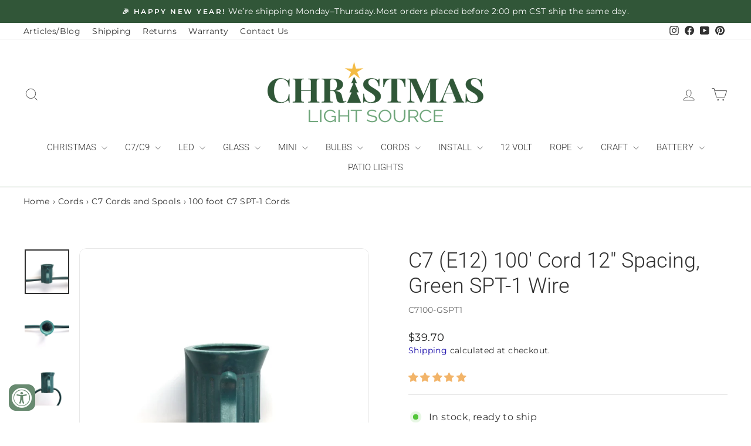

--- FILE ---
content_type: text/html; charset=utf-8
request_url: https://www.christmas-light-source.com/products/c7-cord-100-foot-spt-1-green-wire
body_size: 81331
content:
<!doctype html>
<html class="no-js" lang="en" dir="ltr">
<head>
  <meta charset="utf-8">
  <meta http-equiv="X-UA-Compatible" content="IE=edge,chrome=1">
  <meta name="viewport" content="width=device-width,initial-scale=1">
  <meta name="theme-color" content="#000000">
  <link rel="canonical" href="https://www.christmas-light-source.com/products/c7-cord-100-foot-spt-1-green-wire">
  <link rel="preconnect" href="https://cdn.shopify.com" crossorigin>
  <link rel="preconnect" href="https://fonts.shopifycdn.com" crossorigin>
  <link rel="dns-prefetch" href="https://productreviews.shopifycdn.com">
  <link rel="dns-prefetch" href="https://ajax.googleapis.com">
  <link rel="dns-prefetch" href="https://maps.googleapis.com">
  <link rel="dns-prefetch" href="https://maps.gstatic.com"><link rel="shortcut icon" href="//www.christmas-light-source.com/cdn/shop/files/CLS_Logo_2025_ICON_-_600px_32x32.png?v=1760548020" type="image/png" /><title>C7 (E12) 100&#39; Cord 12&quot; Spacing, Green SPT-1 Wire
&ndash; Christmas Light Source
</title>
<meta name="description" content="This popular green C7 Cord is perfect for residential and commercial use. Use them to outline rooflines, wrap trees, and outline walkways and driveways. With 100 sockets spaced 12 inches apart on parallel wired cord, making custom cords to line rooflines and wrap trees has never been easier. Note this cord is shipped w"><meta property="og:site_name" content="Christmas Light Source">
  <meta property="og:url" content="https://www.christmas-light-source.com/products/c7-cord-100-foot-spt-1-green-wire">
  <meta property="og:title" content="C7 (E12) 100&#39; Cord 12&quot; Spacing, Green SPT-1 Wire">
  <meta property="og:type" content="product">
  <meta property="og:description" content="This popular green C7 Cord is perfect for residential and commercial use. Use them to outline rooflines, wrap trees, and outline walkways and driveways. With 100 sockets spaced 12 inches apart on parallel wired cord, making custom cords to line rooflines and wrap trees has never been easier. Note this cord is shipped w"><meta property="og:image" content="http://www.christmas-light-source.com/cdn/shop/products/c7-green-wire-a_64b3017a-e9c4-40a8-b701-e41dc52b96ee.jpg?v=1658430247">
    <meta property="og:image:secure_url" content="https://www.christmas-light-source.com/cdn/shop/products/c7-green-wire-a_64b3017a-e9c4-40a8-b701-e41dc52b96ee.jpg?v=1658430247">
    <meta property="og:image:width" content="1200">
    <meta property="og:image:height" content="1200"><meta name="twitter:site" content="@">
  <meta name="twitter:card" content="summary_large_image">
  <meta name="twitter:title" content="C7 (E12) 100' Cord 12" Spacing, Green SPT-1 Wire">
  <meta name="twitter:description" content="This popular green C7 Cord is perfect for residential and commercial use. Use them to outline rooflines, wrap trees, and outline walkways and driveways. With 100 sockets spaced 12 inches apart on parallel wired cord, making custom cords to line rooflines and wrap trees has never been easier. Note this cord is shipped w">
<script async crossorigin fetchpriority="high" src="/cdn/shopifycloud/importmap-polyfill/es-modules-shim.2.4.0.js"></script>
<script type="importmap">
{
  "imports": {
    "element.base-media": "//www.christmas-light-source.com/cdn/shop/t/38/assets/element.base-media.js?v=61305152781971747521764549910",
    "element.image.parallax": "//www.christmas-light-source.com/cdn/shop/t/38/assets/element.image.parallax.js?v=59188309605188605141764549910",
    "element.model": "//www.christmas-light-source.com/cdn/shop/t/38/assets/element.model.js?v=104979259955732717291764549910",
    "element.quantity-selector": "//www.christmas-light-source.com/cdn/shop/t/38/assets/element.quantity-selector.js?v=68208048201360514121764549910",
    "element.text.rte": "//www.christmas-light-source.com/cdn/shop/t/38/assets/element.text.rte.js?v=28194737298593644281764549910",
    "element.video": "//www.christmas-light-source.com/cdn/shop/t/38/assets/element.video.js?v=110560105447302630031764549910",
    "is-land": "//www.christmas-light-source.com/cdn/shop/t/38/assets/is-land.min.js?v=92343381495565747271764549910",
    "util.misc": "//www.christmas-light-source.com/cdn/shop/t/38/assets/util.misc.js?v=117964846174238173191764549910",
    "util.product-loader": "//www.christmas-light-source.com/cdn/shop/t/38/assets/util.product-loader.js?v=71947287259713254281764549910",
    "util.resource-loader": "//www.christmas-light-source.com/cdn/shop/t/38/assets/util.resource-loader.js?v=81301169148003274841764549910",
    "vendor.in-view": "//www.christmas-light-source.com/cdn/shop/t/38/assets/vendor.in-view.js?v=126891093837844970591764549910"
  }
}
</script><script type="module" src="//www.christmas-light-source.com/cdn/shop/t/38/assets/is-land.min.js?v=92343381495565747271764549910"></script>
<style data-shopify>@font-face {
  font-family: Roboto;
  font-weight: 300;
  font-style: normal;
  font-display: swap;
  src: url("//www.christmas-light-source.com/cdn/fonts/roboto/roboto_n3.9ac06d5955eb603264929711f38e40623ddc14db.woff2") format("woff2"),
       url("//www.christmas-light-source.com/cdn/fonts/roboto/roboto_n3.797df4bf78042ba6106158fcf6a8d0e116fbfdae.woff") format("woff");
}

  @font-face {
  font-family: Montserrat;
  font-weight: 400;
  font-style: normal;
  font-display: swap;
  src: url("//www.christmas-light-source.com/cdn/fonts/montserrat/montserrat_n4.81949fa0ac9fd2021e16436151e8eaa539321637.woff2") format("woff2"),
       url("//www.christmas-light-source.com/cdn/fonts/montserrat/montserrat_n4.a6c632ca7b62da89c3594789ba828388aac693fe.woff") format("woff");
}


  @font-face {
  font-family: Montserrat;
  font-weight: 600;
  font-style: normal;
  font-display: swap;
  src: url("//www.christmas-light-source.com/cdn/fonts/montserrat/montserrat_n6.1326b3e84230700ef15b3a29fb520639977513e0.woff2") format("woff2"),
       url("//www.christmas-light-source.com/cdn/fonts/montserrat/montserrat_n6.652f051080eb14192330daceed8cd53dfdc5ead9.woff") format("woff");
}

  @font-face {
  font-family: Montserrat;
  font-weight: 400;
  font-style: italic;
  font-display: swap;
  src: url("//www.christmas-light-source.com/cdn/fonts/montserrat/montserrat_i4.5a4ea298b4789e064f62a29aafc18d41f09ae59b.woff2") format("woff2"),
       url("//www.christmas-light-source.com/cdn/fonts/montserrat/montserrat_i4.072b5869c5e0ed5b9d2021e4c2af132e16681ad2.woff") format("woff");
}

  @font-face {
  font-family: Montserrat;
  font-weight: 600;
  font-style: italic;
  font-display: swap;
  src: url("//www.christmas-light-source.com/cdn/fonts/montserrat/montserrat_i6.e90155dd2f004112a61c0322d66d1f59dadfa84b.woff2") format("woff2"),
       url("//www.christmas-light-source.com/cdn/fonts/montserrat/montserrat_i6.41470518d8e9d7f1bcdd29a447c2397e5393943f.woff") format("woff");
}

</style><link
  rel="preload"
  as="font"
  href="https://www.christmas-light-source.com/cdn/fonts/roboto/roboto_n3.9ac06d5955eb603264929711f38e40623ddc14db.woff2"
  type="font/woff2"
  crossorigin
>

  <link
  rel="preload"
  as="font"
  href="https://www.christmas-light-source.com/cdn/fonts/montserrat/montserrat_n4.81949fa0ac9fd2021e16436151e8eaa539321637.woff2"
  type="font/woff2"
  crossorigin
><link
  rel="preload"
  as="image"
  href="https://www.christmas-light-source.com/cdn/shop/files/CLS_Logo_2025_-_600px.png?v=1760548096&width=800"
  fetchpriority="high"
>
<link
  rel="preload"
  as="image"
  href="https://www.christmas-light-source.com/cdn/shop/files/CLS_Logo_2025_-_600px.png?v=1760548096&width=400"
  fetchpriority="high"
>



  <link href="//www.christmas-light-source.com/cdn/shop/t/38/assets/theme.css?v=176845323733936291681767705900" rel="stylesheet" type="text/css" media="all" />
<style data-shopify>:root {
    --typeHeaderPrimary: Roboto;
    --typeHeaderFallback: sans-serif;
    --typeHeaderSize: 48px;
    --typeHeaderWeight: 300;
    --typeHeaderLineHeight: 1.3;
    --typeHeaderSpacing: 0.0em;

    --typeBasePrimary:Montserrat;
    --typeBaseFallback:sans-serif;
    --typeBaseSize: 16px;
    --typeBaseWeight: 400;
    --typeBaseSpacing: 0.025em;
    --typeBaseLineHeight: 1.4;
    --typeBaselineHeightMinus01: 1.3;

    --typeCollectionTitle: 18px;

    --iconWeight: 2px;
    --iconLinecaps: miter;

    
        --buttonRadius: 3px;
    

    --colorGridOverlayOpacity: 0.08;
    --colorAnnouncement: #315638;
    --colorAnnouncementText: #ffffff;

    --colorBody: #ffffff;
    --colorBodyAlpha05: rgba(255, 255, 255, 0.05);
    --colorBodyDim: #f2f2f2;
    --colorBodyLightDim: #fafafa;
    --colorBodyMediumDim: #f5f5f5;


    --colorBorder: #e5e5e5;

    --colorBtnPrimary: #000000;
    --colorBtnPrimaryLight: #1a1a1a;
    --colorBtnPrimaryDim: #000000;
    --colorBtnPrimaryText: #ffffff;

    --colorCartDot: #b31b1b;

    --colorDrawers: #ffffff;
    --colorDrawersDim: #f2f2f2;
    --colorDrawerBorder: #e5e5e5;
    --colorDrawerText: #313131;
    --colorDrawerTextDark: #0b0b0b;
    --colorDrawerButton: #c99700;
    --colorDrawerButtonText: #ffffff;

    --colorFooter: #3b5742;
    --colorFooterText: #ffffff;
    --colorFooterTextAlpha01: #ffffff;

    --colorGridOverlay: #000000;
    --colorGridOverlayOpacity: 0.1;

    --colorHeaderTextAlpha01: rgba(49, 49, 49, 0.1);

    --colorHeroText: #ffffff;

    --colorSmallImageBg: #ffffff;
    --colorLargeImageBg: #ffffff;

    --colorImageOverlay: #000000;
    --colorImageOverlayOpacity: 0.1;
    --colorImageOverlayTextShadow: 0.2;

    --colorLink: #313131;

    --colorModalBg: rgba(229, 229, 229, 0.6);

    --colorNav: #ffffff;
    --colorNavText: #313131;

    --colorPrice: #1c1d1d;

    --colorSaleTag: #c99700;
    --colorSaleTagText: #ffffff;

    --colorTextBody: #313131;
    --colorTextBodyAlpha015: rgba(49, 49, 49, 0.15);
    --colorTextBodyAlpha005: rgba(49, 49, 49, 0.05);
    --colorTextBodyAlpha008: rgba(49, 49, 49, 0.08);
    --colorTextSavings: #3b5742;

    --urlIcoSelect: url(//www.christmas-light-source.com/cdn/shop/t/38/assets/ico-select.svg);
    --urlIcoSelectFooter: url(//www.christmas-light-source.com/cdn/shop/t/38/assets/ico-select-footer.svg);
    --urlIcoSelectWhite: url(//www.christmas-light-source.com/cdn/shop/t/38/assets/ico-select-white.svg);

    --grid-gutter: 17px;
    --drawer-gutter: 20px;

    --sizeChartMargin: 25px 0;
    --sizeChartIconMargin: 5px;

    --newsletterReminderPadding: 40px;

    /*Shop Pay Installments*/
    --color-body-text: #313131;
    --color-body: #ffffff;
    --color-bg: #ffffff;
    }

    .placeholder-content {
    background-image: linear-gradient(100deg, #ffffff 40%, #f7f7f7 63%, #ffffff 79%);
    }</style><script>
    document.documentElement.className = document.documentElement.className.replace('no-js', 'js');

    window.theme = window.theme || {};
    theme.routes = {
      home: "/",
      cart: "/cart.js",
      cartPage: "/cart",
      cartAdd: "/cart/add.js",
      cartChange: "/cart/change.js",
      search: "/search",
      predictiveSearch: "/search/suggest"
    };
    theme.strings = {
      soldOut: "Sold Out",
      unavailable: "Unavailable",
      inStockLabel: "In stock, ready to ship",
      oneStockLabel: "Low stock - [count] item left",
      otherStockLabel: "Low stock - [count] items left",
      willNotShipUntil: "Ready to ship [date]",
      willBeInStockAfter: "Back in stock [date]",
      waitingForStock: "Backordered, shipping soon",
      savePrice: "Everyday Value",
      cartEmpty: "Your cart is currently empty.",
      cartTermsConfirmation: "You must agree with the terms and conditions of sales to check out",
      searchCollections: "Collections",
      searchPages: "Pages",
      searchArticles: "Articles",
      productFrom: "from ",
      maxQuantity: "You can only have [quantity] of [title] in your cart."
    };
    theme.settings = {
      cartType: "drawer",
      isCustomerTemplate: false,
      moneyFormat: "${{amount}}",
      saveType: "percent",
      productImageSize: "square",
      productImageCover: false,
      predictiveSearch: true,
      predictiveSearchType: null,
      predictiveSearchVendor: false,
      predictiveSearchPrice: true,
      quickView: true,
      themeName: 'Impulse',
      themeVersion: "8.1.0"
    };
  </script>

  <script>window.performance && window.performance.mark && window.performance.mark('shopify.content_for_header.start');</script><meta name="facebook-domain-verification" content="ysqjdpnhe6eelb4oc14mt8mxrilco5">
<meta name="google-site-verification" content="JHCn-vufGQSV244qMim6TIs4M7hzPTk7lifVyGmmljQ">
<meta id="shopify-digital-wallet" name="shopify-digital-wallet" content="/51760758954/digital_wallets/dialog">
<meta name="shopify-checkout-api-token" content="7c88684303c14f8a44b2c5dd811de241">
<meta id="in-context-paypal-metadata" data-shop-id="51760758954" data-venmo-supported="false" data-environment="production" data-locale="en_US" data-paypal-v4="true" data-currency="USD">
<link rel="alternate" type="application/json+oembed" href="https://www.christmas-light-source.com/products/c7-cord-100-foot-spt-1-green-wire.oembed">
<script async="async" src="/checkouts/internal/preloads.js?locale=en-US"></script>
<script id="shopify-features" type="application/json">{"accessToken":"7c88684303c14f8a44b2c5dd811de241","betas":["rich-media-storefront-analytics"],"domain":"www.christmas-light-source.com","predictiveSearch":true,"shopId":51760758954,"locale":"en"}</script>
<script>var Shopify = Shopify || {};
Shopify.shop = "christmas-light-source.myshopify.com";
Shopify.locale = "en";
Shopify.currency = {"active":"USD","rate":"1.0"};
Shopify.country = "US";
Shopify.theme = {"name":"LIVE 10-25 Has Spec Buttons ","id":141958381738,"schema_name":"Impulse","schema_version":"8.1.0","theme_store_id":857,"role":"main"};
Shopify.theme.handle = "null";
Shopify.theme.style = {"id":null,"handle":null};
Shopify.cdnHost = "www.christmas-light-source.com/cdn";
Shopify.routes = Shopify.routes || {};
Shopify.routes.root = "/";</script>
<script type="module">!function(o){(o.Shopify=o.Shopify||{}).modules=!0}(window);</script>
<script>!function(o){function n(){var o=[];function n(){o.push(Array.prototype.slice.apply(arguments))}return n.q=o,n}var t=o.Shopify=o.Shopify||{};t.loadFeatures=n(),t.autoloadFeatures=n()}(window);</script>
<script id="shop-js-analytics" type="application/json">{"pageType":"product"}</script>
<script defer="defer" async type="module" src="//www.christmas-light-source.com/cdn/shopifycloud/shop-js/modules/v2/client.init-shop-cart-sync_IZsNAliE.en.esm.js"></script>
<script defer="defer" async type="module" src="//www.christmas-light-source.com/cdn/shopifycloud/shop-js/modules/v2/chunk.common_0OUaOowp.esm.js"></script>
<script type="module">
  await import("//www.christmas-light-source.com/cdn/shopifycloud/shop-js/modules/v2/client.init-shop-cart-sync_IZsNAliE.en.esm.js");
await import("//www.christmas-light-source.com/cdn/shopifycloud/shop-js/modules/v2/chunk.common_0OUaOowp.esm.js");

  window.Shopify.SignInWithShop?.initShopCartSync?.({"fedCMEnabled":true,"windoidEnabled":true});

</script>
<script>(function() {
  var isLoaded = false;
  function asyncLoad() {
    if (isLoaded) return;
    isLoaded = true;
    var urls = ["https:\/\/chimpstatic.com\/mcjs-connected\/js\/users\/2c4a98da7ae6d6bc49f148e0c\/c34209433d6c9935ed291bd78.js?shop=christmas-light-source.myshopify.com"];
    for (var i = 0; i < urls.length; i++) {
      var s = document.createElement('script');
      s.type = 'text/javascript';
      s.async = true;
      s.src = urls[i];
      var x = document.getElementsByTagName('script')[0];
      x.parentNode.insertBefore(s, x);
    }
  };
  if(window.attachEvent) {
    window.attachEvent('onload', asyncLoad);
  } else {
    window.addEventListener('load', asyncLoad, false);
  }
})();</script>
<script id="__st">var __st={"a":51760758954,"offset":-21600,"reqid":"65a03ebf-f1ae-455a-8e0c-c92025af2a93-1768401488","pageurl":"www.christmas-light-source.com\/products\/c7-cord-100-foot-spt-1-green-wire","u":"4a696a3b9625","p":"product","rtyp":"product","rid":6704251797674};</script>
<script>window.ShopifyPaypalV4VisibilityTracking = true;</script>
<script id="captcha-bootstrap">!function(){'use strict';const t='contact',e='account',n='new_comment',o=[[t,t],['blogs',n],['comments',n],[t,'customer']],c=[[e,'customer_login'],[e,'guest_login'],[e,'recover_customer_password'],[e,'create_customer']],r=t=>t.map((([t,e])=>`form[action*='/${t}']:not([data-nocaptcha='true']) input[name='form_type'][value='${e}']`)).join(','),a=t=>()=>t?[...document.querySelectorAll(t)].map((t=>t.form)):[];function s(){const t=[...o],e=r(t);return a(e)}const i='password',u='form_key',d=['recaptcha-v3-token','g-recaptcha-response','h-captcha-response',i],f=()=>{try{return window.sessionStorage}catch{return}},m='__shopify_v',_=t=>t.elements[u];function p(t,e,n=!1){try{const o=window.sessionStorage,c=JSON.parse(o.getItem(e)),{data:r}=function(t){const{data:e,action:n}=t;return t[m]||n?{data:e,action:n}:{data:t,action:n}}(c);for(const[e,n]of Object.entries(r))t.elements[e]&&(t.elements[e].value=n);n&&o.removeItem(e)}catch(o){console.error('form repopulation failed',{error:o})}}const l='form_type',E='cptcha';function T(t){t.dataset[E]=!0}const w=window,h=w.document,L='Shopify',v='ce_forms',y='captcha';let A=!1;((t,e)=>{const n=(g='f06e6c50-85a8-45c8-87d0-21a2b65856fe',I='https://cdn.shopify.com/shopifycloud/storefront-forms-hcaptcha/ce_storefront_forms_captcha_hcaptcha.v1.5.2.iife.js',D={infoText:'Protected by hCaptcha',privacyText:'Privacy',termsText:'Terms'},(t,e,n)=>{const o=w[L][v],c=o.bindForm;if(c)return c(t,g,e,D).then(n);var r;o.q.push([[t,g,e,D],n]),r=I,A||(h.body.append(Object.assign(h.createElement('script'),{id:'captcha-provider',async:!0,src:r})),A=!0)});var g,I,D;w[L]=w[L]||{},w[L][v]=w[L][v]||{},w[L][v].q=[],w[L][y]=w[L][y]||{},w[L][y].protect=function(t,e){n(t,void 0,e),T(t)},Object.freeze(w[L][y]),function(t,e,n,w,h,L){const[v,y,A,g]=function(t,e,n){const i=e?o:[],u=t?c:[],d=[...i,...u],f=r(d),m=r(i),_=r(d.filter((([t,e])=>n.includes(e))));return[a(f),a(m),a(_),s()]}(w,h,L),I=t=>{const e=t.target;return e instanceof HTMLFormElement?e:e&&e.form},D=t=>v().includes(t);t.addEventListener('submit',(t=>{const e=I(t);if(!e)return;const n=D(e)&&!e.dataset.hcaptchaBound&&!e.dataset.recaptchaBound,o=_(e),c=g().includes(e)&&(!o||!o.value);(n||c)&&t.preventDefault(),c&&!n&&(function(t){try{if(!f())return;!function(t){const e=f();if(!e)return;const n=_(t);if(!n)return;const o=n.value;o&&e.removeItem(o)}(t);const e=Array.from(Array(32),(()=>Math.random().toString(36)[2])).join('');!function(t,e){_(t)||t.append(Object.assign(document.createElement('input'),{type:'hidden',name:u})),t.elements[u].value=e}(t,e),function(t,e){const n=f();if(!n)return;const o=[...t.querySelectorAll(`input[type='${i}']`)].map((({name:t})=>t)),c=[...d,...o],r={};for(const[a,s]of new FormData(t).entries())c.includes(a)||(r[a]=s);n.setItem(e,JSON.stringify({[m]:1,action:t.action,data:r}))}(t,e)}catch(e){console.error('failed to persist form',e)}}(e),e.submit())}));const S=(t,e)=>{t&&!t.dataset[E]&&(n(t,e.some((e=>e===t))),T(t))};for(const o of['focusin','change'])t.addEventListener(o,(t=>{const e=I(t);D(e)&&S(e,y())}));const B=e.get('form_key'),M=e.get(l),P=B&&M;t.addEventListener('DOMContentLoaded',(()=>{const t=y();if(P)for(const e of t)e.elements[l].value===M&&p(e,B);[...new Set([...A(),...v().filter((t=>'true'===t.dataset.shopifyCaptcha))])].forEach((e=>S(e,t)))}))}(h,new URLSearchParams(w.location.search),n,t,e,['guest_login'])})(!0,!0)}();</script>
<script integrity="sha256-4kQ18oKyAcykRKYeNunJcIwy7WH5gtpwJnB7kiuLZ1E=" data-source-attribution="shopify.loadfeatures" defer="defer" src="//www.christmas-light-source.com/cdn/shopifycloud/storefront/assets/storefront/load_feature-a0a9edcb.js" crossorigin="anonymous"></script>
<script data-source-attribution="shopify.dynamic_checkout.dynamic.init">var Shopify=Shopify||{};Shopify.PaymentButton=Shopify.PaymentButton||{isStorefrontPortableWallets:!0,init:function(){window.Shopify.PaymentButton.init=function(){};var t=document.createElement("script");t.src="https://www.christmas-light-source.com/cdn/shopifycloud/portable-wallets/latest/portable-wallets.en.js",t.type="module",document.head.appendChild(t)}};
</script>
<script data-source-attribution="shopify.dynamic_checkout.buyer_consent">
  function portableWalletsHideBuyerConsent(e){var t=document.getElementById("shopify-buyer-consent"),n=document.getElementById("shopify-subscription-policy-button");t&&n&&(t.classList.add("hidden"),t.setAttribute("aria-hidden","true"),n.removeEventListener("click",e))}function portableWalletsShowBuyerConsent(e){var t=document.getElementById("shopify-buyer-consent"),n=document.getElementById("shopify-subscription-policy-button");t&&n&&(t.classList.remove("hidden"),t.removeAttribute("aria-hidden"),n.addEventListener("click",e))}window.Shopify?.PaymentButton&&(window.Shopify.PaymentButton.hideBuyerConsent=portableWalletsHideBuyerConsent,window.Shopify.PaymentButton.showBuyerConsent=portableWalletsShowBuyerConsent);
</script>
<script data-source-attribution="shopify.dynamic_checkout.cart.bootstrap">document.addEventListener("DOMContentLoaded",(function(){function t(){return document.querySelector("shopify-accelerated-checkout-cart, shopify-accelerated-checkout")}if(t())Shopify.PaymentButton.init();else{new MutationObserver((function(e,n){t()&&(Shopify.PaymentButton.init(),n.disconnect())})).observe(document.body,{childList:!0,subtree:!0})}}));
</script>
<link id="shopify-accelerated-checkout-styles" rel="stylesheet" media="screen" href="https://www.christmas-light-source.com/cdn/shopifycloud/portable-wallets/latest/accelerated-checkout-backwards-compat.css" crossorigin="anonymous">
<style id="shopify-accelerated-checkout-cart">
        #shopify-buyer-consent {
  margin-top: 1em;
  display: inline-block;
  width: 100%;
}

#shopify-buyer-consent.hidden {
  display: none;
}

#shopify-subscription-policy-button {
  background: none;
  border: none;
  padding: 0;
  text-decoration: underline;
  font-size: inherit;
  cursor: pointer;
}

#shopify-subscription-policy-button::before {
  box-shadow: none;
}

      </style>
<link rel="stylesheet" media="screen" href="//www.christmas-light-source.com/cdn/shop/t/38/compiled_assets/styles.css?11991">
<script>window.performance && window.performance.mark && window.performance.mark('shopify.content_for_header.end');</script>

  


  <style data-shopify>
    :root {
      /* Root Variables */
      /* ========================= */
      --root-color-primary: #313131;
      --color-primary: #313131;
      --root-color-secondary: #ffffff;
      --color-secondary: #ffffff;
      --color-sale-tag: #c99700;
      --color-sale-tag-text: #ffffff;
      --layout-section-padding-block: 3rem;
      --layout-section-padding-inline--md: 40px;
      --layout-section-max-inline-size: 1420px; 


      /* Text */
      /* ========================= */
      
      /* Body Font Styles */
      --element-text-font-family--body: Montserrat;
      --element-text-font-family-fallback--body: sans-serif;
      --element-text-font-weight--body: 400;
      --element-text-letter-spacing--body: 0.025em;
      --element-text-text-transform--body: none;

      /* Body Font Sizes */
      --element-text-font-size--body: initial;
      --element-text-font-size--body-xs: 12px;
      --element-text-font-size--body-sm: 14px;
      --element-text-font-size--body-md: 16px;
      --element-text-font-size--body-lg: 18px;
      
      /* Body Line Heights */
      --element-text-line-height--body: 1.4;

      /* Heading Font Styles */
      --element-text-font-family--heading: Roboto;
      --element-text-font-family-fallback--heading: sans-serif;
      --element-text-font-weight--heading: 300;
      --element-text-letter-spacing--heading: 0.0em;
      
       
      
      
      /* Heading Font Sizes */
      --element-text-font-size--heading-2xl: 64px;
      --element-text-font-size--heading-xl: 48px;
      --element-text-font-size--heading-lg: 42px;
      --element-text-font-size--heading-md: 40px;
      --element-text-font-size--heading-sm: 34px;
      --element-text-font-size--heading-xs: 32px;
      
      /* Heading Line Heights */
      --element-text-line-height--heading: 1.3;

      /* Buttons */
      /* ========================= */
      
          --element-button-radius: 3px;
      

      --element-button-padding-block: 12px;
      --element-button-text-transform: uppercase;
      --element-button-font-weight: 800;
      --element-button-font-size: max(calc(var(--typeBaseSize) - 4px), 13px);
      --element-button-letter-spacing: .3em;

      /* Base Color Variables */
      --element-button-color-primary: #000000;
      --element-button-color-secondary: #ffffff;
      --element-button-shade-border: 100%;

      /* Hover State Variables */
      --element-button-shade-background--hover: 0%;
      --element-button-shade-border--hover: 100%;

      /* Focus State Variables */
      --element-button-color-focus: var(--color-focus);

      /* Inputs */
      /* ========================= */
      
          --element-icon-radius: 3px;
      

      --element-input-font-size: var(--element-text-font-size--body-sm);
      --element-input-box-shadow-shade: 100%;

      /* Hover State Variables */
      --element-input-background-shade--hover: 0%;
      --element-input-box-shadow-spread-radius--hover: 1px;
    }

    @media only screen and (max-width: 768px) {
      :root {
        --element-button-font-size: max(calc(var(--typeBaseSize) - 5px), 11px);
      }
    }

    .element-radio {
        &:has(input[type='radio']:checked) {
          --element-button-color: var(--element-button-color-secondary);
        }
    }

    /* ATC Button Overrides */
    /* ========================= */

    .element-button[type="submit"],
    .element-button[type="submit"] .element-text,
    .element-button--shopify-payment-wrapper button {
      --element-button-padding-block: 13px;
      --element-button-padding-inline: 20px;
      --element-button-line-height: 1.42;
      --_font-size--body-md: var(--element-button-font-size);

      line-height: 1.42 !important;
    }

    /* When dynamic checkout is enabled */
    product-form:has(.element-button--shopify-payment-wrapper) {
      --element-button-color: #313131;

      .element-button[type="submit"],
      .element-button--shopify-payment-wrapper button {
        min-height: 50px !important;
      }

      .shopify-payment-button {
        margin: 0;
      }
    }

    /* Hover animation for non-angled buttons */
    body:not([data-button_style='angled']) .element-button[type="submit"] {
      position: relative;
      overflow: hidden;

      &:after {
        content: '';
        position: absolute;
        top: 0;
        left: 150%;
        width: 200%;
        height: 100%;
        transform: skewX(-20deg);
        background-image: linear-gradient(to right,transparent, rgba(255,255,255,.25),transparent);
      }

      &:hover:after {
        animation: shine 0.75s cubic-bezier(0.01, 0.56, 1, 1);
      }
    }

    /* ANGLED STYLE - ATC Button Overrides */
    /* ========================= */
    
    [data-button_style='angled'] {
      --element-button-shade-background--active: var(--element-button-shade-background);
      --element-button-shade-border--active: var(--element-button-shade-border);

      .element-button[type="submit"] {
        --_box-shadow: none;

        position: relative;
        max-width: 94%;
        border-top: 1px solid #000000;
        border-bottom: 1px solid #000000;
        
        &:before,
        &:after {
          content: '';
          position: absolute;
          display: block;
          top: -1px;
          bottom: -1px;
          width: 20px;
          transform: skewX(-12deg);
          background-color: #000000;
        }
        
        &:before {
          left: -6px;
        }
        
        &:after {
          right: -6px;
        }
      }

      /* When dynamic checkout is enabled */
      product-form:has(.element-button--shopify-payment-wrapper) {
        .element-button[type="submit"]:before,
        .element-button[type="submit"]:after {
          background-color: color-mix(in srgb,var(--_color-text) var(--_shade-background),var(--_color-background));
          border-top: 1px solid #000000;
          border-bottom: 1px solid #000000;
        }

        .element-button[type="submit"]:before {
          border-left: 1px solid #000000;
        }
        
        .element-button[type="submit"]:after {
          border-right: 1px solid #000000;
        }
      }

      .element-button--shopify-payment-wrapper {
        --_color-background: #000000;

        button:hover,
        button:before,
        button:after {
          background-color: color-mix(in srgb,var(--_color-text) var(--_shade-background),var(--_color-background)) !important;
        }

        button:not(button:focus-visible) {
          box-shadow: none !important;
        }
      }
    }
  </style>

  <script src="//www.christmas-light-source.com/cdn/shop/t/38/assets/vendor-scripts-v11.js" defer="defer"></script><script src="//www.christmas-light-source.com/cdn/shop/t/38/assets/theme.js?v=77527824512948311961765257919" defer="defer"></script>
    

  
  

<meta name="google-site-verification" content="tjVhkiXKj7ukQovia2yHyBtZweZGjtjOFuwEEnvlfCs" />

<style>
  /* ========================================
     CHRISTMAS LIGHT SOURCE
     IMAGE, BUTTON, & INPUT ROUNDING
     ======================================== */
  
  .product__main-photos .image-wrap,
  .product-main-slide,
  .grid-product__image-mask,
  .grid-product__image-mask .image-wrap,
  .product__thumb-item .image-wrap,
  .article__featured-image-wrap,
  .article__grid-image,
  .newsletter-section .newsletter__input,
  .newsletter-section .newsletter__submit,
  .btn, button:not(.drawer__close-button),
  .footer__newsletter input {
    border-radius: 12px !important;
    overflow: hidden !important;
  }

  /* ========================================
     FOOTER STYLING
     ======================================== */

  .footer__title {
    text-transform: uppercase !important;
    font-size: 18px !important;
    letter-spacing: 0.1em !important;
  }

  .footer__newsletter {
    margin-top: 10px !important;
  }
  
  .footer__newsletter input {
    background-color: rgba(255,255,255,0.1) !important;
    border: 1px solid rgba(255,255,255,0.3) !important;
    color: #fff !important;
    padding: 12px 15px !important;
  }

  .footer__social {
    margin-top: 20px !important;
  }

  /* FOOTER "JOIN" BUTTON - STACKED LAYOUT */
  .footer__newsletter .icon-email,
  .footer__newsletter .icon-envelope {
    display: none !important;
  }

  .footer__newsletter button.footer__newsletter-btn {
    position: relative !important;
    display: block !important;
    width: 100% !important;
    background: #ffffff !important;
    color: #3b5742 !important;
    padding: 12px !important;
    margin: 10px 0 0 0 !important;
    border-radius: 12px !important;
    font-weight: 800 !important;
    font-size: 14px !important;
    height: auto !important;
    transform: none !important;
    top: auto !important;
    right: auto !important;
    visibility: visible !important;
  }

  .footer__newsletter button.footer__newsletter-btn::before {
    content: "JOIN" !important;
    visibility: visible !important;
    letter-spacing: 0.1em !important;
  }

  .footer__newsletter input.footer__newsletter-input {
    padding-right: 15px !important;
    width: 100% !important;
    height: 48px !important;
    border-radius: 12px !important;
  }

  /* ========================================
     PRODUCT PAGE TABS - SIMPLE VERSION
     ======================================== */
  
  .collapsible-trigger, 
  .collapsible-trigger-btn {
    letter-spacing: 0.08em !important;
    text-transform: capitalize !important;
    padding-top: 15px !important;
    padding-bottom: 15px !important;
  }

  .collapsible-trigger__layout,
  .collapsible-trigger-btn__text {
    padding-left: 30px !important;
    display: flex !important;
    align-items: center !important;
    width: 100% !important;
  }

  /* ========================================
     PRODUCT CARD BORDERS
     ======================================== */

  .grid-product__image-mask,
  .product__main-photos .image-wrap {
    border: 1px solid #e8e8e8 !important;
    transition: border-color 0.3s ease !important;
  }

  .grid-product__image-mask:hover {
    border-color: #d1d1d1 !important;
  }

  /* ========================================
     CART SHIPPING NOTICE
     ======================================== */

  .cart-shipping-notice {
    text-align: center;
    margin: 16px auto 32px;
    font-size: 18px;
    line-height: 1.35;
    font-weight: 500;
    color: #333;
  }

  @media (max-width: 768px) {
    .cart-shipping-notice {
      font-size: 16px;
    }
  }

  /* ========================================
     LOGO FIX
     ======================================== */

  .header-item--logo img.image-element {
    height: auto !important;
  }

  /* ========================================
     JUDGE.ME & Q&A STYLING
     ======================================== */

  .jdgm-rev-widg__header .jdgm-star {
    color: #fdb813 !important;
    opacity: 0.6 !important;
  }

  .jdgm-rev-widg__header.jdgm--has-reviews .jdgm-star.jdgm-star--filled {
    color: #FBCD0A !important;
    opacity: 1 !important;
  }
.simp-ask-question-header {
  display: flex !important;
  flex-direction: column !important;
  align-items: center !important;
  text-align: center !important;
  gap: 0px !important;
  background: #fff !important;
}

#simpAskQuestion.simpAsk-container h3 {
  display: block !important;
  text-align: center !important;
  width: 100% !important;
  font-size: 24px !important;
  line-height: 1.3 !important;
  margin-bottom: 8px !important;
}

.simp-ask-question-header > div {
  text-align: center !important;
}

/* Subtitle text - closer to heading */
.simp-ask-question-header > div:last-of-type {
  margin-bottom: 2px !important;
}

/* Ask a Question button - extra top margin */
.simpAskQuestionForm-btnOpen.btn {
  margin-top: 20px !important;
}




  /* ========================================
     BULB SPECS TABLE (#specstbl)
     ======================================== */

  #specstbl {
    margin: 28px 0;
    border: 1px solid rgba(0,0,0,.10);
    border-radius: 14px;
    overflow: hidden;
    background: #fff;
  }

  #specstbl table {
    width: 100% !important;
    border-collapse: collapse;
    table-layout: fixed;
  }

  #specstbl td {
    padding: 12px 14px;
    border-top: 1px solid rgba(0,0,0,.08);
    vertical-align: top;
    font-size: 15px;
    line-height: 1.35;
    word-break: break-word;
  }

  #specstbl tr:first-child td { border-top: none; }

  #specstbl tr:nth-child(even) td {
    background: #f2f5f3;
  }

  #specstbl td:nth-child(1),
  #specstbl td:nth-child(3) {
    font-weight: 600;
    color: rgba(0,0,0,.78);
  }

  #specstbl td:nth-child(2),
  #specstbl td:nth-child(4) {
    color: rgba(0,0,0,.92);
  }



  /* ========================================
     PRODUCT TITLE - Desktop & Mobile
     Added: Dec 26, 2024
     ======================================== */

  /* Desktop */
  .product-single__title,
  .product-single__title.h2 {
    font-size: 36px !important;
    line-height: 1.2 !important;
    font-weight: 300 !important;  /* Light weight - matches theme */
    letter-spacing: normal !important;
  }

  /* ========================================
     PRODUCT SKU - Keep it subtle
     Added: Dec 26, 2024
     ======================================== */

  .product-single__sku,
  .product__sku,
  .variant-sku {
    font-size: 14px !important;
    color: rgba(0,0,0,0.6) !important;
    font-weight: 400 !important;
    letter-spacing: 0.02em !important;
  }

  /* ========================================
     PRODUCT DESCRIPTION TEXT SIZING
     Consistent 16px for all body text site-wide
     ======================================== */
  
  /* Desktop - Explicit sizing */
  @media only screen and (min-width: 769px) {
    .product-single__description p,
    .product-block--tab p,
    .rte:not(.breadcrumb) p,
    .tab-content p {
        font-size: 16px !important;
        line-height: 1.6 !important;
    }
  }

  /* ========================================
     MOBILE PRODUCT PAGE IMPROVEMENTS
     Added: December 23, 2024
     By: Shellie Gardner
     ======================================== */

  @media only screen and (max-width: 768px) {
    
    /* MOBILE FONT SIZING - All at 16px */
    .product-single__description p,
    .product-block--tab p,
    .rte:not(.breadcrumb) p,
    .tab-content p {
        font-size: 16px !important;
        line-height: 1.6 !important;
    }
    
    /* Product SKU - Mobile - Tighter spacing */
    .product-single__sku,
    .product__sku,
    .variant-sku {
      font-size: 13px !important;
      margin-top: 5px !important;
      margin-bottom: 8px !important;
    }
    
    /* Shipping line - Tighter spacing to price */
    .product__policies,
    .product-single__policies {
      margin-top: 8px !important;
    }

    /* Product Title - Mobile */
    h1.product-single__title,
    .product-single__title.h2,
    .product-single__title {
      font-size: 22px !important;
      line-height: 1.3 !important;
      margin-bottom: 12px !important;
      font-weight: 300 !important;  /* Light weight */
      letter-spacing: normal !important;
    }

    /* Alignment fixes */
    .modal__centered-content, .product-single__meta, 
    .product-single__form, .product__policies.rte {
      text-align: center !important;
    }

    .product-single__meta, 
    .product-block, 
    .product-single__header, 
    .price, 
    .product__policies.rte,
    .product-single__vendor {
      text-align: left !important;
    }

    .product-single__form,
    .product__quantity,
    .product__quantity label {
      text-align: center !important;
      margin-right: auto !important;
      display: flex !important;
      flex-direction: column !important;
      align-items: flex-start !important;
    }

    .js-qty__wrapper {
      margin-left: 0 !important;
    }

    /* Spacing */
    .product-single__meta {
      padding-top: 20px !important;
      margin-top: 0 !important;
    }

    .page-content--product {
      padding-top: 20px !important;
    }

    .product-block {
      margin-bottom: 18px !important;
    }

    .product-single__vendor {
      margin-top: 0 !important;
      margin-bottom: 8px !important;
    }

    .product__price {
      margin-top: 8px !important;
      margin-bottom: 15px !important;
    }

    .product-single__photos,
    .product__main-photos {
      margin-bottom: 20px !important;
    }

    .variant-wrapper {
      margin-bottom: 18px !important;
    }

    /* Quantity selector */
    .product__quantity {
      display: flex !important;
      flex-direction: column !important;
      align-items: center !important;
      text-align: center !important;
      margin: 20px auto !important;
      width: 100% !important;
    }

    .product__quantity label {
      display: block !important;
      text-align: center !important;
      margin-bottom: 10px !important;
      width: 100% !important;
    }

    .js-qty__wrapper {
      margin-left: auto !important;
      margin-right: auto !important;
      display: block !important;
    }

    .product-single__form {
      text-align: center !important;
    }

    .product-single__form .variant__label,
    .product-single__form label {
      text-align: left !important;
    }

    /* Add to cart button */
    .add-to-cart,
    .product-form__cart-submit {
      font-size: 16px !important;
      padding: 16px 24px !important;
      margin-top: 20px !important;
      width: 100% !important;
      font-weight: 700 !important;
    }

    .payment-buttons {
      margin-top: 15px !important;
    }

    .shopify-payment-button {
      margin-top: 10px !important;
    }

    /* Description area */
    .product-single__description-full {
      margin-top: 25px !important;
      padding-top: 25px !important;
      border-top: 1px solid #e8e8e8 !important;
    }

    .collapsible-trigger-btn {
      padding: 12px 10px !important;
    }

    .collapsible-content__inner {
      padding-top: 15px !important;
      padding-bottom: 15px !important;
    }

    /* Breadcrumbs */
    .breadcrumb {
      margin-top: 10px !important;
      margin-bottom: 15px !important;
      font-size: 12px !important;
    }
    
    .breadcrumb li,
    .breadcrumb a,
    .breadcrumb span {
      font-size: 12px !important;
    }

    /* Sales points */
    .sales-points {
      margin-top: 20px !important;
      margin-bottom: 20px !important;
    }

    .sales-point {
      margin-bottom: 8px !important;
    }

    /* Tabs */
    .product-block--tab {
      margin-bottom: 0 !important;
    }

    .collapsibles-wrapper {
      margin-top: 25px !important;
    }

    /* Specs table mobile */
    #specstbl table,
    #specstbl tbody,
    #specstbl tr,
    #specstbl td {
      display: block !important;
      width: 100% !important;
    }

    #specstbl tr {
      margin-bottom: 12px !important;
      border-radius: 8px !important;
      overflow: hidden !important;
      box-shadow: 0 2px 4px rgba(0,0,0,.05) !important;
      border-bottom: 1px solid rgba(0,0,0,.08) !important;
    }

    #specstbl td {
      padding: 10px 14px !important;
      text-align: left !important;
      border: none !important;
      word-break: normal !important;
    }

    #specstbl td:nth-child(odd) {
      font-weight: 600 !important;
      color: rgba(0,0,0,.78) !important;
      background: #f2f5f3 !important;
      padding-bottom: 6px !important;
      border-top-left-radius: 8px !important;
      border-top-right-radius: 8px !important;
    }

    #specstbl td:nth-child(even) {
      color: rgba(0,0,0,.92) !important;
      background: #ffffff !important;
      padding-top: 6px !important;
      padding-bottom: 12px !important;
      border-bottom: 1px solid rgba(0,0,0,.08) !important;
      border-bottom-left-radius: 8px !important;
      border-bottom-right-radius: 8px !important;
    }

    #specstbl tr:nth-child(even),
    #specstbl tr:nth-child(odd) {
      background: transparent !important;
    }

    #specstbl td {
      background: transparent !important;
    }


  }

  /* Tablets (769-900px) */
  @media only screen and (min-width: 769px) and (max-width: 900px) {
    .product-single__title {
      font-size: 32px !important;
    }
    
    .product__quantity {
      text-align: center !important;
    }
    
    .js-qty__wrapper {
      margin-left: auto !important;
      margin-right: auto !important;
    }
  }

  /* ========================================
     PRODUCT RELATED BLOGS SECTION
     Added: December 23, 2024
     By: Shellie Gardner
     ======================================== */

  .article-item__image-container {
    display: block;
    position: relative;
    width: 100%;
    aspect-ratio: 16 / 9;
    overflow: hidden;
    background-color: #f4f4f4;
    border-radius: 12px;
    margin-bottom: 20px;
  }

  .article-item__image {
    width: 100%;
    height: 100%;
    object-fit: cover;
    transition: transform 0.4s ease;
  }

  .grid__item:hover .article-item__image {
    transform: scale(1.05);
  }

  .related-blogs-wrapper .grid__item h4.article-item__title,
  .index-section .grid__item h4.article-item__title,
  h4.article-item__title,
  .article-item__title {
    font-size: 18px !important;
    line-height: 1.3 !important;
    margin-bottom: 8px !important;
    font-family: var(--font-body-family) !important;
    font-weight: 500 !important; /* Lighter weight - was 700 */
    color: var(--color-text) !important;
    text-transform: none !important;
    letter-spacing: normal !important;
  }

  @media (min-width: 769px) {
    .related-blogs-wrapper .grid__item h4.article-item__title,
    .index-section .grid__item h4.article-item__title,
    h4.article-item__title,
    .article-item__title {
      font-size: 18px !important; /* Consistent 18px on desktop too */
    }
  }
  
  /* MOBILE - Force article titles to be readable, not gigantic */
  @media (max-width: 768px) {
    .related-blogs-wrapper .grid__item h4.article-item__title,
    .index-section .grid__item h4.article-item__title,
    h4.article-item__title,
    .article-item__title {
      font-size: 16px !important; /* Even smaller on mobile for "Resources" section */
      font-weight: 500 !important;
    }
  }

  .article-item__link {
    text-decoration: none;
    color: inherit;
  }

  .article-item__read-more {
    font-size: 15px !important;
    font-weight: 600 !important;
    color: #3b5742 !important;
    text-decoration: none !important;
    opacity: 1 !important;
    margin-top: 8px !important;
    display: block !important;
  }

  @media (min-width: 769px) {
    .article-item__read-more {
      font-size: 16px !important;
    }
  }

  .article-item__link:hover .article-item__read-more {
    text-decoration: underline;
  }

  /* Mobile layout */
  .index-section .grid--uniform {
    display: flex !important;
    flex-wrap: wrap !important;
    margin-left: -11px !important;
    margin-right: -11px !important;
  }

  @media only screen and (max-width: 768px) {
    .index-section .grid__item {
      flex: 0 0 100% !important;
      max-width: 100% !important;
      padding-left: 11px !important;
      padding-right: 11px !important;
    }

    .index-section .page-width {
      width: 100% !important;
      max-width: 420px !important;
      margin-left: auto !important;
      margin-right: auto !important;
      padding-left: 20px !important;
      padding-right: 20px !important;
      box-sizing: border-box !important;
    }

    .index-section .article-item__image-container {
      margin-bottom: 12px !important;
    }

    .index-section .article-item__content {
      padding-bottom: 20px !important;
    }

    .index-section .section-header.text-center .btn {
      display: inline-block !important;
    }
  }

  /* ========================================
     COLLECTION PAGE FILTER IMPROVEMENTS
     Added: December 23, 2024
     By: Shellie Gardner
     ======================================== */

  .collapsible-trigger-btn:not(.footer *):not(.site-footer *) {
    display: block !important;
    font-size: 15px !important;
    letter-spacing: 0.05em !important;
    padding: 15px 40px 15px 24px !important;
    text-transform: capitalize !important;
    width: 100% !important;
    font-weight: 600 !important;
  }

  .collapsible-content__inner:not(.footer *):not(.site-footer *) label,
  .collapsible-content__inner .filter-option {
    font-size: 14px !important;
    letter-spacing: normal !important;
    text-transform: none !important;
  }

  .collapsible-trigger-btn__text:not(.footer *):not(.site-footer *) {
    letter-spacing: 0.05em !important;
  }

 


/* ========================================
   BLOG ARTICLE CONTENT STYLING
   Consistent styling for .cls-article-container
   Applied to "Get This Look" and tutorial posts
   ======================================== */

.cls-article-container {
    font-family: var(--typeBasePrimary), var(--typeBaseFallback); /* Montserrat */
    line-height: 1.6;
    color: #333;
    max-width: 900px;
    margin: 60px auto;
    padding: 40px;
    background-color: #ffffff;
    border-radius: 16px;
    box-shadow: 0 8px 30px rgba(0,0,0,0.1);
}

.cls-article-container p {
    font-family: var(--typeBasePrimary), var(--typeBaseFallback) !important;
    font-size: 16px !important;
    margin: 0 0 16px;
}

/* H1 - Article Title */
.cls-article-container h1 {
    font-family: var(--typeHeaderPrimary), var(--typeHeaderFallback) !important;
    font-size: 36px !important;
    font-weight: 300;
    text-align: center;
    color: #1a472a;
    margin-bottom: 24px;
}

/* H2 - Section Headings with automatic underline */
.cls-article-container h2 {
    font-family: var(--typeHeaderPrimary), var(--typeHeaderFallback) !important;
    font-size: 28px !important;
    font-weight: 300;
    letter-spacing: 0.06em;
    text-transform: uppercase;
    color: #3b5742;
    margin: 32px 0 12px;
    position: relative;
    padding-bottom: 16px;
}

/* Automatic underline for all H2s */
.cls-article-container h2::after {
    content: '';
    display: block;
    height: 2px;
    width: 60px;
    background-color: #3b5742;
    margin-top: 12px;
}

/* Lists */
.cls-article-container ul {
    margin: 0 0 24px 20px;
    padding: 0;
}

.cls-article-container li {
    font-family: var(--typeBasePrimary), var(--typeBaseFallback) !important;
    font-size: 16px !important;
    margin: 0 0 8px;
}



/* Historical/Featured Images */
.cls-article-container .cls-historical-image {
    text-align: center;
    margin: 50px 0;
}

.cls-article-container .cls-historical-image img {
    max-width: 100%;
    height: auto;
    border-radius: 16px;
    box-shadow: 0 6px 20px rgba(0,0,0,0.15);
    opacity: 0;
    animation: fadeIn 1.4s ease forwards;
}

/* Image Gallery Grid */
.cls-article-container .cls-inspiration-gallery {
    display: grid;
    grid-template-columns: repeat(auto-fit, minmax(300px, 1fr));
    gap: 25px;
    margin: 60px 0;
}

.cls-article-container .cls-gallery-item {
    overflow: hidden;
    border-radius: 16px;
    box-shadow: 0 6px 20px rgba(0,0,0,0.15);
    transition: transform 0.3s ease;
}

.cls-article-container .cls-gallery-item:hover {
    transform: scale(1.04);
}

.cls-article-container .cls-gallery-item img {
    width: 100%;
    height: auto;
    display: block;
    object-fit: cover;
    aspect-ratio: 4 / 3;
    opacity: 0;
    animation: fadeIn 1.4s ease forwards;
}

/* Fade-in animation */
@keyframes fadeIn {
    to { opacity: 1; }
}

/* H3 - Subsection Headings */
.cls-article-container h3 {
    font-family: var(--typeHeaderPrimary), var(--typeHeaderFallback) !important;
    font-size: 22px !important;
    font-weight: 600;
    color: #3b5742;
    margin: 24px 0 12px;
}

/* H4 - Minor Headings (override all-caps) */
.cls-article-container h4 {
    font-family: var(--typeBasePrimary), var(--typeBaseFallback) !important;
    font-size: 18px !important;
    font-weight: 600;
    color: #3b5742;
    margin: 20px 0 8px;
    text-transform: none !important;  /* ← Override all-caps */
    letter-spacing: normal !important; /* ← Remove extra spacing too */
}

/* CLS: make .cls-article-container safe to nest */
.cls-article-container .cls-article-container{
  margin: 0 !important;
  padding: 0 !important;
  max-width: 100% !important;
  background: transparent !important;
  box-shadow: none !important;
  border-radius: 0 !important;
}


/* ======================================== 
   END BLOG ARTICLE CONTENT STYLING
   ======================================== */
 



/*=====================================================================
   CONSOLIDATED CUSTOM CSS - Christmas Light Source
   All custom styling in ONE place for easier maintenance
   
   LAST UPDATED: December 27, 2024 at 1:45 PM CST
   
   Recent Changes:
   - Added collection-footer-content font-size (16px)
   - Fixed "Resources for this Product" blog titles (16px mobile, 18px desktop)
   - Reduced font weight from 700 to 500 (less heavy/bolded)
   - SIMPLIFIED: All body text now 16px everywhere (desktop & mobile)
=====================================================================*/

/*---------------------CUSTOM CART PAGE STYLING--------------*/

/* 1. Quantity Selector & Updates */
select.js-qty__num {
    background-image: url(//cdn.shopify.com/s/files/1/0517/6075/8954/t/15/assets/ico-select.svg);
    background-repeat: no-repeat;
    background-position: right 10px center;
    background-size: 11px;
    padding: 5px 20px 5px 10px;
}
#cart_updates_40810217930922\:262fd93c31ac2fbc552538bf8e198345 {
    display: none;
}

/* 2. Cart Note Styling */
.cartnote {
  background-color: #f8f9fa;
  border-left: 6px solid #2e8b57;
  padding: 20px;
  margin: 20px 0;
  border-radius: 4px;
}

.cartnote p {
  margin: 0 0 12px 0;
  line-height: 1.6;
  color: #333;
}

.cartnote p:nth-of-type(2) { 
  font-weight: bold;
  color: #000;
  margin-top: 15px;
}

.cartnote ul {
  margin: 10px 0 10px 25px;
}

.cartnote li {
  margin-bottom: 8px;
}

/* 3. Brand Red Checkout Button */
.cart__checkout {
    background-color: #b31b1b !important;
    border-color: #b31b1b !important;
    color: #ffffff !important;
    font-weight: 700;
    letter-spacing: 0.1em;
    transition: background-color 0.3s ease;
}

.cart__checkout:hover {
    background-color: #8f1515 !important; 
}

/* 4. Cart Layout: Stacked Full-Width (Desktop) */
@media only screen and (min-width: 769px) {
    .cart__page .cartbtm {
        display: flex;
        flex-direction: column;
        width: 100%;
        margin-top: 25px;
        border-top: 1px solid #e8e8e1;
        padding-top: 35px !important;
    }

    .cart__page .cartbtnbox {
        order: 1;
        width: 100%; 
        flex: none;
        text-align: right;
        margin-bottom: 40px;
    }

    .cartbtnbox .btn, 
    .cartbtnbox .shopify-payment-button__button {
        width: 100%; 
        max-width: 100%;
    }
    
    .cart__page .cartnotebox {
        order: 2;
        width: 100%; 
        flex: none;
    }
    
    .cart__page .cartnotebox textarea {
        width: 100% !important;
        box-sizing: border-box;
        border: 1px solid #e5e5e5;
        padding: 15px;
        min-height: 120px;
    }

    .cartnotebox label {
        font-size: 16px !important;
        letter-spacing: normal !important;
        text-transform: none !important;
        margin-bottom: 8px !important;
        display: block;
        font-weight: 600;
    }
}

/* 5. Continue Shopping Link */
a[href="/collections/all"], 
.cart-continue-shopping {
    display: inline-block;
    margin-top: 20px;
    color: #3c874b;
    text-transform: uppercase;
    font-weight: 700;
    font-size: 13px;
    letter-spacing: 0.15em;
    text-decoration: none;
    border: none;
}

a[href="/collections/all"]::before,
.cart-continue-shopping::before {
    content: "← "; 
    font-size: 1.2em;
    vertical-align: middle;
    margin-right: 5px;
}

a[href="/collections/all"]:hover,
.cart-continue-shopping:hover {
    color: #1a1a1a;
    text-decoration: underline;
}

/* Cart Helper Styles */
.cartbtnbox .cart__item-sub {
    margin-bottom: 15px !important;
    padding-top: 4px;
    font-size: 1.2em;
}

.cartbtnbox .cart__item-sub > div:first-child {
    text-transform: uppercase;
}

.cartbtnbox .cart__checkout-wrapper {
    margin-top: 10px !important;
}

/*---------------------CUSTOM SHIPPING CALCULATOR--------------*/

#shipping-calculator {
	border-top: 1px solid #e8e8e1;
	margin-top: 15px;
	padding-top: 25px;
}

#shipping-calculator h3 {
    font-size: 25px;
}

#shipping-calculator .field {
	float: left;
	margin: 0 .6em 1em 0;
	font-size: 15px;
}

#shipping-calculator .field label {
	display: block;
	margin: 0 0 .3em;
	font-size: 16px !important;
    text-transform: none !important;
    letter-spacing: normal !important;
}

#shipping-calculator #wrapper-response {
	clear: both;
}

#shipping-calculator .field:last-child::before {
	content: "\a0";
	display: block;
	margin: 0 0 .3em;
	font-size: 1em;
}

@media screen and (max-width: 900px) {
    #shipping-calculator .field {
        float: none;
    }
}

/*---------------------IMPULSE THEME TWEAKS--------------*/

#poweredby {
    display: none;
}

#SiteHeader ul.site-nav {
    min-height: 35px;
}

.product-single__meta .jdgm-preview-badge {
    min-height: 40px;
}

#MainContent .grid-product {
	margin-bottom: 55px;
}

/* Collection Footer Content */
.collection-footer-content,
.collection-footer-content p {
  font-size: 16px !important;
  line-height: 1.6 !important;
}

/* Product Embed Block */
.prodembed {
    display: flex;
    flex-direction: row;
    justify-content: flex-start;
    align-items: center;
    margin-bottom: 25px !important;
    background-color: #f9f9f9;
}

.prpic {
    width: 250px;
    flex: none;
}

.prpic a::after {
    display: none !important;
}

.prdesc {
    flex: auto;
    padding: 25px;
}

.prprice {
    font-size: 18px;
    color: #1c1d1d;
}

/* Blockquote Styling */
blockquote {
    font-style: italic;
    padding: 15px;
    margin: 20px 0;
    font-weight: 600;
    font-size: 18px;
    background: #f9f9f9;
    color: #333;
}

/* Hide default collection description */
.collection-hero__description {
    display: none;
}

/* Collection Grid Item Title Height */
.collection-item--below .collection-item__title {
    height: 22px;
}

/*---------------------RESPONSIVE MOBILE TWEAKS--------------*/

@media screen and (max-width: 768px) {
    .template-product #breadcrumbs {
        padding-bottom: 25px;
    }
    
    .site-nav__link--icon + .site-nav__link--icon {
        margin-left: 0px !important;
    }
    
    .site-nav__link--icon .icon {
        height: 18px !important;
        width: 18px !important;
    }
    
    .cart-link__bubble--visible {
        height: 12px !important;
        width: 12px !important;
    }
    
    .cart__page .cartnotebox {
        width: 100%;
        padding-bottom: 25px;
    }
    
    .cart__page .cartbtnbox {
        width: 100%;
    }
    
    #MainContent .grid-product {
        margin-bottom: 25px;
    }
}

@media screen and (max-width: 570px) {
    .prodembed {
        flex-direction: column;
        margin-bottom: 15px !important;
    }
    
    .prpic {
        width: 100%;
    }
    
    .prdesc {
        text-align: center;
    }
    
    .prdesc h3 {
        font-size: 25px;
    }
}

@media screen and (max-width: 500px) {
    #PageContainer .product-single__title {
        font-size: 20px;
        display: block;
        line-height: 25px;
        min-height: 85px;
    }
}

/*=====================================================================
   END OF CONSOLIDATED CART/SHIPPING/MISC STYLES
   MAIN THEME OVERRIDES BEGIN BELOW
=====================================================================*/

/* ========================================
   FIX: Remove all underlines site-wide
   Added: Dec 25, 2024
   ======================================== */

/* Kill underlines everywhere */
a {
  text-decoration: none !important;
}

/* Google blue links ONLY in blog posts */
.cls-article-container a:not(.btn),
.article__body a:not(.btn),
.rte a:not(.btn):not(.grid-product__link):not(.collection-item__title):not(.jdgm-paginate__load-more) {
  color: #1a0dab !important;
  text-decoration: none;
  border-bottom: 1px solid transparent;
  transition: border-color 0.2s ease;
}

/* Subtle underline on hover */
.cls-article-container a:not(.btn):hover,
.article__body a:not(.btn):hover,
.rte a:not(.btn):not(.grid-product__link):not(.collection-item__title):hover {
  border-bottom-color: #1a0dab;
}

/* Google blue for reviews and Q&A too */
.jdgm-rev-widg a,
.simp-ask-question a {
  color: #1a0dab !important;
  text-decoration: none;
}

.jdgm-rev-widg a:hover,
.simp-ask-question a:hover {
  text-decoration: underline;
}

/* ========================================
   JUDGE.ME REVIEWS - Read More Links
   Added: Dec 25, 2024
   ======================================== */

/* Review body text sizing - 16px everywhere */
.jdgm-rev__body,
.jdgm-rev__body p,
.jdgm-rev-widg__body p {
  font-size: 16px !important;
  line-height: 1.6 !important;
}

.jdgm-rev__body a:not(.btn):not([class*="button"]):not(.jdgm-write-rev-link),
.jdgm-rev__body .jdgm-read-more:not(.btn),
.jdgm-rev-widg__reviews a:not(.btn):not([class*="button"]):not(.jdgm-write-rev-link),
.jdgm-read-more:not(.btn),
a.jdgm-read-more:not(.btn) {
  color: #1a0dab !important;
  text-decoration: none !important;
  font-weight: 500 !important;
  transition: all 0.2s ease !important;
}

.jdgm-rev__body a:not(.btn):not([class*="button"]):not(.jdgm-write-rev-link):hover,
.jdgm-rev__body .jdgm-read-more:not(.btn):hover,
.jdgm-rev-widg__reviews a:not(.btn):not([class*="button"]):not(.jdgm-write-rev-link):hover,
.jdgm-read-more:not(.btn):hover,
a.jdgm-read-more:not(.btn):hover {
  text-decoration: underline !important;
  color: #1a0dab !important;
}

/* ========================================
   Judge.me Write Review Button - GHOST STYLE
   Updated: January 2026
   ======================================== */

.jdgm-write-rev-link,
a.jdgm-write-rev-link,
button.jdgm-write-rev-link,
button[data-testid="write-review-button"],
.jm-button.jm-button--primary {
  background-color: transparent !important;
  border: 2px solid #000000 !important;
  color: #000000 !important;
  text-transform: uppercase !important;
  padding: 14px 32px !important;
  border-radius: 12px !important;
  font-weight: 700 !important;
  letter-spacing: 0.08em !important;
}

/* Force all child elements to inherit */
.jdgm-write-rev-link *,
a.jdgm-write-rev-link *,
button.jdgm-write-rev-link *,
button[data-testid="write-review-button"] *,
.jm-button.jm-button--primary * {
  color: #000000 !important;
  text-transform: uppercase !important;
}

/* Hover state - Solid Black */
.jdgm-write-rev-link:hover,
a.jdgm-write-rev-link:hover,
button.jdgm-write-rev-link:hover,
button[data-testid="write-review-button"]:hover,
.jm-button.jm-button--primary:hover {
  background-color: #225735 !important;
  border-color: #225735 !important;
  color: #ffffff !important;
}

.jdgm-write-rev-link:hover *,
a.jdgm-write-rev-link:hover *,
button.jdgm-write-rev-link:hover *,
button[data-testid="write-review-button"]:hover *,
.jm-button.jm-button--primary:hover * {
  color: #ffffff !important;
}

/* End Judge.me Write Review Button - Black Ghost  Style */


/* ========================================
   Judge.me Verified Badge - Light & Airy
   Added: January 2026
   ======================================== */



.jdgm-verified-badge,
.jdgm-rev__buyer-badge,
.jdgm-rev__buyer-badge-text,
.jdgm__verified-badge,
[class*="verified-badge"],
[class*="buyer-badge"] {
  background-color: #F2F5F3 !important;
  color: #2e7d32 !important;
  border: 1px solid #a5d6a7 !important;
  padding: 4px 10px !important;
  border-radius: 4px !important;
  font-weight: 600 !important;
  font-size: 12px !important;
  letter-spacing: 0.03em !important;
  box-shadow: none !important;  /* Kill any shadow */
  outline: none !important;     /* Kill any outline */
}

/* Target any wrapper divs that might have borders */
.jdgm-verified-badge *,
.jdgm-rev__buyer-badge *,
[class*="verified-badge"] *,
[class*="buyer-badge"] * {
  border: none !important;
  box-shadow: none !important;
  outline: none !important;
}

/* End Judge.me Verified Badge - Light & Airy */

/* ========================================
   Q&A BLOCK - Font Size 16px
   Added: Dec 25, 2024
   ======================================== */

.simpQuestionHolder,
.simpAnswerHolder,
.accordionSimpQA ul li p,
.simp-ask-question p {
  font-size: 16px !important;
  line-height: 1.6 !important;
  margin-bottom: 15px !important;
}

}
   
/* ========================================
   SPECS TABLE - Restore links (Green)
   Added: Dec 25, 2024
   ======================================== */

#specstbl a {
  color: #3b5742 !important;  /* CLS green */
  text-decoration: underline !important;
  text-underline-offset: 3px !important;
  text-decoration-color: #3b5742 !important;
  transition: all 0.2s ease !important;
}

#specstbl a:hover {
  color: #225735 !important;  /* Darker green on hover */
  text-decoration-color: #225735 !important;
}


/* ========================================
   GHOST BUTTONS - Reviews & Q&A
   Added: December 29, 2024
   ======================================== */



/* Q&A Ask Question Button - Ghost Style */
.simp-ask-question button,
button[class*="ask-question"],
.simpAsk-container button {
  background-color: transparent !important;
  border: 2px solid #3b5742 !important;
  color: #3b5742 !important;
}

.simp-ask-question button:hover,
button[class*="ask-question"]:hover,
.simpAsk-container button:hover {
  background-color: #3b5742 !important;
  border-color: #3b5742 !important;
  color: #ffffff !important;
}




/* Q&A Button - Ghost Style (FINAL FIX) */
.simpAskQuestionForm-btnOpen.btn,
a.simpAskQuestionForm-btnOpen.btn {
  background-color: transparent !important;
  border: 2px solid #3b5742 !important;
  color: #3b5742 !important;
  box-shadow: none !important;
}

.simpAskQuestionForm-btnOpen.btn:hover,
a.simpAskQuestionForm-btnOpen.btn:hover {
  background-color: #3b5742 !important;
  border-color: #3b5742 !important;
  color: #ffffff !important;
}

/* Icon color */
.simpAskQuestionForm-btnOpen.btn i,
.simpAskQuestionForm-btnOpen.btn:hover i {
  color: inherit !important;
}

/* ======================================== 
   END GHOST BUTTONS
   ======================================== */

   /* Judge.me Write Review Button - Fix hover text color */
.jdgm-write-rev-link:hover,
a.jdgm-write-rev-link:hover,
button.jdgm-write-rev-link:hover {
  background-color: #3b5742 !important;
  border-color: #3b5742 !important;
  color: #ffffff !important;
  border-bottom: none !important;  /* Kill Google blue underline */
}

.jdgm-write-rev-link:hover *,
a.jdgm-write-rev-link:hover *,
button.jdgm-write-rev-link:hover * {
  color: #ffffff !important;
  border-bottom: none !important;
}

/* Override Google blue link styles for this button */
a.jdgm-write-rev-link,
a.jdgm-write-rev-link:hover {
  border-bottom-color: transparent !important;
}

/* ======================================== 
   END FIX HOVER BLUE IN REVIEW BUTTON
   ======================================== */

/* ========================================
   GHOST BUTTONS - Secondary CTAs
   View All Articles, Browse, etc.
   (Excludes purchase-related buttons)
   ======================================== */

/* View All Articles button - ghost style */
.product-blogs-section .btn,
.related-blogs-wrapper .btn,
.index-section .btn:not(.add-to-cart):not(.product-form__cart-submit):not(.quick-product__btn):not([class*="quick"]) {
  background-color: transparent !important;
  border: 2px solid #3b5742 !important;
  color: #3b5742 !important;
}

.product-blogs-section .btn:hover,
.related-blogs-wrapper .btn:hover,
.index-section .btn:not(.add-to-cart):not(.product-form__cart-submit):not(.quick-product__btn):not([class*="quick"]):hover {
  background-color: #3b5742 !important;
  border-color: #3b5742 !important;
  color: #ffffff !important;
}


/* ========================================
   END GHOST BUTTONS - Secondary CTAs
   View All Articles, Browse, etc.
   ======================================== */


/* ========================================
   BEGINNING GHOST BUTTONS FOR BLOG POSTS/ARTICLES - Secondary CTAs
   View All Articles, Browse, etc.
   ======================================== */

   
.ghost-btn {
  display: inline-block;
  padding: 10px 20px;
  background-color: transparent;
  color: #000000 !important;
  border: 2px solid #000000;
  text-decoration: none !important;
  border-radius: 8px;
  font-size: 14px;
  font-weight: 600;
  transition: all 0.2s ease;
  text-align: center;
}
.ghost-btn:hover {
  background-color: #000000;
  color: #ffffff !important;
}

/* =========================================================
   CLS Blog – Heading spacing (PRIMARY)
   ========================================================= */
.cls-blog-article h2,
.cls-blog-article h3,
.cls-blog-article h4 {
  margin-top: 2.25rem;
  margin-bottom: 1rem;
}

/* Bigger separation before major sections */
.cls-blog-article h2 {
  margin-top: 2.75rem;
}

/* If a heading is the first child in the CLS container, don't push it down */
.cls-blog-article > h2:first-child,
.cls-blog-article > h3:first-child,
.cls-blog-article > h4:first-child {
  margin-top: 0;
}


/* =========================================================
   Theme fallback – ONLY when CLS wrapper is NOT used
   (covers older posts / unwrapped content)
   ========================================================= */
.article__content:not(.cls-blog-article) h2,
.article__content:not(.cls-blog-article) h3,
.article__content:not(.cls-blog-article) h4,
.rte:not(.cls-blog-article) h2,
.rte:not(.cls-blog-article) h3,
.rte:not(.cls-blog-article) h4 {
  margin-top: 2.25rem !important;
  margin-bottom: 1rem !important;
}

/* Don't push down the very first heading in the fallback containers */
.article__content:not(.cls-blog-article) > h2:first-child,
.article__content:not(.cls-blog-article) > h3:first-child,
.article__content:not(.cls-blog-article) > h4:first-child,
.rte:not(.cls-blog-article) > h2:first-child,
.rte:not(.cls-blog-article) > h3:first-child,
.rte:not(.cls-blog-article) > h4:first-child {
  margin-top: 0.5rem;
}


/* END CLS Blog – improve heading spacing */

/* =========================================================
   FIX: Judge.me "Write a review" button rendering (rounded + not clipped)
   ========================================================= */

.jdgm-rev-widg a.jdgm-write-rev-link,
.jdgm-rev-widg button.jdgm-write-rev-link,
.jdgm-rev-widg .jdgm-write-rev-link {
  display: inline-flex !important;
  align-items: center !important;
  justify-content: center !important;
  border-radius: 12px !important;
  overflow: visible !important;       /* prevents clipping */
  box-sizing: border-box !important;
  line-height: 1.1 !important;
}

/* Kill any theme pseudo-element borders that can get clipped */
.jdgm-rev-widg a.jdgm-write-rev-link::before,
.jdgm-rev-widg a.jdgm-write-rev-link::after,
.jdgm-rev-widg button.jdgm-write-rev-link::before,
.jdgm-rev-widg button.jdgm-write-rev-link::after {
  content: none !important;
}

/* =========================================================
   FINAL FIX: Judge.me "Write a Review" button
   Force real border, kill all theme frames
   ========================================================= */

.jdgm-rev-widg .jdgm-write-rev-link {
  border-radius: 999px !important;      /* pill shape */
  border: 2px solid #3b5742 !important;
  padding: 14px 36px !important;
  display: inline-flex !important;
  align-items: center !important;
  justify-content: center !important;
  overflow: visible !important;
  box-sizing: border-box !important;
  background: transparent !important;
}

/* HARD KILL all pseudo-element frames */
.jdgm-rev-widg .jdgm-write-rev-link::before,
.jdgm-rev-widg .jdgm-write-rev-link::after,
.jdgm-rev-widg a.jdgm-write-rev-link::before,
.jdgm-rev-widg a.jdgm-write-rev-link::after {
  content: none !important;
  display: none !important;
}

/* Ensure hover doesn't reintroduce frame */
.jdgm-rev-widg .jdgm-write-rev-link:hover {
  background-color: #3b5742 !important;
  color: #ffffff !important;
}


/* =========================================================
   Complete FIX: Judge.me "Write a review" button rendering (rounded + not clipped)
   ========================================================= */

   /* CLS Blog - Tag/date line cleanup */
.article__date {
  font-size: 16px !important;
  line-height: 1.4 !important;
  text-align: center !important;
  margin: 14px auto 18px !important;
  color: var(--colorTextBody, #333) !important;
  letter-spacing: 0 !important;
}

/* Make the tag links look like normal text links (not tiny meta) */
.article__date a {
  font-size: 16px !important;
  font-weight: 500 !important;
  text-decoration: none !important;
  border-bottom: 1px solid rgba(0,0,0,0.18) !important;
  padding-bottom: 1px !important;
}

.article__date a:hover {
  border-bottom-color: rgba(0,0,0,0.45) !important;
}

/* Add "Topics:" before the first tag link only */
.article__date a:first-of-type::before {
  content: "Topics: " !important; /* or "Tags: " if you prefer */
  font-weight: 600 !important;
  color: var(--colorTextBody, #333) !important;
  border-bottom: none !important;
}

/* Add separators between tag links (optional, looks cleaner than dots) */
.article__date a + a::before {
  content: " • " !important;
  font-weight: 400 !important;
  color: rgba(0,0,0,0.45) !important;
  border-bottom: none !important;
}

/* Put the date on its own line, centered, at normal paragraph size */
.article__date time {
  display: block !important;
  margin-top: 8px !important;
  font-size: 16px !important;
  font-weight: 400 !important;
  letter-spacing: 0 !important;
  opacity: 0.9 !important;
}

/* Add a little breathing room below the meta line before the title */
header.section-header .section-header__title {
  margin-top: 6px !important;
}

 /* END CLS Blog - Tag/date line cleanup */


</style>



<script>
/* Christmas Light Source: Remember Scroll Position on Cart Page */
document.addEventListener('DOMContentLoaded', function() {
  if (!document.body.classList.contains('template-cart') &&
      window.location.pathname !== '/cart') {
    return;
  }
  function rememberScrollPosition() {
    try { sessionStorage.setItem('clsCartScroll', String(window.scrollY || 0)); } catch (e) {}
  }
  var cartForm = document.querySelector('form[action="/cart"]');
  if (cartForm) { cartForm.addEventListener('submit', rememberScrollPosition, true); }
  var removeLinks = document.querySelectorAll('a[href*="/cart/change"]');
  removeLinks.forEach(function(link) { link.addEventListener('click', rememberScrollPosition, true); });
  try {
    var saved = sessionStorage.getItem('clsCartScroll');
    if (saved !== null) {
      var y = parseInt(saved, 10);
      if (!isNaN(y)) { setTimeout(function() { window.scrollTo(0, y); }, 0); }
      sessionStorage.removeItem('clsCartScroll');
    }
  } catch (e) {}
});
</script>

    
<!-- BEGIN app block: shopify://apps/instafeed/blocks/head-block/c447db20-095d-4a10-9725-b5977662c9d5 --><link rel="preconnect" href="https://cdn.nfcube.com/">
<link rel="preconnect" href="https://scontent.cdninstagram.com/">


  <script>
    document.addEventListener('DOMContentLoaded', function () {
      let instafeedScript = document.createElement('script');

      
        instafeedScript.src = 'https://cdn.nfcube.com/instafeed-87b376bf4f8bafcd4d4a000ff9e43b20.js';
      

      document.body.appendChild(instafeedScript);
    });
  </script>





<!-- END app block --><!-- BEGIN app block: shopify://apps/judge-me-reviews/blocks/judgeme_core/61ccd3b1-a9f2-4160-9fe9-4fec8413e5d8 --><!-- Start of Judge.me Core -->






<link rel="dns-prefetch" href="https://cdnwidget.judge.me">
<link rel="dns-prefetch" href="https://cdn.judge.me">
<link rel="dns-prefetch" href="https://cdn1.judge.me">
<link rel="dns-prefetch" href="https://api.judge.me">

<script data-cfasync='false' class='jdgm-settings-script'>window.jdgmSettings={"pagination":5,"disable_web_reviews":false,"badge_no_review_text":"No Reviews","badge_n_reviews_text":"{{ n }} Review/Reviews","badge_star_color":"#f2b469","hide_badge_preview_if_no_reviews":false,"badge_hide_text":false,"enforce_center_preview_badge":false,"widget_title":"Customer Reviews","widget_open_form_text":"WRITE A REVIEW","widget_close_form_text":"CANCEL REVIEW","widget_refresh_page_text":"Refresh Page","widget_summary_text":"Based on {{ number_of_reviews }} review/reviews","widget_no_review_text":"Be the first to write a review.","widget_name_field_text":"Name  (displayed publicly like John S.)","widget_verified_name_field_text":"Verified Name (displayed publicly like John S.)","widget_name_placeholder_text":"Enter your name ","widget_required_field_error_text":"Sorry, we have a problem. Please add required info to field.","widget_email_field_text":"Email address","widget_verified_email_field_text":"Verified Email (private, can not be edited)","widget_email_placeholder_text":"Your email address","widget_email_field_error_text":"Please enter a valid email address.","widget_rating_field_text":"Rating","widget_review_title_field_text":"Review Title","widget_review_title_placeholder_text":"Give your review a title","widget_review_body_field_text":"Review content","widget_review_body_placeholder_text":"Start writing here...","widget_pictures_field_text":"Picture/Video (optional)  Submissions may be used on our website, blog, or on social media. ","widget_submit_review_text":"Submit Review","widget_submit_verified_review_text":"Submit Verified Review","widget_submit_success_msg_with_auto_publish":"Thank you! Please refresh the page in a few moments to see your review. You can remove or edit your review by logging into \u003ca href='https://judge.me/login' target='_blank' rel='nofollow noopener'\u003eJudge.me\u003c/a\u003e","widget_submit_success_msg_no_auto_publish":"Thank you! Your review will be published as soon as it is approved by the shop admin. You can remove or edit your review by logging into \u003ca href='https://judge.me/login' target='_blank' rel='nofollow noopener'\u003eJudge.me\u003c/a\u003e","widget_show_default_reviews_out_of_total_text":"Showing {{ n_reviews_shown }} out of {{ n_reviews }} reviews.","widget_show_all_link_text":"Show all","widget_show_less_link_text":"Show less","widget_author_said_text":"{{ reviewer_name }} said:","widget_days_text":"{{ n }} days ago","widget_weeks_text":"{{ n }} week/weeks ago","widget_months_text":"{{ n }} month/months ago","widget_years_text":"{{ n }} year/years ago","widget_yesterday_text":"Yesterday","widget_today_text":"Today","widget_replied_text":"\u003e\u003e {{ shop_name }} replied:","widget_read_more_text":"Read more","widget_reviewer_name_as_initial":"last_initial","widget_rating_filter_color":"#fbcd0a","widget_rating_filter_see_all_text":"See All Reviews","widget_sorting_most_recent_text":"Most Recent","widget_sorting_highest_rating_text":"Highest Rating","widget_sorting_lowest_rating_text":"Lowest Rating","widget_sorting_with_pictures_text":"Only Pictures","widget_sorting_most_helpful_text":"Most Helpful","widget_open_question_form_text":"Ask a question","widget_reviews_subtab_text":"Reviews","widget_questions_subtab_text":"Questions","widget_question_label_text":"Question","widget_answer_label_text":"Answer","widget_question_placeholder_text":"Write your question here","widget_submit_question_text":"Submit Question","widget_question_submit_success_text":"Thank you for your question! We will notify you once it gets answered.","widget_star_color":"#FBCD0A","verified_badge_text":"Verified","verified_badge_bg_color":"#FFFFFF","verified_badge_text_color":"#3B5742","verified_badge_placement":"left-of-reviewer-name","widget_review_max_height":3,"widget_hide_border":false,"widget_social_share":false,"widget_thumb":false,"widget_review_location_show":true,"widget_location_format":"city_state_code_only","all_reviews_include_out_of_store_products":false,"all_reviews_out_of_store_text":"(out of store)","all_reviews_pagination":100,"all_reviews_product_name_prefix_text":"About","enable_review_pictures":true,"enable_question_anwser":false,"widget_theme":"leex","review_date_format":"mm/dd/yy","default_sort_method":"pictures-first","widget_product_reviews_subtab_text":"Product Reviews","widget_shop_reviews_subtab_text":"Shop Reviews","widget_other_products_reviews_text":"Reviews for other products","widget_store_reviews_subtab_text":"Store reviews","widget_no_store_reviews_text":"This store hasn't received any reviews yet","widget_web_restriction_product_reviews_text":"This product hasn't received any reviews yet","widget_no_items_text":"No items found","widget_show_more_text":"Show more","widget_write_a_store_review_text":"Write a Store Review","widget_other_languages_heading":"Reviews in Other Languages","widget_translate_review_text":"Translate review to {{ language }}","widget_translating_review_text":"Translating...","widget_show_original_translation_text":"Show original ({{ language }})","widget_translate_review_failed_text":"Review couldn't be translated.","widget_translate_review_retry_text":"Retry","widget_translate_review_try_again_later_text":"Try again later","show_product_url_for_grouped_product":true,"widget_sorting_pictures_first_text":"Pictures First","show_pictures_on_all_rev_page_mobile":false,"show_pictures_on_all_rev_page_desktop":false,"floating_tab_hide_mobile_install_preference":true,"floating_tab_button_name":"★ Reviews","floating_tab_title":"Let customers speak for us","floating_tab_button_color":"","floating_tab_button_background_color":"","floating_tab_url":"","floating_tab_url_enabled":false,"floating_tab_tab_style":"text","all_reviews_text_badge_text":"Customers rate us 5/5 based on 2345 reviews.","all_reviews_text_badge_text_branded_style":"Customers rate us 5/5 based on 2345 reviews.","is_all_reviews_text_badge_a_link":false,"show_stars_for_all_reviews_text_badge":false,"all_reviews_text_badge_url":"","all_reviews_text_style":"text","all_reviews_text_color_style":"judgeme_brand_color","all_reviews_text_color":"#108474","all_reviews_text_show_jm_brand":true,"featured_carousel_show_header":true,"featured_carousel_title":"Let customers speak for us","testimonials_carousel_title":"Customers are saying","videos_carousel_title":"Real customer stories","cards_carousel_title":"Customers are saying","featured_carousel_count_text":"Verified Reviews from Real Customers","featured_carousel_add_link_to_all_reviews_page":false,"featured_carousel_url":"","featured_carousel_show_images":true,"featured_carousel_autoslide_interval":3,"featured_carousel_arrows_on_the_sides":false,"featured_carousel_height":300,"featured_carousel_width":100,"featured_carousel_image_size":300,"featured_carousel_image_height":250,"featured_carousel_arrow_color":"#36454f","verified_count_badge_style":"vintage","verified_count_badge_orientation":"horizontal","verified_count_badge_color_style":"judgeme_brand_color","verified_count_badge_color":"#108474","is_verified_count_badge_a_link":false,"verified_count_badge_url":"","verified_count_badge_show_jm_brand":true,"widget_rating_preset_default":5,"widget_first_sub_tab":"product-reviews","widget_show_histogram":true,"widget_histogram_use_custom_color":true,"widget_pagination_use_custom_color":true,"widget_star_use_custom_color":true,"widget_verified_badge_use_custom_color":false,"widget_write_review_use_custom_color":false,"picture_reminder_submit_button":"Upload Pictures","enable_review_videos":true,"mute_video_by_default":true,"widget_sorting_videos_first_text":"Videos First","widget_review_pending_text":"Pending","featured_carousel_items_for_large_screen":4,"social_share_options_order":"Facebook,Pinterest,Twitter,LinkedIn","remove_microdata_snippet":true,"disable_json_ld":false,"enable_json_ld_products":true,"preview_badge_show_question_text":false,"preview_badge_no_question_text":"| No Questions","preview_badge_n_question_text":"| {{ number_of_questions }} Question/Questions","qa_badge_show_icon":false,"qa_badge_icon_color":"#8e7575","qa_badge_position":"same-row","remove_judgeme_branding":true,"widget_add_search_bar":false,"widget_search_bar_placeholder":"Search","widget_sorting_verified_only_text":"Verified only","featured_carousel_theme":"gallery","featured_carousel_show_rating":true,"featured_carousel_show_title":true,"featured_carousel_show_body":true,"featured_carousel_show_date":false,"featured_carousel_show_reviewer":true,"featured_carousel_show_product":true,"featured_carousel_header_background_color":"#108474","featured_carousel_header_text_color":"#ffffff","featured_carousel_name_product_separator":"reviewed","featured_carousel_full_star_background":"#108474","featured_carousel_empty_star_background":"#dadada","featured_carousel_vertical_theme_background":"#f9fafb","featured_carousel_verified_badge_enable":false,"featured_carousel_verified_badge_color":"#108474","featured_carousel_border_style":"round","featured_carousel_review_line_length_limit":3,"featured_carousel_more_reviews_button_text":"Read more reviews","featured_carousel_view_product_button_text":"View product","all_reviews_page_load_reviews_on":"scroll","all_reviews_page_load_more_text":"Load More Reviews","disable_fb_tab_reviews":true,"enable_ajax_cdn_cache":false,"widget_public_name_text":"displayed publicly like","default_reviewer_name":"John Smith","default_reviewer_name_has_non_latin":true,"widget_reviewer_anonymous":"Anonymous","medals_widget_title":"Judge.me Review Medals","medals_widget_background_color":"#f9fafb","medals_widget_position":"footer_all_pages","medals_widget_border_color":"#f9fafb","medals_widget_verified_text_position":"left","medals_widget_use_monochromatic_version":false,"medals_widget_elements_color":"#108474","show_reviewer_avatar":false,"widget_invalid_yt_video_url_error_text":"Not a YouTube video URL","widget_max_length_field_error_text":"Please enter no more than {0} characters.","widget_show_country_flag":false,"widget_show_collected_via_shop_app":true,"widget_verified_by_shop_badge_style":"light","widget_verified_by_shop_text":"Verified by Shop","widget_show_photo_gallery":true,"widget_load_with_code_splitting":false,"widget_ugc_install_preference":false,"widget_ugc_title":"Christmas Light Source on Instagram","widget_ugc_subtitle":"Tag us to see your picture featured on our page. @christmaslightsource","widget_ugc_arrows_color":"#ffffff","widget_ugc_primary_button_text":"Shop","widget_ugc_primary_button_background_color":"#8eaa95","widget_ugc_primary_button_text_color":"#ffffff","widget_ugc_primary_button_border_width":"0","widget_ugc_primary_button_border_style":"none","widget_ugc_primary_button_border_color":"#8eaa95","widget_ugc_primary_button_border_radius":"0","widget_ugc_secondary_button_text":"Load More","widget_ugc_secondary_button_background_color":"#ffffff","widget_ugc_secondary_button_text_color":"#000000","widget_ugc_secondary_button_border_width":"2","widget_ugc_secondary_button_border_style":"solid","widget_ugc_secondary_button_border_color":"#000000","widget_ugc_secondary_button_border_radius":"0","widget_ugc_reviews_button_text":"View Reviews","widget_ugc_reviews_button_background_color":"#8eaa95","widget_ugc_reviews_button_text_color":"#ffffff","widget_ugc_reviews_button_border_width":"2","widget_ugc_reviews_button_border_style":"solid","widget_ugc_reviews_button_border_color":"#8eaa95","widget_ugc_reviews_button_border_radius":"0","widget_ugc_reviews_button_link_to":"store-product-page","widget_ugc_show_post_date":true,"widget_ugc_max_width":"1500","widget_rating_metafield_value_type":true,"widget_primary_color":"#3B5742","widget_enable_secondary_color":false,"widget_secondary_color":"#edf5f5","widget_summary_average_rating_text":"{{ average_rating }} out of 5","widget_media_grid_title":"Customer Photos \u0026 Videos","widget_media_grid_see_more_text":"See More Reviews","widget_round_style":false,"widget_show_product_medals":false,"widget_verified_by_judgeme_text":"Verified by Judge.me","widget_show_store_medals":false,"widget_verified_by_judgeme_text_in_store_medals":"Verified by Judge.me","widget_media_field_exceed_quantity_message":"Sorry, we can only accept {{ max_media }} for one review.","widget_media_field_exceed_limit_message":"{{ file_name }} is too large, please select a {{ media_type }} less than {{ size_limit }}MB.","widget_review_submitted_text":"Review Submitted!","widget_question_submitted_text":"Question Submitted!","widget_close_form_text_question":"Cancel","widget_write_your_answer_here_text":"Write your answer here","widget_enabled_branded_link":true,"widget_show_collected_by_judgeme":false,"widget_reviewer_name_color":"","widget_write_review_text_color":"#FFFFFF","widget_write_review_bg_color":"#3B5742","widget_collected_by_judgeme_text":"\u003ci\u003eCollected by Judge.me.\u003c/i\u003e","widget_pagination_type":"standard","widget_load_more_text":"Load More","widget_load_more_color":"#000000","widget_full_review_text":"Full Review","widget_read_more_reviews_text":"Read More Reviews","widget_read_questions_text":"Read Questions","widget_questions_and_answers_text":"Questions \u0026 Answers","widget_verified_by_text":"Verified by","widget_verified_text":"Verified","widget_number_of_reviews_text":"{{ number_of_reviews }} reviews","widget_back_button_text":"Back","widget_next_button_text":"Next","widget_custom_forms_filter_button":"Filters","custom_forms_style":"vertical","widget_show_review_information":false,"how_reviews_are_collected":"How reviews are collected?","widget_show_review_keywords":false,"widget_gdpr_statement":"How we use your data: We'll only contact you about the review you left, and only if necessary. By submitting your review, you agree to Judge.me's \u003ca href='https://judge.me/terms' target='_blank' rel='nofollow noopener'\u003eterms\u003c/a\u003e, \u003ca href='https://judge.me/privacy' target='_blank' rel='nofollow noopener'\u003eprivacy\u003c/a\u003e and \u003ca href='https://judge.me/content-policy' target='_blank' rel='nofollow noopener'\u003econtent\u003c/a\u003e policies.","widget_multilingual_sorting_enabled":false,"widget_translate_review_content_enabled":false,"widget_translate_review_content_method":"manual","popup_widget_review_selection":"automatically_with_pictures","popup_widget_round_border_style":true,"popup_widget_show_title":true,"popup_widget_show_body":true,"popup_widget_show_reviewer":false,"popup_widget_show_product":true,"popup_widget_show_pictures":true,"popup_widget_use_review_picture":true,"popup_widget_show_on_home_page":true,"popup_widget_show_on_product_page":true,"popup_widget_show_on_collection_page":true,"popup_widget_show_on_cart_page":true,"popup_widget_position":"bottom_left","popup_widget_first_review_delay":5,"popup_widget_duration":5,"popup_widget_interval":5,"popup_widget_review_count":5,"popup_widget_hide_on_mobile":true,"review_snippet_widget_round_border_style":true,"review_snippet_widget_card_color":"#FFFFFF","review_snippet_widget_slider_arrows_background_color":"#FFFFFF","review_snippet_widget_slider_arrows_color":"#000000","review_snippet_widget_star_color":"#108474","show_product_variant":false,"all_reviews_product_variant_label_text":"Variant: ","widget_show_verified_branding":false,"widget_ai_summary_title":"Customers say","widget_ai_summary_disclaimer":"AI-powered review summary based on recent customer reviews","widget_show_ai_summary":false,"widget_show_ai_summary_bg":false,"widget_show_review_title_input":true,"redirect_reviewers_invited_via_email":"external_form","request_store_review_after_product_review":false,"request_review_other_products_in_order":true,"review_form_color_scheme":"default","review_form_corner_style":"round","review_form_star_color":{},"review_form_text_color":"#333333","review_form_background_color":"#ffffff","review_form_field_background_color":"#fafafa","review_form_button_color":{},"review_form_button_text_color":"#ffffff","review_form_modal_overlay_color":"#000000","review_content_screen_title_text":"How would you rate this product?","review_content_introduction_text":"We would love it if you would share a bit about your experience.","store_review_form_title_text":"How would you rate this store?","store_review_form_introduction_text":"We would love it if you would share a bit about your experience.","show_review_guidance_text":true,"one_star_review_guidance_text":"Poor","five_star_review_guidance_text":"Great","customer_information_screen_title_text":"About you","customer_information_introduction_text":"Please tell us more about you.","custom_questions_screen_title_text":"Your experience in more detail","custom_questions_introduction_text":"Here are a few questions to help us understand more about your experience.","review_submitted_screen_title_text":"Thanks for your review!","review_submitted_screen_thank_you_text":"We are processing it and it will appear on the store soon.","review_submitted_screen_email_verification_text":"Please confirm your email by clicking the link we just sent you. This helps us keep reviews authentic.","review_submitted_request_store_review_text":"Would you like to share your experience of shopping with us?","review_submitted_review_other_products_text":"Would you like to review these products?","store_review_screen_title_text":"Would you like to share your experience of shopping with us?","store_review_introduction_text":"We value your feedback and use it to improve. Please share any thoughts or suggestions you have.","reviewer_media_screen_title_picture_text":"Share a picture","reviewer_media_introduction_picture_text":"Upload a photo to support your review.","reviewer_media_screen_title_video_text":"Share a video","reviewer_media_introduction_video_text":"Upload a video to support your review.","reviewer_media_screen_title_picture_or_video_text":"Share a picture or video","reviewer_media_introduction_picture_or_video_text":"Upload a photo or video to support your review.","reviewer_media_youtube_url_text":"Paste your Youtube URL here","advanced_settings_next_step_button_text":"Next","advanced_settings_close_review_button_text":"Close","modal_write_review_flow":true,"write_review_flow_required_text":"Required","write_review_flow_privacy_message_text":"We respect your privacy.","write_review_flow_anonymous_text":"Post review as anonymous","write_review_flow_visibility_text":"This won't be visible to other customers.","write_review_flow_multiple_selection_help_text":"Select as many as you like","write_review_flow_single_selection_help_text":"Select one option","write_review_flow_required_field_error_text":"This field is required","write_review_flow_invalid_email_error_text":"Please enter a valid email address","write_review_flow_max_length_error_text":"Max. {{ max_length }} characters.","write_review_flow_media_upload_text":"\u003cb\u003eClick to upload\u003c/b\u003e or drag and drop","write_review_flow_gdpr_statement":"We'll only contact you about your review if necessary. By submitting your review, you agree to our \u003ca href='https://judge.me/terms' target='_blank' rel='nofollow noopener'\u003eterms and conditions\u003c/a\u003e and \u003ca href='https://judge.me/privacy' target='_blank' rel='nofollow noopener'\u003eprivacy policy\u003c/a\u003e.","rating_only_reviews_enabled":true,"show_negative_reviews_help_screen":true,"new_review_flow_help_screen_rating_threshold":3,"negative_review_resolution_screen_title_text":"Tell us more","negative_review_resolution_text":"Your experience matters to us. If there were issues with your purchase, we're here to help. Feel free to reach out to us, we'd love the opportunity to make things right.","negative_review_resolution_button_text":"Contact us","negative_review_resolution_proceed_with_review_text":"Leave a review","negative_review_resolution_subject":"Issue with purchase from {{ shop_name }}.{{ order_name }}","preview_badge_collection_page_install_status":false,"widget_review_custom_css":"","preview_badge_custom_css":"","preview_badge_stars_count":"5-stars","featured_carousel_custom_css":"","floating_tab_custom_css":"","all_reviews_widget_custom_css":"","medals_widget_custom_css":"","verified_badge_custom_css":"","all_reviews_text_custom_css":"","transparency_badges_collected_via_store_invite":true,"transparency_badges_from_another_provider":true,"transparency_badges_collected_from_store_visitor":true,"transparency_badges_collected_by_verified_review_provider":true,"transparency_badges_earned_reward":true,"transparency_badges_collected_via_store_invite_text":"Review collected via store invitation","transparency_badges_from_another_provider_text":"Review collected from another provider","transparency_badges_collected_from_store_visitor_text":"Review collected from a store visitor","transparency_badges_written_in_google_text":"Review written in Google","transparency_badges_written_in_etsy_text":"Review written in Etsy","transparency_badges_written_in_shop_app_text":"Review written in Shop App","transparency_badges_earned_reward_text":"Review earned a reward for future purchase","product_review_widget_per_page":6,"widget_store_review_label_text":"Review about the store","checkout_comment_extension_title_on_product_page":"Customer Comments","checkout_comment_extension_num_latest_comment_show":5,"checkout_comment_extension_format":"name_and_timestamp","checkout_comment_customer_name":"last_initial","checkout_comment_comment_notification":true,"preview_badge_collection_page_install_preference":true,"preview_badge_home_page_install_preference":true,"preview_badge_product_page_install_preference":true,"review_widget_install_preference":"","review_carousel_install_preference":false,"floating_reviews_tab_install_preference":"none","verified_reviews_count_badge_install_preference":false,"all_reviews_text_install_preference":false,"review_widget_best_location":true,"judgeme_medals_install_preference":false,"review_widget_revamp_enabled":true,"review_widget_qna_enabled":false,"review_widget_revamp_dual_publish_end_date":"2026-01-15T01:42:48.000+00:00","review_widget_header_theme":"standard","review_widget_widget_title_enabled":true,"review_widget_header_text_size":"large","review_widget_header_text_weight":"regular","review_widget_average_rating_style":"minimal","review_widget_bar_chart_enabled":true,"review_widget_bar_chart_type":"stars","review_widget_bar_chart_style":"standard","review_widget_expanded_media_gallery_enabled":true,"review_widget_reviews_section_theme":"cards","review_widget_image_style":"highlight","review_widget_review_image_ratio":"square","review_widget_stars_size":"medium","review_widget_verified_badge":"bold_text","review_widget_review_title_text_size":"medium","review_widget_review_text_size":"medium","review_widget_review_text_length":"medium","review_widget_number_of_columns_desktop":3,"review_widget_carousel_transition_speed":5,"review_widget_custom_questions_answers_display":"hidden","review_widget_star_and_histogram_color":"#F2BB44","review_widget_button_text_color":"#FFFFFF","review_widget_text_color":"#000000","review_widget_lighter_text_color":"#7B7B7B","review_widget_corner_styling":"square","review_widget_custom_css":".jdgm-rev-widg__title {\n  font-size: 36px !important;\n  text-align: center !important;\n  display: block !important;\n}\n.jdgm-rev {\n  background-color: #fff !important;\n  border: 1px solid #e5e5e5 !important;\n  box-shadow: 0 4px 12px rgba(0, 0, 0, 0.05) !important;\n  margin-bottom: 20px !important;\n}\n.jdgm-widget.jdgm-review-widget,\n#judgeme_product_reviews {\n  width: 100% !important;\n  max-width: 1600px !important;\n  margin: 0 auto !important;\n  padding-left: 20px !important;\n  padding-right: 20px !important;\n}","review_widget_review_word_singular":"Review","review_widget_review_word_plural":"Reviews","review_widget_voting_label":"Helpful?","review_widget_shop_reply_label":"Reply from {{ shop_name }}:","review_widget_filters_title":"Filters","qna_widget_question_word_singular":"Question","qna_widget_question_word_plural":"Questions","qna_widget_answer_reply_label":"Answer from {{ answerer_name }}:","qna_content_screen_title_text":"Ask a question about this product","qna_widget_question_required_field_error_text":"Please enter your question.","qna_widget_flow_gdpr_statement":"We'll only contact you about your question if necessary. By submitting your question, you agree to our \u003ca href='https://judge.me/terms' target='_blank' rel='nofollow noopener'\u003eterms and conditions\u003c/a\u003e and \u003ca href='https://judge.me/privacy' target='_blank' rel='nofollow noopener'\u003eprivacy policy\u003c/a\u003e.","qna_widget_question_submitted_text":"Thanks for your question!","qna_widget_close_form_text_question":"Close","qna_widget_question_submit_success_text":"We’ll notify you by email when your question is answered.","all_reviews_widget_v2025_enabled":false,"all_reviews_widget_v2025_header_theme":"default","all_reviews_widget_v2025_widget_title_enabled":true,"all_reviews_widget_v2025_header_text_size":"medium","all_reviews_widget_v2025_header_text_weight":"regular","all_reviews_widget_v2025_average_rating_style":"compact","all_reviews_widget_v2025_bar_chart_enabled":true,"all_reviews_widget_v2025_bar_chart_type":"numbers","all_reviews_widget_v2025_bar_chart_style":"standard","all_reviews_widget_v2025_expanded_media_gallery_enabled":false,"all_reviews_widget_v2025_show_store_medals":true,"all_reviews_widget_v2025_show_photo_gallery":true,"all_reviews_widget_v2025_show_review_keywords":false,"all_reviews_widget_v2025_show_ai_summary":false,"all_reviews_widget_v2025_show_ai_summary_bg":false,"all_reviews_widget_v2025_add_search_bar":false,"all_reviews_widget_v2025_default_sort_method":"most-recent","all_reviews_widget_v2025_reviews_per_page":10,"all_reviews_widget_v2025_reviews_section_theme":"default","all_reviews_widget_v2025_image_style":"thumbnails","all_reviews_widget_v2025_review_image_ratio":"square","all_reviews_widget_v2025_stars_size":"medium","all_reviews_widget_v2025_verified_badge":"bold_badge","all_reviews_widget_v2025_review_title_text_size":"medium","all_reviews_widget_v2025_review_text_size":"medium","all_reviews_widget_v2025_review_text_length":"medium","all_reviews_widget_v2025_number_of_columns_desktop":3,"all_reviews_widget_v2025_carousel_transition_speed":5,"all_reviews_widget_v2025_custom_questions_answers_display":"always","all_reviews_widget_v2025_show_product_variant":false,"all_reviews_widget_v2025_show_reviewer_avatar":true,"all_reviews_widget_v2025_reviewer_name_as_initial":"","all_reviews_widget_v2025_review_location_show":false,"all_reviews_widget_v2025_location_format":"","all_reviews_widget_v2025_show_country_flag":false,"all_reviews_widget_v2025_verified_by_shop_badge_style":"light","all_reviews_widget_v2025_social_share":false,"all_reviews_widget_v2025_social_share_options_order":"Facebook,Twitter,LinkedIn,Pinterest","all_reviews_widget_v2025_pagination_type":"standard","all_reviews_widget_v2025_button_text_color":"#FFFFFF","all_reviews_widget_v2025_text_color":"#000000","all_reviews_widget_v2025_lighter_text_color":"#7B7B7B","all_reviews_widget_v2025_corner_styling":"soft","all_reviews_widget_v2025_title":"Customer reviews","all_reviews_widget_v2025_ai_summary_title":"Customers say about this store","all_reviews_widget_v2025_no_review_text":"Be the first to write a review","platform":"shopify","branding_url":"https://app.judge.me/reviews/stores/www.christmas-light-source.com","branding_text":"Powered by Judge.me","locale":"en","reply_name":"Christmas Light Source","widget_version":"3.0","footer":true,"autopublish":true,"review_dates":true,"enable_custom_form":false,"shop_use_review_site":true,"shop_locale":"en","enable_multi_locales_translations":true,"show_review_title_input":true,"review_verification_email_status":"always","negative_review_notification_email":"customerservice@christmas-light-source.com","can_be_branded":true,"reply_name_text":"CLS Customer Service"};</script> <style class='jdgm-settings-style'>.jdgm-xx{left:0}:root{--jdgm-primary-color: #3B5742;--jdgm-secondary-color: rgba(59,87,66,0.1);--jdgm-star-color: #FBCD0A;--jdgm-write-review-text-color: #FFFFFF;--jdgm-write-review-bg-color: #3B5742;--jdgm-paginate-color: #000000;--jdgm-border-radius: 0;--jdgm-reviewer-name-color: #3B5742}.jdgm-histogram__bar-content{background-color:#fbcd0a}.jdgm-rev[data-verified-buyer=true] .jdgm-rev__icon.jdgm-rev__icon:after,.jdgm-rev__buyer-badge.jdgm-rev__buyer-badge{color:#3B5742;background-color:#FFFFFF}.jdgm-review-widget--small .jdgm-gallery.jdgm-gallery .jdgm-gallery__thumbnail-link:nth-child(8) .jdgm-gallery__thumbnail-wrapper.jdgm-gallery__thumbnail-wrapper:before{content:"See More Reviews"}@media only screen and (min-width: 768px){.jdgm-gallery.jdgm-gallery .jdgm-gallery__thumbnail-link:nth-child(8) .jdgm-gallery__thumbnail-wrapper.jdgm-gallery__thumbnail-wrapper:before{content:"See More Reviews"}}.jdgm-preview-badge .jdgm-star.jdgm-star{color:#f2b469}.jdgm-rev .jdgm-rev__icon{display:none !important}.jdgm-author-fullname{display:none !important}.jdgm-author-all-initials{display:none !important}.jdgm-rev-widg__title{visibility:hidden}.jdgm-rev-widg__summary-text{visibility:hidden}.jdgm-prev-badge__text{visibility:hidden}.jdgm-rev__prod-link-prefix:before{content:'About'}.jdgm-rev__variant-label:before{content:'Variant: '}.jdgm-rev__out-of-store-text:before{content:'(out of store)'}@media only screen and (min-width: 768px){.jdgm-rev__pics .jdgm-rev_all-rev-page-picture-separator,.jdgm-rev__pics .jdgm-rev__product-picture{display:none}}@media only screen and (max-width: 768px){.jdgm-rev__pics .jdgm-rev_all-rev-page-picture-separator,.jdgm-rev__pics .jdgm-rev__product-picture{display:none}}@media all and (max-width: 768px){.jdgm-widget .jdgm-revs-tab-btn,.jdgm-widget .jdgm-revs-tab-btn[data-style="stars"]{display:none}}.jdgm-verified-count-badget[data-from-snippet="true"]{display:none !important}.jdgm-carousel-wrapper[data-from-snippet="true"]{display:none !important}.jdgm-all-reviews-text[data-from-snippet="true"]{display:none !important}.jdgm-medals-section[data-from-snippet="true"]{display:none !important}.jdgm-ugc-media-wrapper[data-from-snippet="true"]{display:none !important}.jdgm-review-snippet-widget .jdgm-rev-snippet-widget__cards-container .jdgm-rev-snippet-card{border-radius:8px;background:#fff}.jdgm-review-snippet-widget .jdgm-rev-snippet-widget__cards-container .jdgm-rev-snippet-card__rev-rating .jdgm-star{color:#108474}.jdgm-review-snippet-widget .jdgm-rev-snippet-widget__prev-btn,.jdgm-review-snippet-widget .jdgm-rev-snippet-widget__next-btn{border-radius:50%;background:#fff}.jdgm-review-snippet-widget .jdgm-rev-snippet-widget__prev-btn>svg,.jdgm-review-snippet-widget .jdgm-rev-snippet-widget__next-btn>svg{fill:#000}.jdgm-full-rev-modal.rev-snippet-widget .jm-mfp-container .jm-mfp-content,.jdgm-full-rev-modal.rev-snippet-widget .jm-mfp-container .jdgm-full-rev__icon,.jdgm-full-rev-modal.rev-snippet-widget .jm-mfp-container .jdgm-full-rev__pic-img,.jdgm-full-rev-modal.rev-snippet-widget .jm-mfp-container .jdgm-full-rev__reply{border-radius:8px}.jdgm-full-rev-modal.rev-snippet-widget .jm-mfp-container .jdgm-full-rev[data-verified-buyer="true"] .jdgm-full-rev__icon::after{border-radius:8px}.jdgm-full-rev-modal.rev-snippet-widget .jm-mfp-container .jdgm-full-rev .jdgm-rev__buyer-badge{border-radius:calc( 8px / 2 )}.jdgm-full-rev-modal.rev-snippet-widget .jm-mfp-container .jdgm-full-rev .jdgm-full-rev__replier::before{content:'Christmas Light Source'}.jdgm-full-rev-modal.rev-snippet-widget .jm-mfp-container .jdgm-full-rev .jdgm-full-rev__product-button{border-radius:calc( 8px * 6 )}
</style> <style class='jdgm-settings-style'>.jdgm-review-widget .jdgm-rev-widg__title{font-size:36px !important;text-align:center !important;display:block !important}.jdgm-review-widget .jdgm-rev{background-color:#fff !important;border:1px solid #e5e5e5 !important;box-shadow:0 4px 12px rgba(0,0,0,0.05) !important;margin-bottom:20px !important}.jdgm-review-widget .jdgm-widget.jdgm-review-widget,.jdgm-review-widget #judgeme_product_reviews{width:100% !important;max-width:1600px !important;margin:0 auto !important;padding-left:20px !important;padding-right:20px !important}
</style> <script data-cfasync="false" type="text/javascript" async src="https://cdnwidget.judge.me/shopify_v2/leex.js" id="judgeme_widget_leex_js"></script>
<link id="judgeme_widget_leex_css" rel="stylesheet" type="text/css" media="nope!" onload="this.media='all'" href="https://cdnwidget.judge.me/widget_v3/theme/leex.css">

  
  
  
  <style class='jdgm-miracle-styles'>
  @-webkit-keyframes jdgm-spin{0%{-webkit-transform:rotate(0deg);-ms-transform:rotate(0deg);transform:rotate(0deg)}100%{-webkit-transform:rotate(359deg);-ms-transform:rotate(359deg);transform:rotate(359deg)}}@keyframes jdgm-spin{0%{-webkit-transform:rotate(0deg);-ms-transform:rotate(0deg);transform:rotate(0deg)}100%{-webkit-transform:rotate(359deg);-ms-transform:rotate(359deg);transform:rotate(359deg)}}@font-face{font-family:'JudgemeStar';src:url("[data-uri]") format("woff");font-weight:normal;font-style:normal}.jdgm-star{font-family:'JudgemeStar';display:inline !important;text-decoration:none !important;padding:0 4px 0 0 !important;margin:0 !important;font-weight:bold;opacity:1;-webkit-font-smoothing:antialiased;-moz-osx-font-smoothing:grayscale}.jdgm-star:hover{opacity:1}.jdgm-star:last-of-type{padding:0 !important}.jdgm-star.jdgm--on:before{content:"\e000"}.jdgm-star.jdgm--off:before{content:"\e001"}.jdgm-star.jdgm--half:before{content:"\e002"}.jdgm-widget *{margin:0;line-height:1.4;-webkit-box-sizing:border-box;-moz-box-sizing:border-box;box-sizing:border-box;-webkit-overflow-scrolling:touch}.jdgm-hidden{display:none !important;visibility:hidden !important}.jdgm-temp-hidden{display:none}.jdgm-spinner{width:40px;height:40px;margin:auto;border-radius:50%;border-top:2px solid #eee;border-right:2px solid #eee;border-bottom:2px solid #eee;border-left:2px solid #ccc;-webkit-animation:jdgm-spin 0.8s infinite linear;animation:jdgm-spin 0.8s infinite linear}.jdgm-prev-badge{display:block !important}

</style>


  
  
   


<script data-cfasync='false' class='jdgm-script'>
!function(e){window.jdgm=window.jdgm||{},jdgm.CDN_HOST="https://cdnwidget.judge.me/",jdgm.CDN_HOST_ALT="https://cdn2.judge.me/cdn/widget_frontend/",jdgm.API_HOST="https://api.judge.me/",jdgm.CDN_BASE_URL="https://cdn.shopify.com/extensions/019bb841-f064-7488-b6fb-cd56536383e8/judgeme-extensions-293/assets/",
jdgm.docReady=function(d){(e.attachEvent?"complete"===e.readyState:"loading"!==e.readyState)?
setTimeout(d,0):e.addEventListener("DOMContentLoaded",d)},jdgm.loadCSS=function(d,t,o,a){
!o&&jdgm.loadCSS.requestedUrls.indexOf(d)>=0||(jdgm.loadCSS.requestedUrls.push(d),
(a=e.createElement("link")).rel="stylesheet",a.class="jdgm-stylesheet",a.media="nope!",
a.href=d,a.onload=function(){this.media="all",t&&setTimeout(t)},e.body.appendChild(a))},
jdgm.loadCSS.requestedUrls=[],jdgm.loadJS=function(e,d){var t=new XMLHttpRequest;
t.onreadystatechange=function(){4===t.readyState&&(Function(t.response)(),d&&d(t.response))},
t.open("GET",e),t.onerror=function(){if(e.indexOf(jdgm.CDN_HOST)===0&&jdgm.CDN_HOST_ALT!==jdgm.CDN_HOST){var f=e.replace(jdgm.CDN_HOST,jdgm.CDN_HOST_ALT);jdgm.loadJS(f,d)}},t.send()},jdgm.docReady((function(){(window.jdgmLoadCSS||e.querySelectorAll(
".jdgm-widget, .jdgm-all-reviews-page").length>0)&&(jdgmSettings.widget_load_with_code_splitting?
parseFloat(jdgmSettings.widget_version)>=3?jdgm.loadCSS(jdgm.CDN_HOST+"widget_v3/base.css"):
jdgm.loadCSS(jdgm.CDN_HOST+"widget/base.css"):jdgm.loadCSS(jdgm.CDN_HOST+"shopify_v2.css"),
jdgm.loadJS(jdgm.CDN_HOST+"loa"+"der.js"))}))}(document);
</script>
<noscript><link rel="stylesheet" type="text/css" media="all" href="https://cdnwidget.judge.me/shopify_v2.css"></noscript>

<!-- BEGIN app snippet: theme_fix_tags --><script>
  (function() {
    var jdgmThemeFixes = null;
    if (!jdgmThemeFixes) return;
    var thisThemeFix = jdgmThemeFixes[Shopify.theme.id];
    if (!thisThemeFix) return;

    if (thisThemeFix.html) {
      document.addEventListener("DOMContentLoaded", function() {
        var htmlDiv = document.createElement('div');
        htmlDiv.classList.add('jdgm-theme-fix-html');
        htmlDiv.innerHTML = thisThemeFix.html;
        document.body.append(htmlDiv);
      });
    };

    if (thisThemeFix.css) {
      var styleTag = document.createElement('style');
      styleTag.classList.add('jdgm-theme-fix-style');
      styleTag.innerHTML = thisThemeFix.css;
      document.head.append(styleTag);
    };

    if (thisThemeFix.js) {
      var scriptTag = document.createElement('script');
      scriptTag.classList.add('jdgm-theme-fix-script');
      scriptTag.innerHTML = thisThemeFix.js;
      document.head.append(scriptTag);
    };
  })();
</script>
<!-- END app snippet -->
<!-- End of Judge.me Core -->



<!-- END app block --><!-- BEGIN app block: shopify://apps/powerful-form-builder/blocks/app-embed/e4bcb1eb-35b2-42e6-bc37-bfe0e1542c9d --><script type="text/javascript" hs-ignore data-cookieconsent="ignore">
  var Globo = Globo || {};
  var globoFormbuilderRecaptchaInit = function(){};
  var globoFormbuilderHcaptchaInit = function(){};
  window.Globo.FormBuilder = window.Globo.FormBuilder || {};
  window.Globo.FormBuilder.shop = {"configuration":{"money_format":"${{amount}}"},"pricing":{"features":{"bulkOrderForm":true,"cartForm":true,"fileUpload":30,"removeCopyright":true,"restrictedEmailDomains":false,"metrics":true}},"settings":{"copyright":"Powered by <a href=\"https://powerfulform.com\" target=\"_blank\">PowerfulForm</a> <a href=\"https://apps.shopify.com/form-builder-contact-form\" target=\"_blank\">Form</a>","hideWaterMark":false,"reCaptcha":{"recaptchaType":"v2","siteKey":false,"languageCode":"en"},"hCaptcha":{"siteKey":false},"scrollTop":false,"customCssCode":"/* Style the submit button inside the Powerful Contact Form Builder */\n.gfb__footer button,\n.gfb__footer input[type=\"submit\"] {\n  background-color: #3b5742 !important; /* CLS green */\n  color: #ffffff !important;            /* white text */\n  border: none !important;\n  padding: 12px 36px !important;\n  border-radius: 6px !important;\n  font-weight: 600 !important;\n  font-size: 16px !important;\n  font-family: 'Roboto', sans-serif !important; /* 👈 add this */\n  cursor: pointer !important;\n  text-transform: none !important;\n}\n\n/* Hover style */\n.gfb__footer button:hover,\n.gfb__footer input[type=\"submit\"]:hover {\n  background-color: #225735 !important; /* darker green on hover */\n}","customCssEnabled":true,"additionalColumns":[]},"encryption_form_id":1,"url":"https://app.powerfulform.com/","CDN_URL":"https://dxo9oalx9qc1s.cloudfront.net","app_id":"1783207"};

  if(window.Globo.FormBuilder.shop.settings.customCssEnabled && window.Globo.FormBuilder.shop.settings.customCssCode){
    const customStyle = document.createElement('style');
    customStyle.type = 'text/css';
    customStyle.innerHTML = window.Globo.FormBuilder.shop.settings.customCssCode;
    document.head.appendChild(customStyle);
  }

  window.Globo.FormBuilder.forms = [];
    
      
      
      
      window.Globo.FormBuilder.forms[122521] = {"122521":{"elements":[{"id":"group-1","type":"group","label":"Page 1","description":"","elements":[{"id":"row-1","type":"row","description":null,"elements":[{"id":"text-1","type":"text","label":{"en":"First Name","vi":"Your Name"},"placeholder":{"en":"First Name","vi":"Your Name"},"description":null,"hideLabel":false,"required":true,"columnWidth":100},{"id":"text","type":"text","label":{"en":"Last Name","vi":"Your Name"},"placeholder":{"en":"Last Name","vi":"Your Name"},"description":null,"hideLabel":false,"required":true,"columnWidth":100,"conditionalField":false}]},{"id":"row-2","type":"row","description":null,"elements":[{"id":"email","type":"email","label":"Email","placeholder":"Email","description":null,"hideLabel":false,"required":true,"columnWidth":100,"conditionalField":false,"displayType":"show","displayRules":[{"field":"","relation":"equal","condition":""}]},{"id":"phone-1","type":"phone","label":{"en":"Phone","vi":"Phone"},"placeholder":"","description":"","validatePhone":false,"onlyShowFlag":false,"defaultCountryCode":"auto","limitCharacters":false,"characters":100,"hideLabel":false,"keepPositionLabel":false,"columnWidth":100,"displayType":"show","displayDisjunctive":false,"conditionalField":false,"required":true,"displayRules":[{"field":"","relation":"equal","condition":""}]}],"conditionalField":false},{"id":"textarea","type":"textarea","label":"Message","placeholder":"Message","description":null,"hideLabel":false,"required":true,"columnWidth":100,"conditionalField":false},{"id":"text-2","type":"text","label":{"en":"Order Number"},"placeholder":"","description":"","limitCharacters":false,"characters":100,"hideLabel":false,"keepPositionLabel":false,"columnWidth":100,"displayType":"show","displayDisjunctive":false,"conditionalField":false},{"id":"file2-1","type":"file2","label":"Attachments","button-text":"Browse file","placeholder":"Choose file or drag here","hint":"Supported format: JPG, JPEG, PNG, GIF, SVG.","allowed-multiple":false,"allowed-extensions":["jpg","jpeg","png","gif","svg"],"description":"","hideLabel":false,"keepPositionLabel":false,"columnWidth":100,"displayType":"show","displayDisjunctive":false,"conditionalField":false}]}],"errorMessage":{"required":"{{ label | capitalize }} is required","minSelections":"Please choose at least {{ min_selections }} options","maxSelections":"Please choose at maximum of {{ max_selections }} options","exactlySelections":"Please choose exactly {{ exact_selections }} options","minProductSelections":"Please choose at least {{ min_selections }} products","maxProductSelections":"Please choose a maximum of {{ max_selections }} products","minProductQuantities":"Please choose a quantity of at least {{ min_quantities }} products","maxProductQuantities":"Please choose a quantity of no more than {{ max_quantities }} products","minEachProductQuantities":"Choose quantity of product {{product_name}} of at least {{min_quantities}}","maxEachProductQuantities":"Choose quantity of product {{product_name}} of at most {{max_quantities}}","invalid":"Invalid","invalidName":"Invalid name","invalidEmail":"Email address is invalid","restrictedEmailDomain":"This email domain is restricted","invalidURL":"Invalid url","invalidPhone":"Invalid phone","invalidNumber":"Invalid number","invalidPassword":"Invalid password","confirmPasswordNotMatch":"Confirmed password doesn't match","customerAlreadyExists":"Customer already exists","keyAlreadyExists":"Data already exists","fileSizeLimit":"File size limit","fileNotAllowed":"File not allowed","requiredCaptcha":"Required captcha","requiredProducts":"Please select product","limitQuantity":"The number of products left in stock has been exceeded","shopifyInvalidPhone":"phone - Enter a valid phone number to use this delivery method","shopifyPhoneHasAlready":"phone - Phone has already been taken","shopifyInvalidProvice":"addresses.province - is not valid","otherError":"Something went wrong, please try again","limitNumberOfSubmissions":"Form submission limit reached"},"appearance":{"layout":"default","width":600,"style":"material_filled","mainColor":"rgba(46,78,73,1)","floatingIcon":"\u003csvg aria-hidden=\"true\" focusable=\"false\" data-prefix=\"far\" data-icon=\"envelope\" class=\"svg-inline--fa fa-envelope fa-w-16\" role=\"img\" xmlns=\"http:\/\/www.w3.org\/2000\/svg\" viewBox=\"0 0 512 512\"\u003e\u003cpath fill=\"currentColor\" d=\"M464 64H48C21.49 64 0 85.49 0 112v288c0 26.51 21.49 48 48 48h416c26.51 0 48-21.49 48-48V112c0-26.51-21.49-48-48-48zm0 48v40.805c-22.422 18.259-58.168 46.651-134.587 106.49-16.841 13.247-50.201 45.072-73.413 44.701-23.208.375-56.579-31.459-73.413-44.701C106.18 199.465 70.425 171.067 48 152.805V112h416zM48 400V214.398c22.914 18.251 55.409 43.862 104.938 82.646 21.857 17.205 60.134 55.186 103.062 54.955 42.717.231 80.509-37.199 103.053-54.947 49.528-38.783 82.032-64.401 104.947-82.653V400H48z\"\u003e\u003c\/path\u003e\u003c\/svg\u003e","floatingText":null,"displayOnAllPage":false,"formType":"normalForm","background":"color","backgroundColor":"#fff","descriptionColor":"#6c757d","headingColor":"#000","labelColor":"#1c1c1c","optionColor":"#000","paragraphBackground":"#fff","paragraphColor":"#000","theme_design":true,"font":{"family":"Almarai","variant":"regular"},"colorScheme":{"solidButton":{"red":46,"green":78,"blue":73,"alpha":1},"solidButtonLabel":{"red":255,"green":255,"blue":255},"text":{"red":28,"green":28,"blue":28},"outlineButton":{"red":46,"green":78,"blue":73,"alpha":1},"background":{"red":255,"green":255,"blue":255}}},"afterSubmit":{"action":"clearForm","title":"Thanks for getting in touch!","message":"\u003cp\u003eWe appreciate you contacting us. One of our colleagues will get back in touch with you soon!\u003c\/p\u003e\u003cp\u003e\u003cbr\u003e\u003c\/p\u003e\u003cp\u003eHave a great day!\u003c\/p\u003e","redirectUrl":null},"footer":{"description":null,"previousText":"Previous","nextText":"Next","submitText":"Submit","submitFullWidth":true},"header":{"active":true,"title":{"en":""},"description":{"en":"\u003cp\u003eNeed advice or have an issue? We’re just a message away.\u003c\/p\u003e"},"headerAlignment":"center"},"isStepByStepForm":true,"publish":{"requiredLogin":false,"requiredLoginMessage":"Please \u003ca href='\/account\/login' title='login'\u003elogin\u003c\/a\u003e to continue"},"reCaptcha":{"enable":false},"html":"\n\u003cdiv class=\"globo-form default-form globo-form-id-122521 \" data-locale=\"en\" \u003e\n\n\u003cstyle\u003e\n\n\n    \n        \n        @import url('https:\/\/fonts.googleapis.com\/css?family=Almarai:ital,wght@0,400');\n    \n\n    :root .globo-form-app[data-id=\"122521\"]{\n        \n        --gfb-color-solidButton: 46,78,73;\n        --gfb-color-solidButtonColor: rgb(var(--gfb-color-solidButton));\n        --gfb-color-solidButtonLabel: 255,255,255;\n        --gfb-color-solidButtonLabelColor: rgb(var(--gfb-color-solidButtonLabel));\n        --gfb-color-text: 28,28,28;\n        --gfb-color-textColor: rgb(var(--gfb-color-text));\n        --gfb-color-outlineButton: 46,78,73;\n        --gfb-color-outlineButtonColor: rgb(var(--gfb-color-outlineButton));\n        --gfb-color-background: 255,255,255;\n        --gfb-color-backgroundColor: rgb(var(--gfb-color-background));\n        \n        --gfb-main-color: rgba(46,78,73,1);\n        --gfb-primary-color: var(--gfb-color-solidButtonColor, var(--gfb-main-color));\n        --gfb-primary-text-color: var(--gfb-color-solidButtonLabelColor, #FFF);\n        --gfb-form-width: 600px;\n        --gfb-font-family: inherit;\n        --gfb-font-style: inherit;\n        --gfb--image: 40%;\n        --gfb-image-ratio-draft: var(--gfb--image);\n        --gfb-image-ratio: var(--gfb-image-ratio-draft);\n        \n        \n        --gfb-font-family: \"Almarai\";\n        --gfb-font-weight: normal;\n        --gfb-font-style: normal;\n        \n        --gfb-bg-temp-color: #FFF;\n        --gfb-bg-position: ;\n        \n            --gfb-bg-temp-color: #fff;\n        \n        --gfb-bg-color: var(--gfb-color-backgroundColor, var(--gfb-bg-temp-color));\n        \n    }\n    \n.globo-form-id-122521 .globo-form-app{\n    max-width: 600px;\n    width: -webkit-fill-available;\n    \n    background-color: var(--gfb-bg-color);\n    \n    \n}\n\n.globo-form-id-122521 .globo-form-app .globo-heading{\n    color: var(--gfb-color-textColor, #000)\n}\n\n\n.globo-form-id-122521 .globo-form-app .header {\n    text-align:center;\n}\n\n\n.globo-form-id-122521 .globo-form-app .globo-description,\n.globo-form-id-122521 .globo-form-app .header .globo-description{\n    --gfb-color-description: rgba(var(--gfb-color-text), 0.8);\n    color: var(--gfb-color-description, #6c757d);\n}\n.globo-form-id-122521 .globo-form-app .globo-label,\n.globo-form-id-122521 .globo-form-app .globo-form-control label.globo-label,\n.globo-form-id-122521 .globo-form-app .globo-form-control label.globo-label span.label-content{\n    color: var(--gfb-color-textColor, #1c1c1c);\n    text-align: left;\n}\n.globo-form-id-122521 .globo-form-app .globo-label.globo-position-label{\n    height: 20px !important;\n}\n.globo-form-id-122521 .globo-form-app .globo-form-control .help-text.globo-description,\n.globo-form-id-122521 .globo-form-app .globo-form-control span.globo-description{\n    --gfb-color-description: rgba(var(--gfb-color-text), 0.8);\n    color: var(--gfb-color-description, #6c757d);\n}\n.globo-form-id-122521 .globo-form-app .globo-form-control .checkbox-wrapper .globo-option,\n.globo-form-id-122521 .globo-form-app .globo-form-control .radio-wrapper .globo-option\n{\n    color: var(--gfb-color-textColor, #1c1c1c);\n}\n.globo-form-id-122521 .globo-form-app .footer,\n.globo-form-id-122521 .globo-form-app .gfb__footer{\n    text-align:;\n}\n.globo-form-id-122521 .globo-form-app .footer button,\n.globo-form-id-122521 .globo-form-app .gfb__footer button{\n    border:1px solid var(--gfb-primary-color);\n    \n        width:100%;\n    \n}\n.globo-form-id-122521 .globo-form-app .footer button.submit,\n.globo-form-id-122521 .globo-form-app .gfb__footer button.submit\n.globo-form-id-122521 .globo-form-app .footer button.checkout,\n.globo-form-id-122521 .globo-form-app .gfb__footer button.checkout,\n.globo-form-id-122521 .globo-form-app .footer button.action.loading .spinner,\n.globo-form-id-122521 .globo-form-app .gfb__footer button.action.loading .spinner{\n    background-color: var(--gfb-primary-color);\n    color : #ffffff;\n}\n.globo-form-id-122521 .globo-form-app .globo-form-control .star-rating\u003efieldset:not(:checked)\u003elabel:before {\n    content: url('data:image\/svg+xml; utf8, \u003csvg aria-hidden=\"true\" focusable=\"false\" data-prefix=\"far\" data-icon=\"star\" class=\"svg-inline--fa fa-star fa-w-18\" role=\"img\" xmlns=\"http:\/\/www.w3.org\/2000\/svg\" viewBox=\"0 0 576 512\"\u003e\u003cpath fill=\"rgba(46,78,73,1)\" d=\"M528.1 171.5L382 150.2 316.7 17.8c-11.7-23.6-45.6-23.9-57.4 0L194 150.2 47.9 171.5c-26.2 3.8-36.7 36.1-17.7 54.6l105.7 103-25 145.5c-4.5 26.3 23.2 46 46.4 33.7L288 439.6l130.7 68.7c23.2 12.2 50.9-7.4 46.4-33.7l-25-145.5 105.7-103c19-18.5 8.5-50.8-17.7-54.6zM388.6 312.3l23.7 138.4L288 385.4l-124.3 65.3 23.7-138.4-100.6-98 139-20.2 62.2-126 62.2 126 139 20.2-100.6 98z\"\u003e\u003c\/path\u003e\u003c\/svg\u003e');\n}\n.globo-form-id-122521 .globo-form-app .globo-form-control .star-rating\u003efieldset\u003einput:checked ~ label:before {\n    content: url('data:image\/svg+xml; utf8, \u003csvg aria-hidden=\"true\" focusable=\"false\" data-prefix=\"fas\" data-icon=\"star\" class=\"svg-inline--fa fa-star fa-w-18\" role=\"img\" xmlns=\"http:\/\/www.w3.org\/2000\/svg\" viewBox=\"0 0 576 512\"\u003e\u003cpath fill=\"rgba(46,78,73,1)\" d=\"M259.3 17.8L194 150.2 47.9 171.5c-26.2 3.8-36.7 36.1-17.7 54.6l105.7 103-25 145.5c-4.5 26.3 23.2 46 46.4 33.7L288 439.6l130.7 68.7c23.2 12.2 50.9-7.4 46.4-33.7l-25-145.5 105.7-103c19-18.5 8.5-50.8-17.7-54.6L382 150.2 316.7 17.8c-11.7-23.6-45.6-23.9-57.4 0z\"\u003e\u003c\/path\u003e\u003c\/svg\u003e');\n}\n.globo-form-id-122521 .globo-form-app .globo-form-control .star-rating\u003efieldset:not(:checked)\u003elabel:hover:before,\n.globo-form-id-122521 .globo-form-app .globo-form-control .star-rating\u003efieldset:not(:checked)\u003elabel:hover ~ label:before{\n    content : url('data:image\/svg+xml; utf8, \u003csvg aria-hidden=\"true\" focusable=\"false\" data-prefix=\"fas\" data-icon=\"star\" class=\"svg-inline--fa fa-star fa-w-18\" role=\"img\" xmlns=\"http:\/\/www.w3.org\/2000\/svg\" viewBox=\"0 0 576 512\"\u003e\u003cpath fill=\"rgba(46,78,73,1)\" d=\"M259.3 17.8L194 150.2 47.9 171.5c-26.2 3.8-36.7 36.1-17.7 54.6l105.7 103-25 145.5c-4.5 26.3 23.2 46 46.4 33.7L288 439.6l130.7 68.7c23.2 12.2 50.9-7.4 46.4-33.7l-25-145.5 105.7-103c19-18.5 8.5-50.8-17.7-54.6L382 150.2 316.7 17.8c-11.7-23.6-45.6-23.9-57.4 0z\"\u003e\u003c\/path\u003e\u003c\/svg\u003e')\n}\n.globo-form-id-122521 .globo-form-app .globo-form-control .checkbox-wrapper .checkbox-input:checked ~ .checkbox-label:before {\n    border-color: var(--gfb-primary-color);\n    box-shadow: 0 4px 6px rgba(50,50,93,0.11), 0 1px 3px rgba(0,0,0,0.08);\n    background-color: var(--gfb-primary-color);\n}\n.globo-form-id-122521 .globo-form-app .step.-completed .step__number,\n.globo-form-id-122521 .globo-form-app .line.-progress,\n.globo-form-id-122521 .globo-form-app .line.-start{\n    background-color: var(--gfb-primary-color);\n}\n.globo-form-id-122521 .globo-form-app .checkmark__check,\n.globo-form-id-122521 .globo-form-app .checkmark__circle{\n    stroke: var(--gfb-primary-color);\n}\n.globo-form-id-122521 .floating-button{\n    background-color: var(--gfb-primary-color);\n}\n.globo-form-id-122521 .globo-form-app .globo-form-control .checkbox-wrapper .checkbox-input ~ .checkbox-label:before,\n.globo-form-app .globo-form-control .radio-wrapper .radio-input ~ .radio-label:after{\n    border-color : var(--gfb-primary-color);\n}\n.globo-form-id-122521 .flatpickr-day.selected, \n.globo-form-id-122521 .flatpickr-day.startRange, \n.globo-form-id-122521 .flatpickr-day.endRange, \n.globo-form-id-122521 .flatpickr-day.selected.inRange, \n.globo-form-id-122521 .flatpickr-day.startRange.inRange, \n.globo-form-id-122521 .flatpickr-day.endRange.inRange, \n.globo-form-id-122521 .flatpickr-day.selected:focus, \n.globo-form-id-122521 .flatpickr-day.startRange:focus, \n.globo-form-id-122521 .flatpickr-day.endRange:focus, \n.globo-form-id-122521 .flatpickr-day.selected:hover, \n.globo-form-id-122521 .flatpickr-day.startRange:hover, \n.globo-form-id-122521 .flatpickr-day.endRange:hover, \n.globo-form-id-122521 .flatpickr-day.selected.prevMonthDay, \n.globo-form-id-122521 .flatpickr-day.startRange.prevMonthDay, \n.globo-form-id-122521 .flatpickr-day.endRange.prevMonthDay, \n.globo-form-id-122521 .flatpickr-day.selected.nextMonthDay, \n.globo-form-id-122521 .flatpickr-day.startRange.nextMonthDay, \n.globo-form-id-122521 .flatpickr-day.endRange.nextMonthDay {\n    background: var(--gfb-primary-color);\n    border-color: var(--gfb-primary-color);\n}\n.globo-form-id-122521 .globo-paragraph {\n    background: #fff;\n    color: var(--gfb-color-textColor, #000);\n    width: 100%!important;\n}\n\n[dir=\"rtl\"] .globo-form-app .header .title,\n[dir=\"rtl\"] .globo-form-app .header .description,\n[dir=\"rtl\"] .globo-form-id-122521 .globo-form-app .globo-heading,\n[dir=\"rtl\"] .globo-form-id-122521 .globo-form-app .globo-label,\n[dir=\"rtl\"] .globo-form-id-122521 .globo-form-app .globo-form-control label.globo-label,\n[dir=\"rtl\"] .globo-form-id-122521 .globo-form-app .globo-form-control label.globo-label span.label-content{\n    text-align: right;\n}\n\n[dir=\"rtl\"] .globo-form-app .line {\n    left: unset;\n    right: 50%;\n}\n\n[dir=\"rtl\"] .globo-form-id-122521 .globo-form-app .line.-start {\n    left: unset;    \n    right: 0%;\n}\n\n\u003c\/style\u003e\n\n\n\n\n\u003cdiv class=\"globo-form-app default-layout gfb-style-material_filled  gfb-font-size-medium\" data-id=122521\u003e\n    \n    \u003cdiv class=\"header dismiss hidden\" onclick=\"Globo.FormBuilder.closeModalForm(this)\"\u003e\n        \u003csvg width=20 height=20 viewBox=\"0 0 20 20\" class=\"\" focusable=\"false\" aria-hidden=\"true\"\u003e\u003cpath d=\"M11.414 10l4.293-4.293a.999.999 0 1 0-1.414-1.414L10 8.586 5.707 4.293a.999.999 0 1 0-1.414 1.414L8.586 10l-4.293 4.293a.999.999 0 1 0 1.414 1.414L10 11.414l4.293 4.293a.997.997 0 0 0 1.414 0 .999.999 0 0 0 0-1.414L11.414 10z\" fill-rule=\"evenodd\"\u003e\u003c\/path\u003e\u003c\/svg\u003e\n    \u003c\/div\u003e\n    \u003cform class=\"g-container\" novalidate action=\"https:\/\/app.powerfulform.com\/api\/front\/form\/122521\/send\" method=\"POST\" enctype=\"multipart\/form-data\" data-id=122521\u003e\n        \n            \n            \u003cdiv class=\"header\" data-path=\"header\"\u003e\n                \u003ch3 class=\"title globo-heading\"\u003e\u003c\/h3\u003e\n                \n                \u003cdiv class=\"description globo-description\"\u003e\u003cp\u003eNeed advice or have an issue? We’re just a message away.\u003c\/p\u003e\u003c\/div\u003e\n                \n            \u003c\/div\u003e\n            \n        \n        \n            \u003cdiv class=\"globo-formbuilder-wizard\" data-id=122521\u003e\n                \u003cdiv class=\"wizard__content\"\u003e\n                    \u003cheader class=\"wizard__header\"\u003e\n                        \u003cdiv class=\"wizard__steps\"\u003e\n                        \u003cnav class=\"steps hidden\"\u003e\n                            \n                            \n                                \n                            \n                            \n                                \n                                    \n                                    \n                                    \n                                    \n                                    \u003cdiv class=\"step last \" data-element-id=\"group-1\"  data-step=\"0\" \u003e\n                                        \u003cdiv class=\"step__content\"\u003e\n                                            \u003cp class=\"step__number\"\u003e\u003c\/p\u003e\n                                            \u003csvg class=\"checkmark\" xmlns=\"http:\/\/www.w3.org\/2000\/svg\" width=52 height=52 viewBox=\"0 0 52 52\"\u003e\n                                                \u003ccircle class=\"checkmark__circle\" cx=\"26\" cy=\"26\" r=\"25\" fill=\"none\"\/\u003e\n                                                \u003cpath class=\"checkmark__check\" fill=\"none\" d=\"M14.1 27.2l7.1 7.2 16.7-16.8\"\/\u003e\n                                            \u003c\/svg\u003e\n                                            \u003cdiv class=\"lines\"\u003e\n                                                \n                                                    \u003cdiv class=\"line -start\"\u003e\u003c\/div\u003e\n                                                \n                                                \u003cdiv class=\"line -background\"\u003e\n                                                \u003c\/div\u003e\n                                                \u003cdiv class=\"line -progress\"\u003e\n                                                \u003c\/div\u003e\n                                            \u003c\/div\u003e  \n                                        \u003c\/div\u003e\n                                    \u003c\/div\u003e\n                                \n                            \n                        \u003c\/nav\u003e\n                        \u003c\/div\u003e\n                    \u003c\/header\u003e\n                    \u003cdiv class=\"panels\"\u003e\n                        \n                            \n                            \n                            \n                            \n                                \u003cdiv class=\"panel \" data-element-id=\"group-1\" data-id=122521  data-step=\"0\" style=\"padding-top:0\"\u003e\n                                    \n                                            \n                                                \n                                                    \n    \n        \n        \u003cdiv class=\"globo-form-row\" data-element-id=\"row-1\" \u003e\n            \n\n        \n        \n        \u003cdiv class=\"editor-actions\" data-element-type=\"row\"\u003e\n            \u003cdiv class=\"editor-add-action hidden\" data-position=\"top\"\u003e\n            \u003cdiv class=\"editor-add-button\"\u003e\n                \u003cdiv class=\"editor-add-button-indicator\"\u003e\u003c\/div\u003e\n                \n            \u003cdiv class=\"editor-add-icon\"\u003e\u003csvg xmlns=\"http:\/\/www.w3.org\/2000\/svg\" viewBox=\"0 0 20 20\"\u003e\u003cpath d=\"M10.75 5.75c0-.414-.336-.75-.75-.75s-.75.336-.75.75v3.5h-3.5c-.414 0-.75.336-.75.75s.336.75.75.75h3.5v3.5c0 .414.336.75.75.75s.75-.336.75-.75v-3.5h3.5c.414 0 .75-.336.75-.75s-.336-.75-.75-.75h-3.5v-3.5Z\"\/\u003e\u003c\/svg\u003e\u003c\/div\u003e\n        \n            \u003c\/div\u003e\n        \u003c\/div\u003e\n            \u003cdiv class=\"editor-add-action hidden\" data-position=\"right\"\u003e\n            \u003cdiv class=\"editor-add-button\"\u003e\n                \u003cdiv class=\"editor-add-button-indicator\"\u003e\u003c\/div\u003e\n                \n            \u003cdiv class=\"editor-add-icon\"\u003e\u003csvg xmlns=\"http:\/\/www.w3.org\/2000\/svg\" viewBox=\"0 0 20 20\"\u003e\u003cpath d=\"M10.75 5.75c0-.414-.336-.75-.75-.75s-.75.336-.75.75v3.5h-3.5c-.414 0-.75.336-.75.75s.336.75.75.75h3.5v3.5c0 .414.336.75.75.75s.75-.336.75-.75v-3.5h3.5c.414 0 .75-.336.75-.75s-.336-.75-.75-.75h-3.5v-3.5Z\"\/\u003e\u003c\/svg\u003e\u003c\/div\u003e\n        \n            \u003c\/div\u003e\n        \u003c\/div\u003e\n            \u003cdiv class=\"editor-add-action hidden\" data-position=\"bottom\"\u003e\n            \u003cdiv class=\"editor-add-button\"\u003e\n                \u003cdiv class=\"editor-add-button-indicator\"\u003e\u003c\/div\u003e\n                \n            \u003cdiv class=\"editor-add-icon\"\u003e\u003csvg xmlns=\"http:\/\/www.w3.org\/2000\/svg\" viewBox=\"0 0 20 20\"\u003e\u003cpath d=\"M10.75 5.75c0-.414-.336-.75-.75-.75s-.75.336-.75.75v3.5h-3.5c-.414 0-.75.336-.75.75s.336.75.75.75h3.5v3.5c0 .414.336.75.75.75s.75-.336.75-.75v-3.5h3.5c.414 0 .75-.336.75-.75s-.336-.75-.75-.75h-3.5v-3.5Z\"\/\u003e\u003c\/svg\u003e\u003c\/div\u003e\n        \n            \u003c\/div\u003e\n        \u003c\/div\u003e\n            \u003cdiv class=\"editor-add-action hidden\" data-position=\"left\"\u003e\n            \u003cdiv class=\"editor-add-button\"\u003e\n                \u003cdiv class=\"editor-add-button-indicator\"\u003e\u003c\/div\u003e\n                \n            \u003cdiv class=\"editor-add-icon\"\u003e\u003csvg xmlns=\"http:\/\/www.w3.org\/2000\/svg\" viewBox=\"0 0 20 20\"\u003e\u003cpath d=\"M10.75 5.75c0-.414-.336-.75-.75-.75s-.75.336-.75.75v3.5h-3.5c-.414 0-.75.336-.75.75s.336.75.75.75h3.5v3.5c0 .414.336.75.75.75s.75-.336.75-.75v-3.5h3.5c.414 0 .75-.336.75-.75s-.336-.75-.75-.75h-3.5v-3.5Z\"\/\u003e\u003c\/svg\u003e\u003c\/div\u003e\n        \n            \u003c\/div\u003e\n        \u003c\/div\u003e\n        \u003c\/div\u003e\n    \n\n            \n                \n                    \u003cdiv class=\"globo-form-row-item\" data-element-type=\"text\"\u003e\n                        \n\n\n\n\n\n\n\n\n\n\n\n\n\n\n\n\n    \n\n\n\n\n\n\n\n\n\n\n\u003cdiv class=\"globo-form-control layout-1-column \"  data-type='text' data-element-id='text-1'\u003e\n    \n    \n\n        \n        \n        \u003cdiv class=\"editor-actions\" data-element-type=\"text\"\u003e\n            \u003cdiv class=\"editor-add-action hidden\" data-position=\"top\"\u003e\n            \u003cdiv class=\"editor-add-button\"\u003e\n                \u003cdiv class=\"editor-add-button-indicator\"\u003e\u003c\/div\u003e\n                \n            \u003cdiv class=\"editor-add-icon\"\u003e\u003csvg xmlns=\"http:\/\/www.w3.org\/2000\/svg\" viewBox=\"0 0 20 20\"\u003e\u003cpath d=\"M10.75 5.75c0-.414-.336-.75-.75-.75s-.75.336-.75.75v3.5h-3.5c-.414 0-.75.336-.75.75s.336.75.75.75h3.5v3.5c0 .414.336.75.75.75s.75-.336.75-.75v-3.5h3.5c.414 0 .75-.336.75-.75s-.336-.75-.75-.75h-3.5v-3.5Z\"\/\u003e\u003c\/svg\u003e\u003c\/div\u003e\n        \n            \u003c\/div\u003e\n        \u003c\/div\u003e\n            \u003cdiv class=\"editor-add-action hidden\" data-position=\"right\"\u003e\n            \u003cdiv class=\"editor-add-button\"\u003e\n                \u003cdiv class=\"editor-add-button-indicator\"\u003e\u003c\/div\u003e\n                \n            \u003cdiv class=\"editor-add-icon\"\u003e\u003csvg xmlns=\"http:\/\/www.w3.org\/2000\/svg\" viewBox=\"0 0 20 20\"\u003e\u003cpath d=\"M10.75 5.75c0-.414-.336-.75-.75-.75s-.75.336-.75.75v3.5h-3.5c-.414 0-.75.336-.75.75s.336.75.75.75h3.5v3.5c0 .414.336.75.75.75s.75-.336.75-.75v-3.5h3.5c.414 0 .75-.336.75-.75s-.336-.75-.75-.75h-3.5v-3.5Z\"\/\u003e\u003c\/svg\u003e\u003c\/div\u003e\n        \n            \u003c\/div\u003e\n        \u003c\/div\u003e\n            \u003cdiv class=\"editor-add-action hidden\" data-position=\"bottom\"\u003e\n            \u003cdiv class=\"editor-add-button\"\u003e\n                \u003cdiv class=\"editor-add-button-indicator\"\u003e\u003c\/div\u003e\n                \n            \u003cdiv class=\"editor-add-icon\"\u003e\u003csvg xmlns=\"http:\/\/www.w3.org\/2000\/svg\" viewBox=\"0 0 20 20\"\u003e\u003cpath d=\"M10.75 5.75c0-.414-.336-.75-.75-.75s-.75.336-.75.75v3.5h-3.5c-.414 0-.75.336-.75.75s.336.75.75.75h3.5v3.5c0 .414.336.75.75.75s.75-.336.75-.75v-3.5h3.5c.414 0 .75-.336.75-.75s-.336-.75-.75-.75h-3.5v-3.5Z\"\/\u003e\u003c\/svg\u003e\u003c\/div\u003e\n        \n            \u003c\/div\u003e\n        \u003c\/div\u003e\n            \u003cdiv class=\"editor-add-action hidden\" data-position=\"left\"\u003e\n            \u003cdiv class=\"editor-add-button\"\u003e\n                \u003cdiv class=\"editor-add-button-indicator\"\u003e\u003c\/div\u003e\n                \n            \u003cdiv class=\"editor-add-icon\"\u003e\u003csvg xmlns=\"http:\/\/www.w3.org\/2000\/svg\" viewBox=\"0 0 20 20\"\u003e\u003cpath d=\"M10.75 5.75c0-.414-.336-.75-.75-.75s-.75.336-.75.75v3.5h-3.5c-.414 0-.75.336-.75.75s.336.75.75.75h3.5v3.5c0 .414.336.75.75.75s.75-.336.75-.75v-3.5h3.5c.414 0 .75-.336.75-.75s-.336-.75-.75-.75h-3.5v-3.5Z\"\/\u003e\u003c\/svg\u003e\u003c\/div\u003e\n        \n            \u003c\/div\u003e\n        \u003c\/div\u003e\n        \u003c\/div\u003e\n    \n\n    \n        \n\u003clabel for=\"122521-text-1\" class=\"material_filled-label globo-label gfb__label-v2 \" data-label=\"First Name\"\u003e\n    \u003cspan class=\"label-content\" data-label=\"First Name\"\u003eFirst Name\u003c\/span\u003e\n    \n        \u003cspan class=\"text-danger text-smaller\"\u003e *\u003c\/span\u003e\n    \n\u003c\/label\u003e\n\n    \n\n    \u003cdiv class=\"globo-form-input\"\u003e\n        \n        \n        \u003cinput type=\"text\"  data-type=\"text\" class=\"material_filled-input\" id=\"122521-text-1\" name=\"text-1\" placeholder=\"First Name\" presence  \u003e\n    \u003c\/div\u003e\n    \n        \u003csmall class=\"help-text globo-description\"\u003e\u003c\/small\u003e\n    \n    \u003csmall class=\"messages\" id=\"122521-text-1-error\"\u003e\u003c\/small\u003e\n\u003c\/div\u003e\n\n\n\n\n                    \u003c\/div\u003e\n                \n            \n                \n                    \u003cdiv class=\"globo-form-row-item\" data-element-type=\"text\"\u003e\n                        \n\n\n\n\n\n\n\n\n\n\n\n\n\n\n\n\n    \n\n\n\n\n\n\n\n\n\n\n\u003cdiv class=\"globo-form-control layout-1-column \"  data-type='text' data-element-id='text'\u003e\n    \n    \n\n        \n        \n        \u003cdiv class=\"editor-actions\" data-element-type=\"text\"\u003e\n            \u003cdiv class=\"editor-add-action hidden\" data-position=\"top\"\u003e\n            \u003cdiv class=\"editor-add-button\"\u003e\n                \u003cdiv class=\"editor-add-button-indicator\"\u003e\u003c\/div\u003e\n                \n            \u003cdiv class=\"editor-add-icon\"\u003e\u003csvg xmlns=\"http:\/\/www.w3.org\/2000\/svg\" viewBox=\"0 0 20 20\"\u003e\u003cpath d=\"M10.75 5.75c0-.414-.336-.75-.75-.75s-.75.336-.75.75v3.5h-3.5c-.414 0-.75.336-.75.75s.336.75.75.75h3.5v3.5c0 .414.336.75.75.75s.75-.336.75-.75v-3.5h3.5c.414 0 .75-.336.75-.75s-.336-.75-.75-.75h-3.5v-3.5Z\"\/\u003e\u003c\/svg\u003e\u003c\/div\u003e\n        \n            \u003c\/div\u003e\n        \u003c\/div\u003e\n            \u003cdiv class=\"editor-add-action hidden\" data-position=\"right\"\u003e\n            \u003cdiv class=\"editor-add-button\"\u003e\n                \u003cdiv class=\"editor-add-button-indicator\"\u003e\u003c\/div\u003e\n                \n            \u003cdiv class=\"editor-add-icon\"\u003e\u003csvg xmlns=\"http:\/\/www.w3.org\/2000\/svg\" viewBox=\"0 0 20 20\"\u003e\u003cpath d=\"M10.75 5.75c0-.414-.336-.75-.75-.75s-.75.336-.75.75v3.5h-3.5c-.414 0-.75.336-.75.75s.336.75.75.75h3.5v3.5c0 .414.336.75.75.75s.75-.336.75-.75v-3.5h3.5c.414 0 .75-.336.75-.75s-.336-.75-.75-.75h-3.5v-3.5Z\"\/\u003e\u003c\/svg\u003e\u003c\/div\u003e\n        \n            \u003c\/div\u003e\n        \u003c\/div\u003e\n            \u003cdiv class=\"editor-add-action hidden\" data-position=\"bottom\"\u003e\n            \u003cdiv class=\"editor-add-button\"\u003e\n                \u003cdiv class=\"editor-add-button-indicator\"\u003e\u003c\/div\u003e\n                \n            \u003cdiv class=\"editor-add-icon\"\u003e\u003csvg xmlns=\"http:\/\/www.w3.org\/2000\/svg\" viewBox=\"0 0 20 20\"\u003e\u003cpath d=\"M10.75 5.75c0-.414-.336-.75-.75-.75s-.75.336-.75.75v3.5h-3.5c-.414 0-.75.336-.75.75s.336.75.75.75h3.5v3.5c0 .414.336.75.75.75s.75-.336.75-.75v-3.5h3.5c.414 0 .75-.336.75-.75s-.336-.75-.75-.75h-3.5v-3.5Z\"\/\u003e\u003c\/svg\u003e\u003c\/div\u003e\n        \n            \u003c\/div\u003e\n        \u003c\/div\u003e\n            \u003cdiv class=\"editor-add-action hidden\" data-position=\"left\"\u003e\n            \u003cdiv class=\"editor-add-button\"\u003e\n                \u003cdiv class=\"editor-add-button-indicator\"\u003e\u003c\/div\u003e\n                \n            \u003cdiv class=\"editor-add-icon\"\u003e\u003csvg xmlns=\"http:\/\/www.w3.org\/2000\/svg\" viewBox=\"0 0 20 20\"\u003e\u003cpath d=\"M10.75 5.75c0-.414-.336-.75-.75-.75s-.75.336-.75.75v3.5h-3.5c-.414 0-.75.336-.75.75s.336.75.75.75h3.5v3.5c0 .414.336.75.75.75s.75-.336.75-.75v-3.5h3.5c.414 0 .75-.336.75-.75s-.336-.75-.75-.75h-3.5v-3.5Z\"\/\u003e\u003c\/svg\u003e\u003c\/div\u003e\n        \n            \u003c\/div\u003e\n        \u003c\/div\u003e\n        \u003c\/div\u003e\n    \n\n    \n        \n\u003clabel for=\"122521-text\" class=\"material_filled-label globo-label gfb__label-v2 \" data-label=\"Last Name\"\u003e\n    \u003cspan class=\"label-content\" data-label=\"Last Name\"\u003eLast Name\u003c\/span\u003e\n    \n        \u003cspan class=\"text-danger text-smaller\"\u003e *\u003c\/span\u003e\n    \n\u003c\/label\u003e\n\n    \n\n    \u003cdiv class=\"globo-form-input\"\u003e\n        \n        \n        \u003cinput type=\"text\"  data-type=\"text\" class=\"material_filled-input\" id=\"122521-text\" name=\"text\" placeholder=\"Last Name\" presence  \u003e\n    \u003c\/div\u003e\n    \n        \u003csmall class=\"help-text globo-description\"\u003e\u003c\/small\u003e\n    \n    \u003csmall class=\"messages\" id=\"122521-text-error\"\u003e\u003c\/small\u003e\n\u003c\/div\u003e\n\n\n\n\n                    \u003c\/div\u003e\n                \n            \n        \u003c\/div\u003e\n    \n\n                                                \n                                            \n                                                \n                                                    \n    \n        \n        \u003cdiv class=\"globo-form-row\" data-element-id=\"row-2\" \u003e\n            \n\n        \n        \n        \u003cdiv class=\"editor-actions\" data-element-type=\"row\"\u003e\n            \u003cdiv class=\"editor-add-action hidden\" data-position=\"top\"\u003e\n            \u003cdiv class=\"editor-add-button\"\u003e\n                \u003cdiv class=\"editor-add-button-indicator\"\u003e\u003c\/div\u003e\n                \n            \u003cdiv class=\"editor-add-icon\"\u003e\u003csvg xmlns=\"http:\/\/www.w3.org\/2000\/svg\" viewBox=\"0 0 20 20\"\u003e\u003cpath d=\"M10.75 5.75c0-.414-.336-.75-.75-.75s-.75.336-.75.75v3.5h-3.5c-.414 0-.75.336-.75.75s.336.75.75.75h3.5v3.5c0 .414.336.75.75.75s.75-.336.75-.75v-3.5h3.5c.414 0 .75-.336.75-.75s-.336-.75-.75-.75h-3.5v-3.5Z\"\/\u003e\u003c\/svg\u003e\u003c\/div\u003e\n        \n            \u003c\/div\u003e\n        \u003c\/div\u003e\n            \u003cdiv class=\"editor-add-action hidden\" data-position=\"right\"\u003e\n            \u003cdiv class=\"editor-add-button\"\u003e\n                \u003cdiv class=\"editor-add-button-indicator\"\u003e\u003c\/div\u003e\n                \n            \u003cdiv class=\"editor-add-icon\"\u003e\u003csvg xmlns=\"http:\/\/www.w3.org\/2000\/svg\" viewBox=\"0 0 20 20\"\u003e\u003cpath d=\"M10.75 5.75c0-.414-.336-.75-.75-.75s-.75.336-.75.75v3.5h-3.5c-.414 0-.75.336-.75.75s.336.75.75.75h3.5v3.5c0 .414.336.75.75.75s.75-.336.75-.75v-3.5h3.5c.414 0 .75-.336.75-.75s-.336-.75-.75-.75h-3.5v-3.5Z\"\/\u003e\u003c\/svg\u003e\u003c\/div\u003e\n        \n            \u003c\/div\u003e\n        \u003c\/div\u003e\n            \u003cdiv class=\"editor-add-action hidden\" data-position=\"bottom\"\u003e\n            \u003cdiv class=\"editor-add-button\"\u003e\n                \u003cdiv class=\"editor-add-button-indicator\"\u003e\u003c\/div\u003e\n                \n            \u003cdiv class=\"editor-add-icon\"\u003e\u003csvg xmlns=\"http:\/\/www.w3.org\/2000\/svg\" viewBox=\"0 0 20 20\"\u003e\u003cpath d=\"M10.75 5.75c0-.414-.336-.75-.75-.75s-.75.336-.75.75v3.5h-3.5c-.414 0-.75.336-.75.75s.336.75.75.75h3.5v3.5c0 .414.336.75.75.75s.75-.336.75-.75v-3.5h3.5c.414 0 .75-.336.75-.75s-.336-.75-.75-.75h-3.5v-3.5Z\"\/\u003e\u003c\/svg\u003e\u003c\/div\u003e\n        \n            \u003c\/div\u003e\n        \u003c\/div\u003e\n            \u003cdiv class=\"editor-add-action hidden\" data-position=\"left\"\u003e\n            \u003cdiv class=\"editor-add-button\"\u003e\n                \u003cdiv class=\"editor-add-button-indicator\"\u003e\u003c\/div\u003e\n                \n            \u003cdiv class=\"editor-add-icon\"\u003e\u003csvg xmlns=\"http:\/\/www.w3.org\/2000\/svg\" viewBox=\"0 0 20 20\"\u003e\u003cpath d=\"M10.75 5.75c0-.414-.336-.75-.75-.75s-.75.336-.75.75v3.5h-3.5c-.414 0-.75.336-.75.75s.336.75.75.75h3.5v3.5c0 .414.336.75.75.75s.75-.336.75-.75v-3.5h3.5c.414 0 .75-.336.75-.75s-.336-.75-.75-.75h-3.5v-3.5Z\"\/\u003e\u003c\/svg\u003e\u003c\/div\u003e\n        \n            \u003c\/div\u003e\n        \u003c\/div\u003e\n        \u003c\/div\u003e\n    \n\n            \n                \n                    \u003cdiv class=\"globo-form-row-item\" data-element-type=\"email\"\u003e\n                        \n\n\n\n\n\n\n\n\n\n\n\n\n\n\n\n\n    \n\n\n\n\n\n\n\n\n\n\n\u003cdiv class=\"globo-form-control layout-1-column \"  data-type='email' data-element-id='email'\u003e\n    \n    \n\n        \n        \n        \u003cdiv class=\"editor-actions\" data-element-type=\"email\"\u003e\n            \u003cdiv class=\"editor-add-action hidden\" data-position=\"top\"\u003e\n            \u003cdiv class=\"editor-add-button\"\u003e\n                \u003cdiv class=\"editor-add-button-indicator\"\u003e\u003c\/div\u003e\n                \n            \u003cdiv class=\"editor-add-icon\"\u003e\u003csvg xmlns=\"http:\/\/www.w3.org\/2000\/svg\" viewBox=\"0 0 20 20\"\u003e\u003cpath d=\"M10.75 5.75c0-.414-.336-.75-.75-.75s-.75.336-.75.75v3.5h-3.5c-.414 0-.75.336-.75.75s.336.75.75.75h3.5v3.5c0 .414.336.75.75.75s.75-.336.75-.75v-3.5h3.5c.414 0 .75-.336.75-.75s-.336-.75-.75-.75h-3.5v-3.5Z\"\/\u003e\u003c\/svg\u003e\u003c\/div\u003e\n        \n            \u003c\/div\u003e\n        \u003c\/div\u003e\n            \u003cdiv class=\"editor-add-action hidden\" data-position=\"right\"\u003e\n            \u003cdiv class=\"editor-add-button\"\u003e\n                \u003cdiv class=\"editor-add-button-indicator\"\u003e\u003c\/div\u003e\n                \n            \u003cdiv class=\"editor-add-icon\"\u003e\u003csvg xmlns=\"http:\/\/www.w3.org\/2000\/svg\" viewBox=\"0 0 20 20\"\u003e\u003cpath d=\"M10.75 5.75c0-.414-.336-.75-.75-.75s-.75.336-.75.75v3.5h-3.5c-.414 0-.75.336-.75.75s.336.75.75.75h3.5v3.5c0 .414.336.75.75.75s.75-.336.75-.75v-3.5h3.5c.414 0 .75-.336.75-.75s-.336-.75-.75-.75h-3.5v-3.5Z\"\/\u003e\u003c\/svg\u003e\u003c\/div\u003e\n        \n            \u003c\/div\u003e\n        \u003c\/div\u003e\n            \u003cdiv class=\"editor-add-action hidden\" data-position=\"bottom\"\u003e\n            \u003cdiv class=\"editor-add-button\"\u003e\n                \u003cdiv class=\"editor-add-button-indicator\"\u003e\u003c\/div\u003e\n                \n            \u003cdiv class=\"editor-add-icon\"\u003e\u003csvg xmlns=\"http:\/\/www.w3.org\/2000\/svg\" viewBox=\"0 0 20 20\"\u003e\u003cpath d=\"M10.75 5.75c0-.414-.336-.75-.75-.75s-.75.336-.75.75v3.5h-3.5c-.414 0-.75.336-.75.75s.336.75.75.75h3.5v3.5c0 .414.336.75.75.75s.75-.336.75-.75v-3.5h3.5c.414 0 .75-.336.75-.75s-.336-.75-.75-.75h-3.5v-3.5Z\"\/\u003e\u003c\/svg\u003e\u003c\/div\u003e\n        \n            \u003c\/div\u003e\n        \u003c\/div\u003e\n            \u003cdiv class=\"editor-add-action hidden\" data-position=\"left\"\u003e\n            \u003cdiv class=\"editor-add-button\"\u003e\n                \u003cdiv class=\"editor-add-button-indicator\"\u003e\u003c\/div\u003e\n                \n            \u003cdiv class=\"editor-add-icon\"\u003e\u003csvg xmlns=\"http:\/\/www.w3.org\/2000\/svg\" viewBox=\"0 0 20 20\"\u003e\u003cpath d=\"M10.75 5.75c0-.414-.336-.75-.75-.75s-.75.336-.75.75v3.5h-3.5c-.414 0-.75.336-.75.75s.336.75.75.75h3.5v3.5c0 .414.336.75.75.75s.75-.336.75-.75v-3.5h3.5c.414 0 .75-.336.75-.75s-.336-.75-.75-.75h-3.5v-3.5Z\"\/\u003e\u003c\/svg\u003e\u003c\/div\u003e\n        \n            \u003c\/div\u003e\n        \u003c\/div\u003e\n        \u003c\/div\u003e\n    \n\n    \n        \n\u003clabel for=\"122521-email\" class=\"material_filled-label globo-label gfb__label-v2 \" data-label=\"Email\"\u003e\n    \u003cspan class=\"label-content\" data-label=\"Email\"\u003eEmail\u003c\/span\u003e\n    \n        \u003cspan class=\"text-danger text-smaller\"\u003e *\u003c\/span\u003e\n    \n\u003c\/label\u003e\n\n    \n\n    \u003cdiv class=\"globo-form-input\"\u003e\n        \n        \n        \u003cinput type=\"text\"  data-type=\"email\" class=\"material_filled-input\" id=\"122521-email\" name=\"email\" placeholder=\"Email\" presence  \u003e\n    \u003c\/div\u003e\n    \n        \u003csmall class=\"help-text globo-description\"\u003e\u003c\/small\u003e\n    \n    \u003csmall class=\"messages\" id=\"122521-email-error\"\u003e\u003c\/small\u003e\n\u003c\/div\u003e\n\n\n\n                    \u003c\/div\u003e\n                \n            \n                \n                    \u003cdiv class=\"globo-form-row-item\" data-element-type=\"phone\"\u003e\n                        \n\n\n\n\n\n\n\n\n\n\n\n\n\n\n\n\n    \n\n\n\n\n\n\n\n\n\n\n\u003cdiv class=\"globo-form-control layout-1-column \"  data-type='phone' data-element-id='phone-1' \u003e\n    \n    \n\n        \n        \n        \u003cdiv class=\"editor-actions\" data-element-type=\"phone\"\u003e\n            \u003cdiv class=\"editor-add-action hidden\" data-position=\"top\"\u003e\n            \u003cdiv class=\"editor-add-button\"\u003e\n                \u003cdiv class=\"editor-add-button-indicator\"\u003e\u003c\/div\u003e\n                \n            \u003cdiv class=\"editor-add-icon\"\u003e\u003csvg xmlns=\"http:\/\/www.w3.org\/2000\/svg\" viewBox=\"0 0 20 20\"\u003e\u003cpath d=\"M10.75 5.75c0-.414-.336-.75-.75-.75s-.75.336-.75.75v3.5h-3.5c-.414 0-.75.336-.75.75s.336.75.75.75h3.5v3.5c0 .414.336.75.75.75s.75-.336.75-.75v-3.5h3.5c.414 0 .75-.336.75-.75s-.336-.75-.75-.75h-3.5v-3.5Z\"\/\u003e\u003c\/svg\u003e\u003c\/div\u003e\n        \n            \u003c\/div\u003e\n        \u003c\/div\u003e\n            \u003cdiv class=\"editor-add-action hidden\" data-position=\"right\"\u003e\n            \u003cdiv class=\"editor-add-button\"\u003e\n                \u003cdiv class=\"editor-add-button-indicator\"\u003e\u003c\/div\u003e\n                \n            \u003cdiv class=\"editor-add-icon\"\u003e\u003csvg xmlns=\"http:\/\/www.w3.org\/2000\/svg\" viewBox=\"0 0 20 20\"\u003e\u003cpath d=\"M10.75 5.75c0-.414-.336-.75-.75-.75s-.75.336-.75.75v3.5h-3.5c-.414 0-.75.336-.75.75s.336.75.75.75h3.5v3.5c0 .414.336.75.75.75s.75-.336.75-.75v-3.5h3.5c.414 0 .75-.336.75-.75s-.336-.75-.75-.75h-3.5v-3.5Z\"\/\u003e\u003c\/svg\u003e\u003c\/div\u003e\n        \n            \u003c\/div\u003e\n        \u003c\/div\u003e\n            \u003cdiv class=\"editor-add-action hidden\" data-position=\"bottom\"\u003e\n            \u003cdiv class=\"editor-add-button\"\u003e\n                \u003cdiv class=\"editor-add-button-indicator\"\u003e\u003c\/div\u003e\n                \n            \u003cdiv class=\"editor-add-icon\"\u003e\u003csvg xmlns=\"http:\/\/www.w3.org\/2000\/svg\" viewBox=\"0 0 20 20\"\u003e\u003cpath d=\"M10.75 5.75c0-.414-.336-.75-.75-.75s-.75.336-.75.75v3.5h-3.5c-.414 0-.75.336-.75.75s.336.75.75.75h3.5v3.5c0 .414.336.75.75.75s.75-.336.75-.75v-3.5h3.5c.414 0 .75-.336.75-.75s-.336-.75-.75-.75h-3.5v-3.5Z\"\/\u003e\u003c\/svg\u003e\u003c\/div\u003e\n        \n            \u003c\/div\u003e\n        \u003c\/div\u003e\n            \u003cdiv class=\"editor-add-action hidden\" data-position=\"left\"\u003e\n            \u003cdiv class=\"editor-add-button\"\u003e\n                \u003cdiv class=\"editor-add-button-indicator\"\u003e\u003c\/div\u003e\n                \n            \u003cdiv class=\"editor-add-icon\"\u003e\u003csvg xmlns=\"http:\/\/www.w3.org\/2000\/svg\" viewBox=\"0 0 20 20\"\u003e\u003cpath d=\"M10.75 5.75c0-.414-.336-.75-.75-.75s-.75.336-.75.75v3.5h-3.5c-.414 0-.75.336-.75.75s.336.75.75.75h3.5v3.5c0 .414.336.75.75.75s.75-.336.75-.75v-3.5h3.5c.414 0 .75-.336.75-.75s-.336-.75-.75-.75h-3.5v-3.5Z\"\/\u003e\u003c\/svg\u003e\u003c\/div\u003e\n        \n            \u003c\/div\u003e\n        \u003c\/div\u003e\n        \u003c\/div\u003e\n    \n\n    \n        \n\u003clabel for=\"122521-phone-1\" class=\"material_filled-label globo-label gfb__label-v2 \" data-label=\"Phone\"\u003e\n    \u003cspan class=\"label-content\" data-label=\"Phone\"\u003ePhone\u003c\/span\u003e\n    \n        \u003cspan class=\"text-danger text-smaller\"\u003e *\u003c\/span\u003e\n    \n\u003c\/label\u003e\n\n    \n\n    \u003cdiv class=\"globo-form-input gfb__phone-placeholder\" input-placeholder=\"\"\u003e\n        \n        \n        \n        \n        \u003cinput type=\"text\"  data-type=\"phone\" class=\"material_filled-input\" id=\"122521-phone-1\" name=\"phone-1\" placeholder=\"\" presence    default-country-code=\"auto\"\u003e\n    \u003c\/div\u003e\n    \n    \u003csmall class=\"messages\" id=\"122521-phone-1-error\"\u003e\u003c\/small\u003e\n\u003c\/div\u003e\n\n\n\n                    \u003c\/div\u003e\n                \n            \n        \u003c\/div\u003e\n    \n\n                                                \n                                            \n                                                \n                                                    \n\n\n\n\n\n\n\n\n\n\n\n\n\n\n\n\n    \n\n\n\n\n\n\n\n\n\n\n\u003cdiv class=\"globo-form-control layout-1-column \"  data-type='textarea' data-element-id='textarea'\u003e\n    \n    \n\n        \n        \n        \u003cdiv class=\"editor-actions\" data-element-type=\"textarea\"\u003e\n            \u003cdiv class=\"editor-add-action hidden\" data-position=\"top\"\u003e\n            \u003cdiv class=\"editor-add-button\"\u003e\n                \u003cdiv class=\"editor-add-button-indicator\"\u003e\u003c\/div\u003e\n                \n            \u003cdiv class=\"editor-add-icon\"\u003e\u003csvg xmlns=\"http:\/\/www.w3.org\/2000\/svg\" viewBox=\"0 0 20 20\"\u003e\u003cpath d=\"M10.75 5.75c0-.414-.336-.75-.75-.75s-.75.336-.75.75v3.5h-3.5c-.414 0-.75.336-.75.75s.336.75.75.75h3.5v3.5c0 .414.336.75.75.75s.75-.336.75-.75v-3.5h3.5c.414 0 .75-.336.75-.75s-.336-.75-.75-.75h-3.5v-3.5Z\"\/\u003e\u003c\/svg\u003e\u003c\/div\u003e\n        \n            \u003c\/div\u003e\n        \u003c\/div\u003e\n            \u003cdiv class=\"editor-add-action hidden\" data-position=\"right\"\u003e\n            \u003cdiv class=\"editor-add-button\"\u003e\n                \u003cdiv class=\"editor-add-button-indicator\"\u003e\u003c\/div\u003e\n                \n            \u003cdiv class=\"editor-add-icon\"\u003e\u003csvg xmlns=\"http:\/\/www.w3.org\/2000\/svg\" viewBox=\"0 0 20 20\"\u003e\u003cpath d=\"M10.75 5.75c0-.414-.336-.75-.75-.75s-.75.336-.75.75v3.5h-3.5c-.414 0-.75.336-.75.75s.336.75.75.75h3.5v3.5c0 .414.336.75.75.75s.75-.336.75-.75v-3.5h3.5c.414 0 .75-.336.75-.75s-.336-.75-.75-.75h-3.5v-3.5Z\"\/\u003e\u003c\/svg\u003e\u003c\/div\u003e\n        \n            \u003c\/div\u003e\n        \u003c\/div\u003e\n            \u003cdiv class=\"editor-add-action hidden\" data-position=\"bottom\"\u003e\n            \u003cdiv class=\"editor-add-button\"\u003e\n                \u003cdiv class=\"editor-add-button-indicator\"\u003e\u003c\/div\u003e\n                \n            \u003cdiv class=\"editor-add-icon\"\u003e\u003csvg xmlns=\"http:\/\/www.w3.org\/2000\/svg\" viewBox=\"0 0 20 20\"\u003e\u003cpath d=\"M10.75 5.75c0-.414-.336-.75-.75-.75s-.75.336-.75.75v3.5h-3.5c-.414 0-.75.336-.75.75s.336.75.75.75h3.5v3.5c0 .414.336.75.75.75s.75-.336.75-.75v-3.5h3.5c.414 0 .75-.336.75-.75s-.336-.75-.75-.75h-3.5v-3.5Z\"\/\u003e\u003c\/svg\u003e\u003c\/div\u003e\n        \n            \u003c\/div\u003e\n        \u003c\/div\u003e\n            \u003cdiv class=\"editor-add-action hidden\" data-position=\"left\"\u003e\n            \u003cdiv class=\"editor-add-button\"\u003e\n                \u003cdiv class=\"editor-add-button-indicator\"\u003e\u003c\/div\u003e\n                \n            \u003cdiv class=\"editor-add-icon\"\u003e\u003csvg xmlns=\"http:\/\/www.w3.org\/2000\/svg\" viewBox=\"0 0 20 20\"\u003e\u003cpath d=\"M10.75 5.75c0-.414-.336-.75-.75-.75s-.75.336-.75.75v3.5h-3.5c-.414 0-.75.336-.75.75s.336.75.75.75h3.5v3.5c0 .414.336.75.75.75s.75-.336.75-.75v-3.5h3.5c.414 0 .75-.336.75-.75s-.336-.75-.75-.75h-3.5v-3.5Z\"\/\u003e\u003c\/svg\u003e\u003c\/div\u003e\n        \n            \u003c\/div\u003e\n        \u003c\/div\u003e\n        \u003c\/div\u003e\n    \n\n    \n        \n\u003clabel for=\"122521-textarea\" class=\"material_filled-label globo-label gfb__label-v2 \" data-label=\"Message\"\u003e\n    \u003cspan class=\"label-content\" data-label=\"Message\"\u003eMessage\u003c\/span\u003e\n    \n        \u003cspan class=\"text-danger text-smaller\"\u003e *\u003c\/span\u003e\n    \n\u003c\/label\u003e\n\n    \n\n    \u003cdiv class=\"globo-form-input\"\u003e\n        \n        \u003ctextarea id=\"122521-textarea\"  data-type=\"textarea\" class=\"material_filled-input\" rows=\"3\" name=\"textarea\" placeholder=\"Message\" presence  \u003e\u003c\/textarea\u003e\n    \u003c\/div\u003e\n    \n        \u003csmall class=\"help-text globo-description\"\u003e\u003c\/small\u003e\n    \n    \u003csmall class=\"messages\" id=\"122521-textarea-error\"\u003e\u003c\/small\u003e\n\u003c\/div\u003e\n\n\n\n                                                \n                                            \n                                                \n                                                    \n\n\n\n\n\n\n\n\n\n\n\n\n\n\n\n\n    \n\n\n\n\n\n\n\n\n\n\n\u003cdiv class=\"globo-form-control layout-1-column \"  data-type='text' data-element-id='text-2'\u003e\n    \n    \n\n        \n        \n        \u003cdiv class=\"editor-actions\" data-element-type=\"text\"\u003e\n            \u003cdiv class=\"editor-add-action hidden\" data-position=\"top\"\u003e\n            \u003cdiv class=\"editor-add-button\"\u003e\n                \u003cdiv class=\"editor-add-button-indicator\"\u003e\u003c\/div\u003e\n                \n            \u003cdiv class=\"editor-add-icon\"\u003e\u003csvg xmlns=\"http:\/\/www.w3.org\/2000\/svg\" viewBox=\"0 0 20 20\"\u003e\u003cpath d=\"M10.75 5.75c0-.414-.336-.75-.75-.75s-.75.336-.75.75v3.5h-3.5c-.414 0-.75.336-.75.75s.336.75.75.75h3.5v3.5c0 .414.336.75.75.75s.75-.336.75-.75v-3.5h3.5c.414 0 .75-.336.75-.75s-.336-.75-.75-.75h-3.5v-3.5Z\"\/\u003e\u003c\/svg\u003e\u003c\/div\u003e\n        \n            \u003c\/div\u003e\n        \u003c\/div\u003e\n            \u003cdiv class=\"editor-add-action hidden\" data-position=\"right\"\u003e\n            \u003cdiv class=\"editor-add-button\"\u003e\n                \u003cdiv class=\"editor-add-button-indicator\"\u003e\u003c\/div\u003e\n                \n            \u003cdiv class=\"editor-add-icon\"\u003e\u003csvg xmlns=\"http:\/\/www.w3.org\/2000\/svg\" viewBox=\"0 0 20 20\"\u003e\u003cpath d=\"M10.75 5.75c0-.414-.336-.75-.75-.75s-.75.336-.75.75v3.5h-3.5c-.414 0-.75.336-.75.75s.336.75.75.75h3.5v3.5c0 .414.336.75.75.75s.75-.336.75-.75v-3.5h3.5c.414 0 .75-.336.75-.75s-.336-.75-.75-.75h-3.5v-3.5Z\"\/\u003e\u003c\/svg\u003e\u003c\/div\u003e\n        \n            \u003c\/div\u003e\n        \u003c\/div\u003e\n            \u003cdiv class=\"editor-add-action hidden\" data-position=\"bottom\"\u003e\n            \u003cdiv class=\"editor-add-button\"\u003e\n                \u003cdiv class=\"editor-add-button-indicator\"\u003e\u003c\/div\u003e\n                \n            \u003cdiv class=\"editor-add-icon\"\u003e\u003csvg xmlns=\"http:\/\/www.w3.org\/2000\/svg\" viewBox=\"0 0 20 20\"\u003e\u003cpath d=\"M10.75 5.75c0-.414-.336-.75-.75-.75s-.75.336-.75.75v3.5h-3.5c-.414 0-.75.336-.75.75s.336.75.75.75h3.5v3.5c0 .414.336.75.75.75s.75-.336.75-.75v-3.5h3.5c.414 0 .75-.336.75-.75s-.336-.75-.75-.75h-3.5v-3.5Z\"\/\u003e\u003c\/svg\u003e\u003c\/div\u003e\n        \n            \u003c\/div\u003e\n        \u003c\/div\u003e\n            \u003cdiv class=\"editor-add-action hidden\" data-position=\"left\"\u003e\n            \u003cdiv class=\"editor-add-button\"\u003e\n                \u003cdiv class=\"editor-add-button-indicator\"\u003e\u003c\/div\u003e\n                \n            \u003cdiv class=\"editor-add-icon\"\u003e\u003csvg xmlns=\"http:\/\/www.w3.org\/2000\/svg\" viewBox=\"0 0 20 20\"\u003e\u003cpath d=\"M10.75 5.75c0-.414-.336-.75-.75-.75s-.75.336-.75.75v3.5h-3.5c-.414 0-.75.336-.75.75s.336.75.75.75h3.5v3.5c0 .414.336.75.75.75s.75-.336.75-.75v-3.5h3.5c.414 0 .75-.336.75-.75s-.336-.75-.75-.75h-3.5v-3.5Z\"\/\u003e\u003c\/svg\u003e\u003c\/div\u003e\n        \n            \u003c\/div\u003e\n        \u003c\/div\u003e\n        \u003c\/div\u003e\n    \n\n    \n        \n\u003clabel for=\"122521-text-2\" class=\"material_filled-label globo-label gfb__label-v2 \" data-label=\"Order Number\"\u003e\n    \u003cspan class=\"label-content\" data-label=\"Order Number\"\u003eOrder Number\u003c\/span\u003e\n    \n        \u003cspan\u003e\u003c\/span\u003e\n    \n\u003c\/label\u003e\n\n    \n\n    \u003cdiv class=\"globo-form-input\"\u003e\n        \n        \n        \u003cinput type=\"text\"  data-type=\"text\" class=\"material_filled-input\" id=\"122521-text-2\" name=\"text-2\" placeholder=\"\"   \u003e\n    \u003c\/div\u003e\n    \n    \u003csmall class=\"messages\" id=\"122521-text-2-error\"\u003e\u003c\/small\u003e\n\u003c\/div\u003e\n\n\n\n\n                                                \n                                            \n                                                \n                                                    \n\n\n\n\n\n\n\n\n\n\n\n\n\n\n\n\n    \n\n\n\n\n\n\n\n\n\n\n\u003cdiv class=\"globo-form-control layout-1-column \"  data-type='file2' data-element-id='file2-1'\u003e\n    \n\n        \n        \n        \u003cdiv class=\"editor-actions\" data-element-type=\"file2\"\u003e\n            \u003cdiv class=\"editor-add-action hidden\" data-position=\"top\"\u003e\n            \u003cdiv class=\"editor-add-button\"\u003e\n                \u003cdiv class=\"editor-add-button-indicator\"\u003e\u003c\/div\u003e\n                \n            \u003cdiv class=\"editor-add-icon\"\u003e\u003csvg xmlns=\"http:\/\/www.w3.org\/2000\/svg\" viewBox=\"0 0 20 20\"\u003e\u003cpath d=\"M10.75 5.75c0-.414-.336-.75-.75-.75s-.75.336-.75.75v3.5h-3.5c-.414 0-.75.336-.75.75s.336.75.75.75h3.5v3.5c0 .414.336.75.75.75s.75-.336.75-.75v-3.5h3.5c.414 0 .75-.336.75-.75s-.336-.75-.75-.75h-3.5v-3.5Z\"\/\u003e\u003c\/svg\u003e\u003c\/div\u003e\n        \n            \u003c\/div\u003e\n        \u003c\/div\u003e\n            \u003cdiv class=\"editor-add-action hidden\" data-position=\"right\"\u003e\n            \u003cdiv class=\"editor-add-button\"\u003e\n                \u003cdiv class=\"editor-add-button-indicator\"\u003e\u003c\/div\u003e\n                \n            \u003cdiv class=\"editor-add-icon\"\u003e\u003csvg xmlns=\"http:\/\/www.w3.org\/2000\/svg\" viewBox=\"0 0 20 20\"\u003e\u003cpath d=\"M10.75 5.75c0-.414-.336-.75-.75-.75s-.75.336-.75.75v3.5h-3.5c-.414 0-.75.336-.75.75s.336.75.75.75h3.5v3.5c0 .414.336.75.75.75s.75-.336.75-.75v-3.5h3.5c.414 0 .75-.336.75-.75s-.336-.75-.75-.75h-3.5v-3.5Z\"\/\u003e\u003c\/svg\u003e\u003c\/div\u003e\n        \n            \u003c\/div\u003e\n        \u003c\/div\u003e\n            \u003cdiv class=\"editor-add-action hidden\" data-position=\"bottom\"\u003e\n            \u003cdiv class=\"editor-add-button\"\u003e\n                \u003cdiv class=\"editor-add-button-indicator\"\u003e\u003c\/div\u003e\n                \n            \u003cdiv class=\"editor-add-icon\"\u003e\u003csvg xmlns=\"http:\/\/www.w3.org\/2000\/svg\" viewBox=\"0 0 20 20\"\u003e\u003cpath d=\"M10.75 5.75c0-.414-.336-.75-.75-.75s-.75.336-.75.75v3.5h-3.5c-.414 0-.75.336-.75.75s.336.75.75.75h3.5v3.5c0 .414.336.75.75.75s.75-.336.75-.75v-3.5h3.5c.414 0 .75-.336.75-.75s-.336-.75-.75-.75h-3.5v-3.5Z\"\/\u003e\u003c\/svg\u003e\u003c\/div\u003e\n        \n            \u003c\/div\u003e\n        \u003c\/div\u003e\n            \u003cdiv class=\"editor-add-action hidden\" data-position=\"left\"\u003e\n            \u003cdiv class=\"editor-add-button\"\u003e\n                \u003cdiv class=\"editor-add-button-indicator\"\u003e\u003c\/div\u003e\n                \n            \u003cdiv class=\"editor-add-icon\"\u003e\u003csvg xmlns=\"http:\/\/www.w3.org\/2000\/svg\" viewBox=\"0 0 20 20\"\u003e\u003cpath d=\"M10.75 5.75c0-.414-.336-.75-.75-.75s-.75.336-.75.75v3.5h-3.5c-.414 0-.75.336-.75.75s.336.75.75.75h3.5v3.5c0 .414.336.75.75.75s.75-.336.75-.75v-3.5h3.5c.414 0 .75-.336.75-.75s-.336-.75-.75-.75h-3.5v-3.5Z\"\/\u003e\u003c\/svg\u003e\u003c\/div\u003e\n        \n            \u003c\/div\u003e\n        \u003c\/div\u003e\n        \u003c\/div\u003e\n    \n\n    \u003clabel tabindex=\"0\" aria-label=\"Browse file\" for=\"temp-for-122521-file2-1\" class=\"material_filled-label globo-label \" data-label=\"Attachments\"\u003e\u003cspan class=\"label-content\" data-label=\"Attachments\"\u003eAttachments\u003c\/span\u003e\u003cspan\u003e\u003c\/span\u003e\u003c\/label\u003e\n    \u003cdiv class=\"globo-form-input\"\u003e\n        \u003cdiv class=\"gfb__dropzone\"\u003e\n            \u003cdiv class=\"gfb__dropzone--content\"\u003e\n                \u003cdiv class=\"gfb__dropzone--placeholder\"\u003e\n                    \u003cdiv class=\"gfb__dropzone--placeholder--title\"\u003e\n                        Choose file or drag here\n                    \u003c\/div\u003e\n                    \n                    \u003cdiv class=\"gfb__dropzone--placeholder--description\"\u003e\n                        Supported format: JPG, JPEG, PNG, GIF, SVG.\n                    \u003c\/div\u003e\n                    \n                    \n                    \u003cbutton type=\"button\" for=\"122521-file2-1\" class=\"gfb__dropzone--placeholder--button\"\u003eBrowse file\u003c\/button\u003e\n                    \n                \u003c\/div\u003e\n                \u003cdiv class=\"gfb__dropzone--preview--area\"\u003e\u003c\/div\u003e\n            \u003c\/div\u003e\n            \u003cinput style=\"display:none\" type=\"file\" id=\"temp-for-122521-file2-1\"  \/\u003e\n            \u003clabel for=\"temp-for-122521-file2-1_\"\u003e\u003cspan class=\"gfb__hidden\"\u003etemp-for-122521-file2-1_\u003c\/span\u003e\u003c\/label\u003e\n            \u003cinput style=\"display:none\" type=\"file\" id=\"temp-for-122521-file2-1_\"  data-type=\"file2\" class=\"material_filled-input\" id=\"122521-file2-1\"  name=\"file2-1\"  placeholder=\"Choose file or drag here\"  data-allowed-extensions=\"jpg,jpeg,png,gif,svg\" data-file-size-limit=\"\" data-file-limit=\"\" \u003e\n        \u003c\/div\u003e\n    \u003c\/div\u003e\n    \n    \u003csmall class=\"messages\" id=\"122521-file2-1-error\"\u003e\u003c\/small\u003e\n\u003c\/div\u003e\n\n\n\n                                                \n                                            \n                                        \n                                    \n                                    \n                                        \n                                        \n                                    \n                                \u003c\/div\u003e\n                            \n                        \n                    \u003c\/div\u003e\n                    \u003cdiv class=\"message error\" data-other-error=\"Something went wrong, please try again\"\u003e\n                        \u003cdiv class=\"content\"\u003e\u003c\/div\u003e\n                        \u003cdiv class=\"dismiss\" onclick=\"Globo.FormBuilder.dismiss(this)\"\u003e\n                            \u003csvg width=20 height=20 viewBox=\"0 0 20 20\" class=\"\" focusable=\"false\" aria-hidden=\"true\"\u003e\u003cpath d=\"M11.414 10l4.293-4.293a.999.999 0 1 0-1.414-1.414L10 8.586 5.707 4.293a.999.999 0 1 0-1.414 1.414L8.586 10l-4.293 4.293a.999.999 0 1 0 1.414 1.414L10 11.414l4.293 4.293a.997.997 0 0 0 1.414 0 .999.999 0 0 0 0-1.414L11.414 10z\" fill-rule=\"evenodd\"\u003e\u003c\/path\u003e\u003c\/svg\u003e\n                        \u003c\/div\u003e\n                    \u003c\/div\u003e\n                    \n                        \n                        \n                        \u003cdiv class=\"message success\"\u003e\n                            \n                                \u003cdiv class=\"gfb__content-title\"\u003eThanks for getting in touch!\u003c\/div\u003e\n                            \n                            \u003cdiv class=\"gfb__discount-wrapper\" onclick=\"Globo.FormBuilder.handleCopyDiscountCode(this)\"\u003e\n                                \u003cdiv class=\"gfb__content-discount\"\u003e\n                                    \u003cspan class=\"gfb__discount-code\"\u003e\u003c\/span\u003e\n                                    \u003cdiv class=\"gfb__copy\"\u003e\n                                        \u003csvg xmlns=\"http:\/\/www.w3.org\/2000\/svg\" viewBox=\"0 0 448 512\"\u003e\u003cpath d=\"M384 336H192c-8.8 0-16-7.2-16-16V64c0-8.8 7.2-16 16-16l140.1 0L400 115.9V320c0 8.8-7.2 16-16 16zM192 384H384c35.3 0 64-28.7 64-64V115.9c0-12.7-5.1-24.9-14.1-33.9L366.1 14.1c-9-9-21.2-14.1-33.9-14.1H192c-35.3 0-64 28.7-64 64V320c0 35.3 28.7 64 64 64zM64 128c-35.3 0-64 28.7-64 64V448c0 35.3 28.7 64 64 64H256c35.3 0 64-28.7 64-64V416H272v32c0 8.8-7.2 16-16 16H64c-8.8 0-16-7.2-16-16V192c0-8.8 7.2-16 16-16H96V128H64z\"\/\u003e\u003c\/svg\u003e\n                                    \u003c\/div\u003e\n                                    \u003cdiv class=\"gfb__copied\"\u003e\n                                        \u003csvg xmlns=\"http:\/\/www.w3.org\/2000\/svg\" viewBox=\"0 0 448 512\"\u003e\u003cpath d=\"M438.6 105.4c12.5 12.5 12.5 32.8 0 45.3l-256 256c-12.5 12.5-32.8 12.5-45.3 0l-128-128c-12.5-12.5-12.5-32.8 0-45.3s32.8-12.5 45.3 0L160 338.7 393.4 105.4c12.5-12.5 32.8-12.5 45.3 0z\"\/\u003e\u003c\/svg\u003e\n                                    \u003c\/div\u003e        \n                                \u003c\/div\u003e\n                            \u003c\/div\u003e\n                            \u003cdiv class=\"content\"\u003e\u003cp\u003eWe appreciate you contacting us. One of our colleagues will get back in touch with you soon!\u003c\/p\u003e\u003cp\u003e\u003cbr\u003e\u003c\/p\u003e\u003cp\u003eHave a great day!\u003c\/p\u003e\u003c\/div\u003e\n                            \u003cdiv class=\"dismiss\" onclick=\"Globo.FormBuilder.dismiss(this)\"\u003e\n                                \u003csvg width=20 height=20 width=20 height=20 viewBox=\"0 0 20 20\" class=\"\" focusable=\"false\" aria-hidden=\"true\"\u003e\u003cpath d=\"M11.414 10l4.293-4.293a.999.999 0 1 0-1.414-1.414L10 8.586 5.707 4.293a.999.999 0 1 0-1.414 1.414L8.586 10l-4.293 4.293a.999.999 0 1 0 1.414 1.414L10 11.414l4.293 4.293a.997.997 0 0 0 1.414 0 .999.999 0 0 0 0-1.414L11.414 10z\" fill-rule=\"evenodd\"\u003e\u003c\/path\u003e\u003c\/svg\u003e\n                            \u003c\/div\u003e\n                        \u003c\/div\u003e\n                        \n                        \n                    \n                    \u003cdiv class=\"gfb__footer wizard__footer\" data-path=\"footer\" \u003e\n                        \n                            \n                            \u003cdiv class=\"description globo-description\"\u003e\u003c\/div\u003e\n                            \n                        \n                        \u003cbutton type=\"button\" class=\"action previous hidden material_filled-button\"\u003ePrevious\u003c\/button\u003e\n                        \u003cbutton type=\"button\" class=\"action next submit material_filled-button\" data-submitting-text=\"\" data-submit-text='\u003cspan class=\"spinner\"\u003e\u003c\/span\u003eSubmit' data-next-text=\"Next\" \u003e\u003cspan class=\"spinner\"\u003e\u003c\/span\u003eNext\u003c\/button\u003e\n                        \n                        \u003cp class=\"wizard__congrats-message\"\u003e\u003c\/p\u003e\n                    \u003c\/div\u003e\n                \u003c\/div\u003e\n            \u003c\/div\u003e\n        \n        \u003cinput type=\"hidden\" value=\"\" name=\"customer[id]\"\u003e\n        \u003cinput type=\"hidden\" value=\"\" name=\"customer[email]\"\u003e\n        \u003cinput type=\"hidden\" value=\"\" name=\"customer[name]\"\u003e\n        \u003cinput type=\"hidden\" value=\"\" name=\"page[title]\"\u003e\n        \u003cinput type=\"hidden\" value=\"\" name=\"page[href]\"\u003e\n        \u003cinput type=\"hidden\" value=\"\" name=\"_keyLabel\"\u003e\n    \u003c\/form\u003e\n    \n    \n    \u003cdiv class=\"message success\"\u003e\n        \n            \u003cdiv class=\"gfb__content-title\"\u003eThanks for getting in touch!\u003c\/div\u003e\n        \n        \u003cdiv class=\"gfb__discount-wrapper\" onclick=\"Globo.FormBuilder.handleCopyDiscountCode(this)\"\u003e\n            \u003cdiv class=\"gfb__content-discount\"\u003e\n                \u003cspan class=\"gfb__discount-code\"\u003e\u003c\/span\u003e\n                \u003cdiv class=\"gfb__copy\"\u003e\n                    \u003csvg xmlns=\"http:\/\/www.w3.org\/2000\/svg\" viewBox=\"0 0 448 512\"\u003e\u003cpath d=\"M384 336H192c-8.8 0-16-7.2-16-16V64c0-8.8 7.2-16 16-16l140.1 0L400 115.9V320c0 8.8-7.2 16-16 16zM192 384H384c35.3 0 64-28.7 64-64V115.9c0-12.7-5.1-24.9-14.1-33.9L366.1 14.1c-9-9-21.2-14.1-33.9-14.1H192c-35.3 0-64 28.7-64 64V320c0 35.3 28.7 64 64 64zM64 128c-35.3 0-64 28.7-64 64V448c0 35.3 28.7 64 64 64H256c35.3 0 64-28.7 64-64V416H272v32c0 8.8-7.2 16-16 16H64c-8.8 0-16-7.2-16-16V192c0-8.8 7.2-16 16-16H96V128H64z\"\/\u003e\u003c\/svg\u003e\n                \u003c\/div\u003e\n                \u003cdiv class=\"gfb__copied\"\u003e\n                    \u003csvg xmlns=\"http:\/\/www.w3.org\/2000\/svg\" viewBox=\"0 0 448 512\"\u003e\u003cpath d=\"M438.6 105.4c12.5 12.5 12.5 32.8 0 45.3l-256 256c-12.5 12.5-32.8 12.5-45.3 0l-128-128c-12.5-12.5-12.5-32.8 0-45.3s32.8-12.5 45.3 0L160 338.7 393.4 105.4c12.5-12.5 32.8-12.5 45.3 0z\"\/\u003e\u003c\/svg\u003e\n                \u003c\/div\u003e        \n            \u003c\/div\u003e\n        \u003c\/div\u003e\n        \u003cdiv class=\"content\"\u003e\u003cp\u003eWe appreciate you contacting us. One of our colleagues will get back in touch with you soon!\u003c\/p\u003e\u003cp\u003e\u003cbr\u003e\u003c\/p\u003e\u003cp\u003eHave a great day!\u003c\/p\u003e\u003c\/div\u003e\n        \u003cdiv class=\"dismiss\" onclick=\"Globo.FormBuilder.dismiss(this)\"\u003e\n            \u003csvg width=20 height=20 viewBox=\"0 0 20 20\" class=\"\" focusable=\"false\" aria-hidden=\"true\"\u003e\u003cpath d=\"M11.414 10l4.293-4.293a.999.999 0 1 0-1.414-1.414L10 8.586 5.707 4.293a.999.999 0 1 0-1.414 1.414L8.586 10l-4.293 4.293a.999.999 0 1 0 1.414 1.414L10 11.414l4.293 4.293a.997.997 0 0 0 1.414 0 .999.999 0 0 0 0-1.414L11.414 10z\" fill-rule=\"evenodd\"\u003e\u003c\/path\u003e\u003c\/svg\u003e\n        \u003c\/div\u003e\n    \u003c\/div\u003e\n    \n    \n\u003c\/div\u003e\n\n\u003c\/div\u003e\n"}}[122521];
      
    
  
  window.Globo.FormBuilder.url = window.Globo.FormBuilder.shop.url;
  window.Globo.FormBuilder.CDN_URL = window.Globo.FormBuilder.shop.CDN_URL ?? window.Globo.FormBuilder.shop.url;
  window.Globo.FormBuilder.themeOs20 = true;
  window.Globo.FormBuilder.searchProductByJson = true;
  
  
  window.Globo.FormBuilder.__webpack_public_path_2__ = "https://cdn.shopify.com/extensions/019b3075-d506-7a96-8f59-5e04dadbeba5/powerful-form-builder-272/assets/";Globo.FormBuilder.page = {
    href : window.location.href,
    type: "product"
  };
  Globo.FormBuilder.page.title = document.title

  
    Globo.FormBuilder.product= {
      title : 'C7 (E12) 100&#39; Cord 12&quot; Spacing, Green SPT-1 Wire',
      type : 'cord',
      vendor : 'Christmas Light Source',
      url : window.location.href
    }
  
  if(window.AVADA_SPEED_WHITELIST){
    const pfbs_w = new RegExp("powerful-form-builder", 'i')
    if(Array.isArray(window.AVADA_SPEED_WHITELIST)){
      window.AVADA_SPEED_WHITELIST.push(pfbs_w)
    }else{
      window.AVADA_SPEED_WHITELIST = [pfbs_w]
    }
  }

  Globo.FormBuilder.shop.configuration = Globo.FormBuilder.shop.configuration || {};
  Globo.FormBuilder.shop.configuration.money_format = "${{amount}}";
</script>
<script src="https://cdn.shopify.com/extensions/019b3075-d506-7a96-8f59-5e04dadbeba5/powerful-form-builder-272/assets/globo.formbuilder.index.js" defer="defer" data-cookieconsent="ignore"></script>




<!-- END app block --><script src="https://cdn.shopify.com/extensions/019bb841-f064-7488-b6fb-cd56536383e8/judgeme-extensions-293/assets/loader.js" type="text/javascript" defer="defer"></script>
<script src="https://cdn.shopify.com/extensions/0d820108-3ce0-4af0-b465-53058c9cd8a9/ordersify-restocked-alerts-13/assets/ordersify.min.js" type="text/javascript" defer="defer"></script>
<link href="https://cdn.shopify.com/extensions/0d820108-3ce0-4af0-b465-53058c9cd8a9/ordersify-restocked-alerts-13/assets/ordersify.min.css" rel="stylesheet" type="text/css" media="all">
<script src="https://cdn.shopify.com/extensions/019a0131-ca1b-7172-a6b1-2fadce39ca6e/accessibly-28/assets/acc-main.js" type="text/javascript" defer="defer"></script>
<link href="https://monorail-edge.shopifysvc.com" rel="dns-prefetch">
<script>(function(){if ("sendBeacon" in navigator && "performance" in window) {try {var session_token_from_headers = performance.getEntriesByType('navigation')[0].serverTiming.find(x => x.name == '_s').description;} catch {var session_token_from_headers = undefined;}var session_cookie_matches = document.cookie.match(/_shopify_s=([^;]*)/);var session_token_from_cookie = session_cookie_matches && session_cookie_matches.length === 2 ? session_cookie_matches[1] : "";var session_token = session_token_from_headers || session_token_from_cookie || "";function handle_abandonment_event(e) {var entries = performance.getEntries().filter(function(entry) {return /monorail-edge.shopifysvc.com/.test(entry.name);});if (!window.abandonment_tracked && entries.length === 0) {window.abandonment_tracked = true;var currentMs = Date.now();var navigation_start = performance.timing.navigationStart;var payload = {shop_id: 51760758954,url: window.location.href,navigation_start,duration: currentMs - navigation_start,session_token,page_type: "product"};window.navigator.sendBeacon("https://monorail-edge.shopifysvc.com/v1/produce", JSON.stringify({schema_id: "online_store_buyer_site_abandonment/1.1",payload: payload,metadata: {event_created_at_ms: currentMs,event_sent_at_ms: currentMs}}));}}window.addEventListener('pagehide', handle_abandonment_event);}}());</script>
<script id="web-pixels-manager-setup">(function e(e,d,r,n,o){if(void 0===o&&(o={}),!Boolean(null===(a=null===(i=window.Shopify)||void 0===i?void 0:i.analytics)||void 0===a?void 0:a.replayQueue)){var i,a;window.Shopify=window.Shopify||{};var t=window.Shopify;t.analytics=t.analytics||{};var s=t.analytics;s.replayQueue=[],s.publish=function(e,d,r){return s.replayQueue.push([e,d,r]),!0};try{self.performance.mark("wpm:start")}catch(e){}var l=function(){var e={modern:/Edge?\/(1{2}[4-9]|1[2-9]\d|[2-9]\d{2}|\d{4,})\.\d+(\.\d+|)|Firefox\/(1{2}[4-9]|1[2-9]\d|[2-9]\d{2}|\d{4,})\.\d+(\.\d+|)|Chrom(ium|e)\/(9{2}|\d{3,})\.\d+(\.\d+|)|(Maci|X1{2}).+ Version\/(15\.\d+|(1[6-9]|[2-9]\d|\d{3,})\.\d+)([,.]\d+|)( \(\w+\)|)( Mobile\/\w+|) Safari\/|Chrome.+OPR\/(9{2}|\d{3,})\.\d+\.\d+|(CPU[ +]OS|iPhone[ +]OS|CPU[ +]iPhone|CPU IPhone OS|CPU iPad OS)[ +]+(15[._]\d+|(1[6-9]|[2-9]\d|\d{3,})[._]\d+)([._]\d+|)|Android:?[ /-](13[3-9]|1[4-9]\d|[2-9]\d{2}|\d{4,})(\.\d+|)(\.\d+|)|Android.+Firefox\/(13[5-9]|1[4-9]\d|[2-9]\d{2}|\d{4,})\.\d+(\.\d+|)|Android.+Chrom(ium|e)\/(13[3-9]|1[4-9]\d|[2-9]\d{2}|\d{4,})\.\d+(\.\d+|)|SamsungBrowser\/([2-9]\d|\d{3,})\.\d+/,legacy:/Edge?\/(1[6-9]|[2-9]\d|\d{3,})\.\d+(\.\d+|)|Firefox\/(5[4-9]|[6-9]\d|\d{3,})\.\d+(\.\d+|)|Chrom(ium|e)\/(5[1-9]|[6-9]\d|\d{3,})\.\d+(\.\d+|)([\d.]+$|.*Safari\/(?![\d.]+ Edge\/[\d.]+$))|(Maci|X1{2}).+ Version\/(10\.\d+|(1[1-9]|[2-9]\d|\d{3,})\.\d+)([,.]\d+|)( \(\w+\)|)( Mobile\/\w+|) Safari\/|Chrome.+OPR\/(3[89]|[4-9]\d|\d{3,})\.\d+\.\d+|(CPU[ +]OS|iPhone[ +]OS|CPU[ +]iPhone|CPU IPhone OS|CPU iPad OS)[ +]+(10[._]\d+|(1[1-9]|[2-9]\d|\d{3,})[._]\d+)([._]\d+|)|Android:?[ /-](13[3-9]|1[4-9]\d|[2-9]\d{2}|\d{4,})(\.\d+|)(\.\d+|)|Mobile Safari.+OPR\/([89]\d|\d{3,})\.\d+\.\d+|Android.+Firefox\/(13[5-9]|1[4-9]\d|[2-9]\d{2}|\d{4,})\.\d+(\.\d+|)|Android.+Chrom(ium|e)\/(13[3-9]|1[4-9]\d|[2-9]\d{2}|\d{4,})\.\d+(\.\d+|)|Android.+(UC? ?Browser|UCWEB|U3)[ /]?(15\.([5-9]|\d{2,})|(1[6-9]|[2-9]\d|\d{3,})\.\d+)\.\d+|SamsungBrowser\/(5\.\d+|([6-9]|\d{2,})\.\d+)|Android.+MQ{2}Browser\/(14(\.(9|\d{2,})|)|(1[5-9]|[2-9]\d|\d{3,})(\.\d+|))(\.\d+|)|K[Aa][Ii]OS\/(3\.\d+|([4-9]|\d{2,})\.\d+)(\.\d+|)/},d=e.modern,r=e.legacy,n=navigator.userAgent;return n.match(d)?"modern":n.match(r)?"legacy":"unknown"}(),u="modern"===l?"modern":"legacy",c=(null!=n?n:{modern:"",legacy:""})[u],f=function(e){return[e.baseUrl,"/wpm","/b",e.hashVersion,"modern"===e.buildTarget?"m":"l",".js"].join("")}({baseUrl:d,hashVersion:r,buildTarget:u}),m=function(e){var d=e.version,r=e.bundleTarget,n=e.surface,o=e.pageUrl,i=e.monorailEndpoint;return{emit:function(e){var a=e.status,t=e.errorMsg,s=(new Date).getTime(),l=JSON.stringify({metadata:{event_sent_at_ms:s},events:[{schema_id:"web_pixels_manager_load/3.1",payload:{version:d,bundle_target:r,page_url:o,status:a,surface:n,error_msg:t},metadata:{event_created_at_ms:s}}]});if(!i)return console&&console.warn&&console.warn("[Web Pixels Manager] No Monorail endpoint provided, skipping logging."),!1;try{return self.navigator.sendBeacon.bind(self.navigator)(i,l)}catch(e){}var u=new XMLHttpRequest;try{return u.open("POST",i,!0),u.setRequestHeader("Content-Type","text/plain"),u.send(l),!0}catch(e){return console&&console.warn&&console.warn("[Web Pixels Manager] Got an unhandled error while logging to Monorail."),!1}}}}({version:r,bundleTarget:l,surface:e.surface,pageUrl:self.location.href,monorailEndpoint:e.monorailEndpoint});try{o.browserTarget=l,function(e){var d=e.src,r=e.async,n=void 0===r||r,o=e.onload,i=e.onerror,a=e.sri,t=e.scriptDataAttributes,s=void 0===t?{}:t,l=document.createElement("script"),u=document.querySelector("head"),c=document.querySelector("body");if(l.async=n,l.src=d,a&&(l.integrity=a,l.crossOrigin="anonymous"),s)for(var f in s)if(Object.prototype.hasOwnProperty.call(s,f))try{l.dataset[f]=s[f]}catch(e){}if(o&&l.addEventListener("load",o),i&&l.addEventListener("error",i),u)u.appendChild(l);else{if(!c)throw new Error("Did not find a head or body element to append the script");c.appendChild(l)}}({src:f,async:!0,onload:function(){if(!function(){var e,d;return Boolean(null===(d=null===(e=window.Shopify)||void 0===e?void 0:e.analytics)||void 0===d?void 0:d.initialized)}()){var d=window.webPixelsManager.init(e)||void 0;if(d){var r=window.Shopify.analytics;r.replayQueue.forEach((function(e){var r=e[0],n=e[1],o=e[2];d.publishCustomEvent(r,n,o)})),r.replayQueue=[],r.publish=d.publishCustomEvent,r.visitor=d.visitor,r.initialized=!0}}},onerror:function(){return m.emit({status:"failed",errorMsg:"".concat(f," has failed to load")})},sri:function(e){var d=/^sha384-[A-Za-z0-9+/=]+$/;return"string"==typeof e&&d.test(e)}(c)?c:"",scriptDataAttributes:o}),m.emit({status:"loading"})}catch(e){m.emit({status:"failed",errorMsg:(null==e?void 0:e.message)||"Unknown error"})}}})({shopId: 51760758954,storefrontBaseUrl: "https://www.christmas-light-source.com",extensionsBaseUrl: "https://extensions.shopifycdn.com/cdn/shopifycloud/web-pixels-manager",monorailEndpoint: "https://monorail-edge.shopifysvc.com/unstable/produce_batch",surface: "storefront-renderer",enabledBetaFlags: ["2dca8a86","a0d5f9d2"],webPixelsConfigList: [{"id":"701661354","configuration":"{\"webPixelName\":\"Judge.me\"}","eventPayloadVersion":"v1","runtimeContext":"STRICT","scriptVersion":"34ad157958823915625854214640f0bf","type":"APP","apiClientId":683015,"privacyPurposes":["ANALYTICS"],"dataSharingAdjustments":{"protectedCustomerApprovalScopes":["read_customer_email","read_customer_name","read_customer_personal_data","read_customer_phone"]}},{"id":"338297002","configuration":"{\"config\":\"{\\\"pixel_id\\\":\\\"G-HXHK0930S9\\\",\\\"google_tag_ids\\\":[\\\"G-HXHK0930S9\\\",\\\"GT-T9W7WJ7\\\"],\\\"target_country\\\":\\\"US\\\",\\\"gtag_events\\\":[{\\\"type\\\":\\\"begin_checkout\\\",\\\"action_label\\\":\\\"G-HXHK0930S9\\\"},{\\\"type\\\":\\\"search\\\",\\\"action_label\\\":\\\"G-HXHK0930S9\\\"},{\\\"type\\\":\\\"view_item\\\",\\\"action_label\\\":[\\\"G-HXHK0930S9\\\",\\\"MC-47KNJ9N2KC\\\"]},{\\\"type\\\":\\\"purchase\\\",\\\"action_label\\\":[\\\"G-HXHK0930S9\\\",\\\"MC-47KNJ9N2KC\\\"]},{\\\"type\\\":\\\"page_view\\\",\\\"action_label\\\":[\\\"G-HXHK0930S9\\\",\\\"MC-47KNJ9N2KC\\\"]},{\\\"type\\\":\\\"add_payment_info\\\",\\\"action_label\\\":\\\"G-HXHK0930S9\\\"},{\\\"type\\\":\\\"add_to_cart\\\",\\\"action_label\\\":\\\"G-HXHK0930S9\\\"}],\\\"enable_monitoring_mode\\\":false}\"}","eventPayloadVersion":"v1","runtimeContext":"OPEN","scriptVersion":"b2a88bafab3e21179ed38636efcd8a93","type":"APP","apiClientId":1780363,"privacyPurposes":[],"dataSharingAdjustments":{"protectedCustomerApprovalScopes":["read_customer_address","read_customer_email","read_customer_name","read_customer_personal_data","read_customer_phone"]}},{"id":"184123562","configuration":"{\"pixel_id\":\"751874292119709\",\"pixel_type\":\"facebook_pixel\",\"metaapp_system_user_token\":\"-\"}","eventPayloadVersion":"v1","runtimeContext":"OPEN","scriptVersion":"ca16bc87fe92b6042fbaa3acc2fbdaa6","type":"APP","apiClientId":2329312,"privacyPurposes":["ANALYTICS","MARKETING","SALE_OF_DATA"],"dataSharingAdjustments":{"protectedCustomerApprovalScopes":["read_customer_address","read_customer_email","read_customer_name","read_customer_personal_data","read_customer_phone"]}},{"id":"38994090","configuration":"{\"tagID\":\"2613932040517\"}","eventPayloadVersion":"v1","runtimeContext":"STRICT","scriptVersion":"18031546ee651571ed29edbe71a3550b","type":"APP","apiClientId":3009811,"privacyPurposes":["ANALYTICS","MARKETING","SALE_OF_DATA"],"dataSharingAdjustments":{"protectedCustomerApprovalScopes":["read_customer_address","read_customer_email","read_customer_name","read_customer_personal_data","read_customer_phone"]}},{"id":"shopify-app-pixel","configuration":"{}","eventPayloadVersion":"v1","runtimeContext":"STRICT","scriptVersion":"0450","apiClientId":"shopify-pixel","type":"APP","privacyPurposes":["ANALYTICS","MARKETING"]},{"id":"shopify-custom-pixel","eventPayloadVersion":"v1","runtimeContext":"LAX","scriptVersion":"0450","apiClientId":"shopify-pixel","type":"CUSTOM","privacyPurposes":["ANALYTICS","MARKETING"]}],isMerchantRequest: false,initData: {"shop":{"name":"Christmas Light Source","paymentSettings":{"currencyCode":"USD"},"myshopifyDomain":"christmas-light-source.myshopify.com","countryCode":"US","storefrontUrl":"https:\/\/www.christmas-light-source.com"},"customer":null,"cart":null,"checkout":null,"productVariants":[{"price":{"amount":39.7,"currencyCode":"USD"},"product":{"title":"C7 (E12) 100' Cord 12\" Spacing, Green SPT-1 Wire","vendor":"Christmas Light Source","id":"6704251797674","untranslatedTitle":"C7 (E12) 100' Cord 12\" Spacing, Green SPT-1 Wire","url":"\/products\/c7-cord-100-foot-spt-1-green-wire","type":"cord"},"id":"40139467587754","image":{"src":"\/\/www.christmas-light-source.com\/cdn\/shop\/products\/c7-green-wire-a_64b3017a-e9c4-40a8-b701-e41dc52b96ee.jpg?v=1658430247"},"sku":"C7100-GSPT1","title":"Default Title","untranslatedTitle":"Default Title"}],"purchasingCompany":null},},"https://www.christmas-light-source.com/cdn","7cecd0b6w90c54c6cpe92089d5m57a67346",{"modern":"","legacy":""},{"shopId":"51760758954","storefrontBaseUrl":"https:\/\/www.christmas-light-source.com","extensionBaseUrl":"https:\/\/extensions.shopifycdn.com\/cdn\/shopifycloud\/web-pixels-manager","surface":"storefront-renderer","enabledBetaFlags":"[\"2dca8a86\", \"a0d5f9d2\"]","isMerchantRequest":"false","hashVersion":"7cecd0b6w90c54c6cpe92089d5m57a67346","publish":"custom","events":"[[\"page_viewed\",{}],[\"product_viewed\",{\"productVariant\":{\"price\":{\"amount\":39.7,\"currencyCode\":\"USD\"},\"product\":{\"title\":\"C7 (E12) 100' Cord 12\\\" Spacing, Green SPT-1 Wire\",\"vendor\":\"Christmas Light Source\",\"id\":\"6704251797674\",\"untranslatedTitle\":\"C7 (E12) 100' Cord 12\\\" Spacing, Green SPT-1 Wire\",\"url\":\"\/products\/c7-cord-100-foot-spt-1-green-wire\",\"type\":\"cord\"},\"id\":\"40139467587754\",\"image\":{\"src\":\"\/\/www.christmas-light-source.com\/cdn\/shop\/products\/c7-green-wire-a_64b3017a-e9c4-40a8-b701-e41dc52b96ee.jpg?v=1658430247\"},\"sku\":\"C7100-GSPT1\",\"title\":\"Default Title\",\"untranslatedTitle\":\"Default Title\"}}]]"});</script><script>
  window.ShopifyAnalytics = window.ShopifyAnalytics || {};
  window.ShopifyAnalytics.meta = window.ShopifyAnalytics.meta || {};
  window.ShopifyAnalytics.meta.currency = 'USD';
  var meta = {"product":{"id":6704251797674,"gid":"gid:\/\/shopify\/Product\/6704251797674","vendor":"Christmas Light Source","type":"cord","handle":"c7-cord-100-foot-spt-1-green-wire","variants":[{"id":40139467587754,"price":3970,"name":"C7 (E12) 100' Cord 12\" Spacing, Green SPT-1 Wire","public_title":null,"sku":"C7100-GSPT1"}],"remote":false},"page":{"pageType":"product","resourceType":"product","resourceId":6704251797674,"requestId":"65a03ebf-f1ae-455a-8e0c-c92025af2a93-1768401488"}};
  for (var attr in meta) {
    window.ShopifyAnalytics.meta[attr] = meta[attr];
  }
</script>
<script class="analytics">
  (function () {
    var customDocumentWrite = function(content) {
      var jquery = null;

      if (window.jQuery) {
        jquery = window.jQuery;
      } else if (window.Checkout && window.Checkout.$) {
        jquery = window.Checkout.$;
      }

      if (jquery) {
        jquery('body').append(content);
      }
    };

    var hasLoggedConversion = function(token) {
      if (token) {
        return document.cookie.indexOf('loggedConversion=' + token) !== -1;
      }
      return false;
    }

    var setCookieIfConversion = function(token) {
      if (token) {
        var twoMonthsFromNow = new Date(Date.now());
        twoMonthsFromNow.setMonth(twoMonthsFromNow.getMonth() + 2);

        document.cookie = 'loggedConversion=' + token + '; expires=' + twoMonthsFromNow;
      }
    }

    var trekkie = window.ShopifyAnalytics.lib = window.trekkie = window.trekkie || [];
    if (trekkie.integrations) {
      return;
    }
    trekkie.methods = [
      'identify',
      'page',
      'ready',
      'track',
      'trackForm',
      'trackLink'
    ];
    trekkie.factory = function(method) {
      return function() {
        var args = Array.prototype.slice.call(arguments);
        args.unshift(method);
        trekkie.push(args);
        return trekkie;
      };
    };
    for (var i = 0; i < trekkie.methods.length; i++) {
      var key = trekkie.methods[i];
      trekkie[key] = trekkie.factory(key);
    }
    trekkie.load = function(config) {
      trekkie.config = config || {};
      trekkie.config.initialDocumentCookie = document.cookie;
      var first = document.getElementsByTagName('script')[0];
      var script = document.createElement('script');
      script.type = 'text/javascript';
      script.onerror = function(e) {
        var scriptFallback = document.createElement('script');
        scriptFallback.type = 'text/javascript';
        scriptFallback.onerror = function(error) {
                var Monorail = {
      produce: function produce(monorailDomain, schemaId, payload) {
        var currentMs = new Date().getTime();
        var event = {
          schema_id: schemaId,
          payload: payload,
          metadata: {
            event_created_at_ms: currentMs,
            event_sent_at_ms: currentMs
          }
        };
        return Monorail.sendRequest("https://" + monorailDomain + "/v1/produce", JSON.stringify(event));
      },
      sendRequest: function sendRequest(endpointUrl, payload) {
        // Try the sendBeacon API
        if (window && window.navigator && typeof window.navigator.sendBeacon === 'function' && typeof window.Blob === 'function' && !Monorail.isIos12()) {
          var blobData = new window.Blob([payload], {
            type: 'text/plain'
          });

          if (window.navigator.sendBeacon(endpointUrl, blobData)) {
            return true;
          } // sendBeacon was not successful

        } // XHR beacon

        var xhr = new XMLHttpRequest();

        try {
          xhr.open('POST', endpointUrl);
          xhr.setRequestHeader('Content-Type', 'text/plain');
          xhr.send(payload);
        } catch (e) {
          console.log(e);
        }

        return false;
      },
      isIos12: function isIos12() {
        return window.navigator.userAgent.lastIndexOf('iPhone; CPU iPhone OS 12_') !== -1 || window.navigator.userAgent.lastIndexOf('iPad; CPU OS 12_') !== -1;
      }
    };
    Monorail.produce('monorail-edge.shopifysvc.com',
      'trekkie_storefront_load_errors/1.1',
      {shop_id: 51760758954,
      theme_id: 141958381738,
      app_name: "storefront",
      context_url: window.location.href,
      source_url: "//www.christmas-light-source.com/cdn/s/trekkie.storefront.55c6279c31a6628627b2ba1c5ff367020da294e2.min.js"});

        };
        scriptFallback.async = true;
        scriptFallback.src = '//www.christmas-light-source.com/cdn/s/trekkie.storefront.55c6279c31a6628627b2ba1c5ff367020da294e2.min.js';
        first.parentNode.insertBefore(scriptFallback, first);
      };
      script.async = true;
      script.src = '//www.christmas-light-source.com/cdn/s/trekkie.storefront.55c6279c31a6628627b2ba1c5ff367020da294e2.min.js';
      first.parentNode.insertBefore(script, first);
    };
    trekkie.load(
      {"Trekkie":{"appName":"storefront","development":false,"defaultAttributes":{"shopId":51760758954,"isMerchantRequest":null,"themeId":141958381738,"themeCityHash":"10917790006096418703","contentLanguage":"en","currency":"USD","eventMetadataId":"b4d8d489-12a5-47f4-8ef1-523492c5e1e3"},"isServerSideCookieWritingEnabled":true,"monorailRegion":"shop_domain","enabledBetaFlags":["65f19447"]},"Session Attribution":{},"S2S":{"facebookCapiEnabled":false,"source":"trekkie-storefront-renderer","apiClientId":580111}}
    );

    var loaded = false;
    trekkie.ready(function() {
      if (loaded) return;
      loaded = true;

      window.ShopifyAnalytics.lib = window.trekkie;

      var originalDocumentWrite = document.write;
      document.write = customDocumentWrite;
      try { window.ShopifyAnalytics.merchantGoogleAnalytics.call(this); } catch(error) {};
      document.write = originalDocumentWrite;

      window.ShopifyAnalytics.lib.page(null,{"pageType":"product","resourceType":"product","resourceId":6704251797674,"requestId":"65a03ebf-f1ae-455a-8e0c-c92025af2a93-1768401488","shopifyEmitted":true});

      var match = window.location.pathname.match(/checkouts\/(.+)\/(thank_you|post_purchase)/)
      var token = match? match[1]: undefined;
      if (!hasLoggedConversion(token)) {
        setCookieIfConversion(token);
        window.ShopifyAnalytics.lib.track("Viewed Product",{"currency":"USD","variantId":40139467587754,"productId":6704251797674,"productGid":"gid:\/\/shopify\/Product\/6704251797674","name":"C7 (E12) 100' Cord 12\" Spacing, Green SPT-1 Wire","price":"39.70","sku":"C7100-GSPT1","brand":"Christmas Light Source","variant":null,"category":"cord","nonInteraction":true,"remote":false},undefined,undefined,{"shopifyEmitted":true});
      window.ShopifyAnalytics.lib.track("monorail:\/\/trekkie_storefront_viewed_product\/1.1",{"currency":"USD","variantId":40139467587754,"productId":6704251797674,"productGid":"gid:\/\/shopify\/Product\/6704251797674","name":"C7 (E12) 100' Cord 12\" Spacing, Green SPT-1 Wire","price":"39.70","sku":"C7100-GSPT1","brand":"Christmas Light Source","variant":null,"category":"cord","nonInteraction":true,"remote":false,"referer":"https:\/\/www.christmas-light-source.com\/products\/c7-cord-100-foot-spt-1-green-wire"});
      }
    });


        var eventsListenerScript = document.createElement('script');
        eventsListenerScript.async = true;
        eventsListenerScript.src = "//www.christmas-light-source.com/cdn/shopifycloud/storefront/assets/shop_events_listener-3da45d37.js";
        document.getElementsByTagName('head')[0].appendChild(eventsListenerScript);

})();</script>
<script
  defer
  src="https://www.christmas-light-source.com/cdn/shopifycloud/perf-kit/shopify-perf-kit-3.0.3.min.js"
  data-application="storefront-renderer"
  data-shop-id="51760758954"
  data-render-region="gcp-us-central1"
  data-page-type="product"
  data-theme-instance-id="141958381738"
  data-theme-name="Impulse"
  data-theme-version="8.1.0"
  data-monorail-region="shop_domain"
  data-resource-timing-sampling-rate="10"
  data-shs="true"
  data-shs-beacon="true"
  data-shs-export-with-fetch="true"
  data-shs-logs-sample-rate="1"
  data-shs-beacon-endpoint="https://www.christmas-light-source.com/api/collect"
></script>
</head>

<body class="template-product" data-center-text="false" data-button_style="round-slight" data-type_header_capitalize="false" data-type_headers_align_text="true" data-type_product_capitalize="false" data-swatch_style="round" data-disable-animations="true">

  <a class="in-page-link visually-hidden skip-link" href="#MainContent">Skip to content</a>

  <div id="PageContainer" class="page-container">
    <div class="transition-body"><!-- BEGIN sections: header-group -->
<div id="shopify-section-sections--18118470074538__announcement" class="shopify-section shopify-section-group-header-group"><style></style>
  <div class="announcement-bar">
    <div class="page-width">
      <div class="slideshow-wrapper">
        <button type="button" class="visually-hidden slideshow__pause" data-id="sections--18118470074538__announcement" aria-live="polite">
          <span class="slideshow__pause-stop">
            <svg aria-hidden="true" focusable="false" role="presentation" class="icon icon-pause" viewBox="0 0 10 13"><path d="M0 0h3v13H0zm7 0h3v13H7z" fill-rule="evenodd"/></svg>
            <span class="icon__fallback-text">Pause slideshow</span>
          </span>
          <span class="slideshow__pause-play">
            <svg aria-hidden="true" focusable="false" role="presentation" class="icon icon-play" viewBox="18.24 17.35 24.52 28.3"><path fill="#323232" d="M22.1 19.151v25.5l20.4-13.489-20.4-12.011z"/></svg>
            <span class="icon__fallback-text">Play slideshow</span>
          </span>
        </button>

        <div
          id="AnnouncementSlider"
          class="announcement-slider"
          data-compact="true"
          data-block-count="1"><div
                id="AnnouncementSlide-c711186f-7df8-43c6-b8c9-09a0de8ec7ac"
                class="announcement-slider__slide"
                data-index="0"
                
              ><span class="announcement-text">🎉 Happy New Year!</span><span class="announcement-link-text">We’re shipping Monday–Thursday.Most orders placed before 2:00 pm CST ship the same day.</span></div></div>
      </div>
    </div>
  </div>




</div><div id="shopify-section-sections--18118470074538__header" class="shopify-section shopify-section-group-header-group">

<div id="NavDrawer" class="drawer drawer--left">
  <div class="drawer__contents">
    <div class="drawer__fixed-header">
      <div class="drawer__header appear-animation appear-delay-1">
        <div class="h2 drawer__title"></div>
        <div class="drawer__close">
          <button type="button" class="drawer__close-button js-drawer-close">
            <svg aria-hidden="true" focusable="false" role="presentation" class="icon icon-close" viewBox="0 0 64 64"><title>icon-X</title><path d="m19 17.61 27.12 27.13m0-27.12L19 44.74"/></svg>
            <span class="icon__fallback-text">Close menu</span>
          </button>
        </div>
      </div>
    </div>
    <div class="drawer__scrollable">
      <ul class="mobile-nav mobile-nav--heading-style" role="navigation" aria-label="Primary"><li class="mobile-nav__item appear-animation appear-delay-2"><div class="mobile-nav__has-sublist"><a href="/collections/christmas-lights"
                    class="mobile-nav__link mobile-nav__link--top-level"
                    id="Label-collections-christmas-lights1"
                    >
                    Christmas
                  </a>
                  <div class="mobile-nav__toggle">
                    <button type="button"
                      aria-controls="Linklist-collections-christmas-lights1"
                      aria-labelledby="Label-collections-christmas-lights1"
                      class="collapsible-trigger collapsible--auto-height"><span class="collapsible-trigger__icon collapsible-trigger__icon--open" role="presentation">
  <svg aria-hidden="true" focusable="false" role="presentation" class="icon icon--wide icon-chevron-down" viewBox="0 0 28 16"><path d="m1.57 1.59 12.76 12.77L27.1 1.59" stroke-width="2" stroke="#000" fill="none"/></svg>
</span>
</button>
                  </div></div><div id="Linklist-collections-christmas-lights1"
                class="mobile-nav__sublist collapsible-content collapsible-content--all"
                >
                <div class="collapsible-content__inner">
                  <ul class="mobile-nav__sublist"><li class="mobile-nav__item">
                        <div class="mobile-nav__child-item"><a href="/collections/christmas-bulbs-cords"
                              class="mobile-nav__link"
                              id="Sublabel-collections-christmas-bulbs-cords1"
                              >
                              C7/C9
                            </a><button type="button"
                              aria-controls="Sublinklist-collections-christmas-lights1-collections-christmas-bulbs-cords1"
                              aria-labelledby="Sublabel-collections-christmas-bulbs-cords1"
                              class="collapsible-trigger"><span class="collapsible-trigger__icon collapsible-trigger__icon--circle collapsible-trigger__icon--open" role="presentation">
  <svg aria-hidden="true" focusable="false" role="presentation" class="icon icon--wide icon-chevron-down" viewBox="0 0 28 16"><path d="m1.57 1.59 12.76 12.77L27.1 1.59" stroke-width="2" stroke="#000" fill="none"/></svg>
</span>
</button></div><div
                            id="Sublinklist-collections-christmas-lights1-collections-christmas-bulbs-cords1"
                            aria-labelledby="Sublabel-collections-christmas-bulbs-cords1"
                            class="mobile-nav__sublist collapsible-content collapsible-content--all"
                            >
                            <div class="collapsible-content__inner">
                              <ul class="mobile-nav__grandchildlist"><li class="mobile-nav__item">
                                    <a href="/collections/c9-led-light-bulbs-c-162" class="mobile-nav__link">
                                      C9 LED Bulbs
                                    </a>
                                  </li><li class="mobile-nav__item">
                                    <a href="/collections/c9-glass-bulbs" class="mobile-nav__link">
                                      C9 Glass Bulbs
                                    </a>
                                  </li><li class="mobile-nav__item">
                                    <a href="/collections/c7-led-bulb" class="mobile-nav__link">
                                      C7 LED Bulbs
                                    </a>
                                  </li><li class="mobile-nav__item">
                                    <a href="/collections/c7-glass-bulbs" class="mobile-nav__link">
                                      C7 Glass Bulbs
                                    </a>
                                  </li><li class="mobile-nav__item">
                                    <a href="/collections/c9-cords-and-spools-c-145" class="mobile-nav__link">
                                      C9 (E17) Cords and Spools
                                    </a>
                                  </li><li class="mobile-nav__item">
                                    <a href="/collections/c7-cords-and-spools-c-115" class="mobile-nav__link">
                                      C7 (E12)  Cords and Spools
                                    </a>
                                  </li></ul>
                            </div>
                          </div></li><li class="mobile-nav__item">
                        <div class="mobile-nav__child-item"><a href="/collections/led-christmas-lights-c-182"
                              class="mobile-nav__link"
                              id="Sublabel-collections-led-christmas-lights-c-1822"
                              >
                              LED Christmas Lights
                            </a><button type="button"
                              aria-controls="Sublinklist-collections-christmas-lights1-collections-led-christmas-lights-c-1822"
                              aria-labelledby="Sublabel-collections-led-christmas-lights-c-1822"
                              class="collapsible-trigger"><span class="collapsible-trigger__icon collapsible-trigger__icon--circle collapsible-trigger__icon--open" role="presentation">
  <svg aria-hidden="true" focusable="false" role="presentation" class="icon icon--wide icon-chevron-down" viewBox="0 0 28 16"><path d="m1.57 1.59 12.76 12.77L27.1 1.59" stroke-width="2" stroke="#000" fill="none"/></svg>
</span>
</button></div><div
                            id="Sublinklist-collections-christmas-lights1-collections-led-christmas-lights-c-1822"
                            aria-labelledby="Sublabel-collections-led-christmas-lights-c-1822"
                            class="mobile-nav__sublist collapsible-content collapsible-content--all"
                            >
                            <div class="collapsible-content__inner">
                              <ul class="mobile-nav__grandchildlist"><li class="mobile-nav__item">
                                    <a href="/collections/c9-led-light-bulbs-c-162" class="mobile-nav__link">
                                      C9 LED Bulbs
                                    </a>
                                  </li><li class="mobile-nav__item">
                                    <a href="/collections/c7-led-bulb" class="mobile-nav__link">
                                      C7 LED Bulbs
                                    </a>
                                  </li><li class="mobile-nav__item">
                                    <a href="/collections/led-string-lights" class="mobile-nav__link">
                                      LED Lights Strings
                                    </a>
                                  </li><li class="mobile-nav__item">
                                    <a href="/collections/led-net-lights" class="mobile-nav__link">
                                      LED Net Lights
                                    </a>
                                  </li><li class="mobile-nav__item">
                                    <a href="/collections/led-icicle-lights" class="mobile-nav__link">
                                      LED Icicle Lights
                                    </a>
                                  </li><li class="mobile-nav__item">
                                    <a href="/collections/led-twinkle-lights-c-369" class="mobile-nav__link">
                                      LED Twinkle Lights
                                    </a>
                                  </li></ul>
                            </div>
                          </div></li><li class="mobile-nav__item">
                        <div class="mobile-nav__child-item"><a href="/collections/glass-christmas-lights"
                              class="mobile-nav__link"
                              id="Sublabel-collections-glass-christmas-lights3"
                              >
                              Glass Christmas Lights
                            </a><button type="button"
                              aria-controls="Sublinklist-collections-christmas-lights1-collections-glass-christmas-lights3"
                              aria-labelledby="Sublabel-collections-glass-christmas-lights3"
                              class="collapsible-trigger"><span class="collapsible-trigger__icon collapsible-trigger__icon--circle collapsible-trigger__icon--open" role="presentation">
  <svg aria-hidden="true" focusable="false" role="presentation" class="icon icon--wide icon-chevron-down" viewBox="0 0 28 16"><path d="m1.57 1.59 12.76 12.77L27.1 1.59" stroke-width="2" stroke="#000" fill="none"/></svg>
</span>
</button></div><div
                            id="Sublinklist-collections-christmas-lights1-collections-glass-christmas-lights3"
                            aria-labelledby="Sublabel-collections-glass-christmas-lights3"
                            class="mobile-nav__sublist collapsible-content collapsible-content--all"
                            >
                            <div class="collapsible-content__inner">
                              <ul class="mobile-nav__grandchildlist"><li class="mobile-nav__item">
                                    <a href="/collections/c9-bulbs" class="mobile-nav__link">
                                      C9 Glass Bulbs
                                    </a>
                                  </li><li class="mobile-nav__item">
                                    <a href="/collections/c7-bulbs" class="mobile-nav__link">
                                      C7 Glass Bulbs
                                    </a>
                                  </li><li class="mobile-nav__item">
                                    <a href="/collections/mini-lights-c-102" class="mobile-nav__link">
                                      Glass Mini Light Strings
                                    </a>
                                  </li><li class="mobile-nav__item">
                                    <a href="/collections/incandescent-net-lights" class="mobile-nav__link">
                                      Glass Net Lights
                                    </a>
                                  </li><li class="mobile-nav__item">
                                    <a href="/collections/incandescent-icicle-lights" class="mobile-nav__link">
                                      Glass Icicle Lights
                                    </a>
                                  </li></ul>
                            </div>
                          </div></li><li class="mobile-nav__item">
                        <div class="mobile-nav__child-item"><button type="button"
                            aria-controls="Sublinklist-collections-christmas-lights1-4"
                            class="mobile-nav__link--button collapsible-trigger">
                              <span class="mobile-nav__faux-link">Style</span><span class="collapsible-trigger__icon collapsible-trigger__icon--circle collapsible-trigger__icon--open" role="presentation">
  <svg aria-hidden="true" focusable="false" role="presentation" class="icon icon--wide icon-chevron-down" viewBox="0 0 28 16"><path d="m1.57 1.59 12.76 12.77L27.1 1.59" stroke-width="2" stroke="#000" fill="none"/></svg>
</span>
</button></div><div
                            id="Sublinklist-collections-christmas-lights1-4"
                            aria-labelledby="Sublabel-4"
                            class="mobile-nav__sublist collapsible-content collapsible-content--all"
                            >
                            <div class="collapsible-content__inner">
                              <ul class="mobile-nav__grandchildlist"><li class="mobile-nav__item">
                                    <a href="/collections/rope-lights" class="mobile-nav__link">
                                      Rope Lights
                                    </a>
                                  </li><li class="mobile-nav__item">
                                    <a href="/collections/icicle-lights" class="mobile-nav__link">
                                      Icicle Lights
                                    </a>
                                  </li><li class="mobile-nav__item">
                                    <a href="/collections/net-lights" class="mobile-nav__link">
                                      Net Lights
                                    </a>
                                  </li><li class="mobile-nav__item">
                                    <a href="/collections/white-christmas-lights" class="mobile-nav__link">
                                      White Christmas Lights
                                    </a>
                                  </li><li class="mobile-nav__item">
                                    <a href="/collections/curtain-lights" class="mobile-nav__link">
                                      All Curtain Lights
                                    </a>
                                  </li></ul>
                            </div>
                          </div></li></ul>
                </div>
              </div></li><li class="mobile-nav__item appear-animation appear-delay-3"><div class="mobile-nav__has-sublist"><a href="/collections/christmas-bulbs-cords"
                    class="mobile-nav__link mobile-nav__link--top-level"
                    id="Label-collections-christmas-bulbs-cords2"
                    >
                    C7/C9
                  </a>
                  <div class="mobile-nav__toggle">
                    <button type="button"
                      aria-controls="Linklist-collections-christmas-bulbs-cords2"
                      aria-labelledby="Label-collections-christmas-bulbs-cords2"
                      class="collapsible-trigger collapsible--auto-height"><span class="collapsible-trigger__icon collapsible-trigger__icon--open" role="presentation">
  <svg aria-hidden="true" focusable="false" role="presentation" class="icon icon--wide icon-chevron-down" viewBox="0 0 28 16"><path d="m1.57 1.59 12.76 12.77L27.1 1.59" stroke-width="2" stroke="#000" fill="none"/></svg>
</span>
</button>
                  </div></div><div id="Linklist-collections-christmas-bulbs-cords2"
                class="mobile-nav__sublist collapsible-content collapsible-content--all"
                >
                <div class="collapsible-content__inner">
                  <ul class="mobile-nav__sublist"><li class="mobile-nav__item">
                        <div class="mobile-nav__child-item"><button type="button"
                            aria-controls="Sublinklist-collections-christmas-bulbs-cords2-1"
                            class="mobile-nav__link--button collapsible-trigger">
                              <span class="mobile-nav__faux-link">Bulbs</span><span class="collapsible-trigger__icon collapsible-trigger__icon--circle collapsible-trigger__icon--open" role="presentation">
  <svg aria-hidden="true" focusable="false" role="presentation" class="icon icon--wide icon-chevron-down" viewBox="0 0 28 16"><path d="m1.57 1.59 12.76 12.77L27.1 1.59" stroke-width="2" stroke="#000" fill="none"/></svg>
</span>
</button></div><div
                            id="Sublinklist-collections-christmas-bulbs-cords2-1"
                            aria-labelledby="Sublabel-1"
                            class="mobile-nav__sublist collapsible-content collapsible-content--all"
                            >
                            <div class="collapsible-content__inner">
                              <ul class="mobile-nav__grandchildlist"><li class="mobile-nav__item">
                                    <a href="/collections/c9-led-light-bulbs-c-162" class="mobile-nav__link">
                                      C9 LED Bulbs
                                    </a>
                                  </li><li class="mobile-nav__item">
                                    <a href="/collections/c9-glass-bulbs" class="mobile-nav__link">
                                      C9 Glass Bulbs
                                    </a>
                                  </li><li class="mobile-nav__item">
                                    <a href="/collections/c7-led-bulb" class="mobile-nav__link">
                                      C7 LED Bulbs
                                    </a>
                                  </li><li class="mobile-nav__item">
                                    <a href="/collections/c7-glass-bulbs-1" class="mobile-nav__link">
                                      C7 Glass Bulbs
                                    </a>
                                  </li></ul>
                            </div>
                          </div></li><li class="mobile-nav__item">
                        <div class="mobile-nav__child-item"><button type="button"
                            aria-controls="Sublinklist-collections-christmas-bulbs-cords2-2"
                            class="mobile-nav__link--button collapsible-trigger">
                              <span class="mobile-nav__faux-link">Cords</span><span class="collapsible-trigger__icon collapsible-trigger__icon--circle collapsible-trigger__icon--open" role="presentation">
  <svg aria-hidden="true" focusable="false" role="presentation" class="icon icon--wide icon-chevron-down" viewBox="0 0 28 16"><path d="m1.57 1.59 12.76 12.77L27.1 1.59" stroke-width="2" stroke="#000" fill="none"/></svg>
</span>
</button></div><div
                            id="Sublinklist-collections-christmas-bulbs-cords2-2"
                            aria-labelledby="Sublabel-2"
                            class="mobile-nav__sublist collapsible-content collapsible-content--all"
                            >
                            <div class="collapsible-content__inner">
                              <ul class="mobile-nav__grandchildlist"><li class="mobile-nav__item">
                                    <a href="/collections/c9-cords-and-spools-c-145" class="mobile-nav__link">
                                      C9 (E17) Cords and Spools
                                    </a>
                                  </li><li class="mobile-nav__item">
                                    <a href="/collections/c7-cords-and-spools-c-115" class="mobile-nav__link">
                                      C7 (E12) Cords and Spools
                                    </a>
                                  </li></ul>
                            </div>
                          </div></li><li class="mobile-nav__item">
                        <div class="mobile-nav__child-item"><a href="/collections/installation-hardware-and-accessories-c-121"
                              class="mobile-nav__link"
                              id="Sublabel-collections-installation-hardware-and-accessories-c-1213"
                              >
                              Installation Hardware
                            </a><button type="button"
                              aria-controls="Sublinklist-collections-christmas-bulbs-cords2-collections-installation-hardware-and-accessories-c-1213"
                              aria-labelledby="Sublabel-collections-installation-hardware-and-accessories-c-1213"
                              class="collapsible-trigger"><span class="collapsible-trigger__icon collapsible-trigger__icon--circle collapsible-trigger__icon--open" role="presentation">
  <svg aria-hidden="true" focusable="false" role="presentation" class="icon icon--wide icon-chevron-down" viewBox="0 0 28 16"><path d="m1.57 1.59 12.76 12.77L27.1 1.59" stroke-width="2" stroke="#000" fill="none"/></svg>
</span>
</button></div><div
                            id="Sublinklist-collections-christmas-bulbs-cords2-collections-installation-hardware-and-accessories-c-1213"
                            aria-labelledby="Sublabel-collections-installation-hardware-and-accessories-c-1213"
                            class="mobile-nav__sublist collapsible-content collapsible-content--all"
                            >
                            <div class="collapsible-content__inner">
                              <ul class="mobile-nav__grandchildlist"><li class="mobile-nav__item">
                                    <a href="/collections/christmas-light-clips-and-hooks-c-128" class="mobile-nav__link">
                                      Clips and Hooks
                                    </a>
                                  </li><li class="mobile-nav__item">
                                    <a href="/collections/magnetic-christmas-light-clips_c_295-html" class="mobile-nav__link">
                                      Magnetic Christmas Light Clips
                                    </a>
                                  </li><li class="mobile-nav__item">
                                    <a href="/collections/christmas-light-stakes-c-122" class="mobile-nav__link">
                                      Light Stakes
                                    </a>
                                  </li><li class="mobile-nav__item">
                                    <a href="/collections/gilbert-vampire-plugs-christmas-lights" class="mobile-nav__link">
                                      Gilbert Plugs
                                    </a>
                                  </li><li class="mobile-nav__item">
                                    <a href="/collections/c7-and-c9-replacement-sockets" class="mobile-nav__link">
                                      C7/C9 Replacement Sockets
                                    </a>
                                  </li></ul>
                            </div>
                          </div></li></ul>
                </div>
              </div></li><li class="mobile-nav__item appear-animation appear-delay-4"><div class="mobile-nav__has-sublist"><a href="/collections/led-christmas-lights-c-182"
                    class="mobile-nav__link mobile-nav__link--top-level"
                    id="Label-collections-led-christmas-lights-c-1823"
                    >
                    LED
                  </a>
                  <div class="mobile-nav__toggle">
                    <button type="button"
                      aria-controls="Linklist-collections-led-christmas-lights-c-1823"
                      aria-labelledby="Label-collections-led-christmas-lights-c-1823"
                      class="collapsible-trigger collapsible--auto-height"><span class="collapsible-trigger__icon collapsible-trigger__icon--open" role="presentation">
  <svg aria-hidden="true" focusable="false" role="presentation" class="icon icon--wide icon-chevron-down" viewBox="0 0 28 16"><path d="m1.57 1.59 12.76 12.77L27.1 1.59" stroke-width="2" stroke="#000" fill="none"/></svg>
</span>
</button>
                  </div></div><div id="Linklist-collections-led-christmas-lights-c-1823"
                class="mobile-nav__sublist collapsible-content collapsible-content--all"
                >
                <div class="collapsible-content__inner">
                  <ul class="mobile-nav__sublist"><li class="mobile-nav__item">
                        <div class="mobile-nav__child-item"><a href="/collections/all-led-bulbs"
                              class="mobile-nav__link"
                              id="Sublabel-collections-all-led-bulbs1"
                              >
                              All LED Products by Color
                            </a><button type="button"
                              aria-controls="Sublinklist-collections-led-christmas-lights-c-1823-collections-all-led-bulbs1"
                              aria-labelledby="Sublabel-collections-all-led-bulbs1"
                              class="collapsible-trigger"><span class="collapsible-trigger__icon collapsible-trigger__icon--circle collapsible-trigger__icon--open" role="presentation">
  <svg aria-hidden="true" focusable="false" role="presentation" class="icon icon--wide icon-chevron-down" viewBox="0 0 28 16"><path d="m1.57 1.59 12.76 12.77L27.1 1.59" stroke-width="2" stroke="#000" fill="none"/></svg>
</span>
</button></div><div
                            id="Sublinklist-collections-led-christmas-lights-c-1823-collections-all-led-bulbs1"
                            aria-labelledby="Sublabel-collections-all-led-bulbs1"
                            class="mobile-nav__sublist collapsible-content collapsible-content--all"
                            >
                            <div class="collapsible-content__inner">
                              <ul class="mobile-nav__grandchildlist"><li class="mobile-nav__item">
                                    <a href="/collections/warm-white-led-christmas-lights" class="mobile-nav__link">
                                      Warm White
                                    </a>
                                  </li><li class="mobile-nav__item">
                                    <a href="/collections/pure-white-led-christmas-lights" class="mobile-nav__link">
                                      Pure White
                                    </a>
                                  </li><li class="mobile-nav__item">
                                    <a href="/collections/natural-pure-white-led-christmas-lights" class="mobile-nav__link">
                                      Natural Pure White 
                                    </a>
                                  </li><li class="mobile-nav__item">
                                    <a href="/collections/multi-led-christmas-lights-c-256" class="mobile-nav__link">
                                      Multicolor
                                    </a>
                                  </li><li class="mobile-nav__item">
                                    <a href="/collections/red-led-christmas-lights-c-223" class="mobile-nav__link">
                                      Red
                                    </a>
                                  </li><li class="mobile-nav__item">
                                    <a href="/collections/blue-led-christmas-lights" class="mobile-nav__link">
                                      Blue
                                    </a>
                                  </li><li class="mobile-nav__item">
                                    <a href="/collections/green-led-christmas-lights" class="mobile-nav__link">
                                      Green
                                    </a>
                                  </li><li class="mobile-nav__item">
                                    <a href="/collections/orange-led-christmas-lights" class="mobile-nav__link">
                                      Orange
                                    </a>
                                  </li><li class="mobile-nav__item">
                                    <a href="/collections/yellow-led-christmas-lights" class="mobile-nav__link">
                                      Yellow
                                    </a>
                                  </li><li class="mobile-nav__item">
                                    <a href="/collections/pink-led-christmas-lights" class="mobile-nav__link">
                                      Pink
                                    </a>
                                  </li><li class="mobile-nav__item">
                                    <a href="/collections/teal-led-christmas-lights-1" class="mobile-nav__link">
                                      Teal
                                    </a>
                                  </li><li class="mobile-nav__item">
                                    <a href="/collections/purple-led-christmas-lights" class="mobile-nav__link">
                                      Purple
                                    </a>
                                  </li><li class="mobile-nav__item">
                                    <a href="/collections/color-changing-led-bulbs-c-297" class="mobile-nav__link">
                                      Color Cycling
                                    </a>
                                  </li></ul>
                            </div>
                          </div></li><li class="mobile-nav__item">
                        <div class="mobile-nav__child-item"><a href="/collections/all-led-bulbs"
                              class="mobile-nav__link"
                              id="Sublabel-collections-all-led-bulbs2"
                              >
                              LED Bulbs by Shape
                            </a><button type="button"
                              aria-controls="Sublinklist-collections-led-christmas-lights-c-1823-collections-all-led-bulbs2"
                              aria-labelledby="Sublabel-collections-all-led-bulbs2"
                              class="collapsible-trigger"><span class="collapsible-trigger__icon collapsible-trigger__icon--circle collapsible-trigger__icon--open" role="presentation">
  <svg aria-hidden="true" focusable="false" role="presentation" class="icon icon--wide icon-chevron-down" viewBox="0 0 28 16"><path d="m1.57 1.59 12.76 12.77L27.1 1.59" stroke-width="2" stroke="#000" fill="none"/></svg>
</span>
</button></div><div
                            id="Sublinklist-collections-led-christmas-lights-c-1823-collections-all-led-bulbs2"
                            aria-labelledby="Sublabel-collections-all-led-bulbs2"
                            class="mobile-nav__sublist collapsible-content collapsible-content--all"
                            >
                            <div class="collapsible-content__inner">
                              <ul class="mobile-nav__grandchildlist"><li class="mobile-nav__item">
                                    <a href="/collections/c9-led-light-bulbs-c-162" class="mobile-nav__link">
                                      C9 LED Bulbs
                                    </a>
                                  </li><li class="mobile-nav__item">
                                    <a href="/collections/c7-led-bulb" class="mobile-nav__link">
                                      C7 LED Bulbs
                                    </a>
                                  </li><li class="mobile-nav__item">
                                    <a href="/collections/c8-led-bulbs" class="mobile-nav__link">
                                      C8 LED Bulbs
                                    </a>
                                  </li><li class="mobile-nav__item">
                                    <a href="/collections/round-led-bulbs" class="mobile-nav__link">
                                      Round LED Bulbs (G30, G40, G50)
                                    </a>
                                  </li><li class="mobile-nav__item">
                                    <a href="/collections/t50-s14-med-e26-led-bulbs" class="mobile-nav__link">
                                      T50 LED Bulbs
                                    </a>
                                  </li><li class="mobile-nav__item">
                                    <a href="/collections/s11-led-bulbs" class="mobile-nav__link">
                                      S11 LED Bulbs
                                    </a>
                                  </li></ul>
                            </div>
                          </div></li><li class="mobile-nav__item">
                        <div class="mobile-nav__child-item"><button type="button"
                            aria-controls="Sublinklist-collections-led-christmas-lights-c-1823-3"
                            class="mobile-nav__link--button collapsible-trigger">
                              <span class="mobile-nav__faux-link">LED Bulbs  by Color</span><span class="collapsible-trigger__icon collapsible-trigger__icon--circle collapsible-trigger__icon--open" role="presentation">
  <svg aria-hidden="true" focusable="false" role="presentation" class="icon icon--wide icon-chevron-down" viewBox="0 0 28 16"><path d="m1.57 1.59 12.76 12.77L27.1 1.59" stroke-width="2" stroke="#000" fill="none"/></svg>
</span>
</button></div><div
                            id="Sublinklist-collections-led-christmas-lights-c-1823-3"
                            aria-labelledby="Sublabel-3"
                            class="mobile-nav__sublist collapsible-content collapsible-content--all"
                            >
                            <div class="collapsible-content__inner">
                              <ul class="mobile-nav__grandchildlist"><li class="mobile-nav__item">
                                    <a href="/collections/warm-white-led-bulbs" class="mobile-nav__link">
                                      Warm White
                                    </a>
                                  </li><li class="mobile-nav__item">
                                    <a href="/collections/pure-white-led-bulbs" class="mobile-nav__link">
                                      Pure White 
                                    </a>
                                  </li><li class="mobile-nav__item">
                                    <a href="/collections/natural-pure-white-led-bulbs" class="mobile-nav__link">
                                      Natural Pure White
                                    </a>
                                  </li><li class="mobile-nav__item">
                                    <a href="/collections/red-led-bulbs" class="mobile-nav__link">
                                      Red
                                    </a>
                                  </li><li class="mobile-nav__item">
                                    <a href="/collections/multi-led-bulbs" class="mobile-nav__link">
                                      Multicolor
                                    </a>
                                  </li><li class="mobile-nav__item">
                                    <a href="/collections/blue-led-bulbs" class="mobile-nav__link">
                                      Blue
                                    </a>
                                  </li><li class="mobile-nav__item">
                                    <a href="/collections/green-led-bulbs" class="mobile-nav__link">
                                      Green
                                    </a>
                                  </li><li class="mobile-nav__item">
                                    <a href="/collections/yellow-led-bulbs" class="mobile-nav__link">
                                      Yellow
                                    </a>
                                  </li><li class="mobile-nav__item">
                                    <a href="/collections/orange-led-bulbs" class="mobile-nav__link">
                                      Orange
                                    </a>
                                  </li><li class="mobile-nav__item">
                                    <a href="/collections/purple-led-bulbs" class="mobile-nav__link">
                                      Purple
                                    </a>
                                  </li><li class="mobile-nav__item">
                                    <a href="/collections/pink-led-bulbs" class="mobile-nav__link">
                                      Pink
                                    </a>
                                  </li><li class="mobile-nav__item">
                                    <a href="/collections/teal-led-bulbs" class="mobile-nav__link">
                                      Teal
                                    </a>
                                  </li></ul>
                            </div>
                          </div></li><li class="mobile-nav__item">
                        <div class="mobile-nav__child-item"><a href="/collections/led-string-lights"
                              class="mobile-nav__link"
                              id="Sublabel-collections-led-string-lights4"
                              >
                              LED Christmas Light Strings
                            </a><button type="button"
                              aria-controls="Sublinklist-collections-led-christmas-lights-c-1823-collections-led-string-lights4"
                              aria-labelledby="Sublabel-collections-led-string-lights4"
                              class="collapsible-trigger"><span class="collapsible-trigger__icon collapsible-trigger__icon--circle collapsible-trigger__icon--open" role="presentation">
  <svg aria-hidden="true" focusable="false" role="presentation" class="icon icon--wide icon-chevron-down" viewBox="0 0 28 16"><path d="m1.57 1.59 12.76 12.77L27.1 1.59" stroke-width="2" stroke="#000" fill="none"/></svg>
</span>
</button></div><div
                            id="Sublinklist-collections-led-christmas-lights-c-1823-collections-led-string-lights4"
                            aria-labelledby="Sublabel-collections-led-string-lights4"
                            class="mobile-nav__sublist collapsible-content collapsible-content--all"
                            >
                            <div class="collapsible-content__inner">
                              <ul class="mobile-nav__grandchildlist"><li class="mobile-nav__item">
                                    <a href="/collections/warm-white-led-mini-light-strings" class="mobile-nav__link">
                                      Warm White LED
                                    </a>
                                  </li><li class="mobile-nav__item">
                                    <a href="/collections/pure-white-led-christmas-mini-light-strings" class="mobile-nav__link">
                                      Pure White LED
                                    </a>
                                  </li><li class="mobile-nav__item">
                                    <a href="/collections/natural-pure-white-led-christmas-lights" class="mobile-nav__link">
                                      Natural Pure White LED
                                    </a>
                                  </li><li class="mobile-nav__item">
                                    <a href="/collections/multicolor-led-mini-light-strings" class="mobile-nav__link">
                                      Multicolor LED
                                    </a>
                                  </li><li class="mobile-nav__item">
                                    <a href="/collections/red-led-mini-string-lights" class="mobile-nav__link">
                                      Red LED
                                    </a>
                                  </li><li class="mobile-nav__item">
                                    <a href="/collections/blue-led-mini-string-lights" class="mobile-nav__link">
                                      Blue LED
                                    </a>
                                  </li><li class="mobile-nav__item">
                                    <a href="/collections/green-led-mini-string-lights" class="mobile-nav__link">
                                      Green LED
                                    </a>
                                  </li><li class="mobile-nav__item">
                                    <a href="/collections/orange-led-mini-light-strings" class="mobile-nav__link">
                                      Orange LED
                                    </a>
                                  </li><li class="mobile-nav__item">
                                    <a href="/collections/yellow-led-mini-light-strings" class="mobile-nav__link">
                                      Yellow LED
                                    </a>
                                  </li><li class="mobile-nav__item">
                                    <a href="/collections/pink-led-mini-light-strings" class="mobile-nav__link">
                                      Pink LED
                                    </a>
                                  </li><li class="mobile-nav__item">
                                    <a href="/collections/purple-led-mini-light-strings" class="mobile-nav__link">
                                      Purple LED
                                    </a>
                                  </li><li class="mobile-nav__item">
                                    <a href="/collections/teal-led-christmas-lights" class="mobile-nav__link">
                                      Teal LED
                                    </a>
                                  </li></ul>
                            </div>
                          </div></li><li class="mobile-nav__item">
                        <div class="mobile-nav__child-item"><button type="button"
                            aria-controls="Sublinklist-collections-led-christmas-lights-c-1823-5"
                            class="mobile-nav__link--button collapsible-trigger">
                              <span class="mobile-nav__faux-link">Style</span><span class="collapsible-trigger__icon collapsible-trigger__icon--circle collapsible-trigger__icon--open" role="presentation">
  <svg aria-hidden="true" focusable="false" role="presentation" class="icon icon--wide icon-chevron-down" viewBox="0 0 28 16"><path d="m1.57 1.59 12.76 12.77L27.1 1.59" stroke-width="2" stroke="#000" fill="none"/></svg>
</span>
</button></div><div
                            id="Sublinklist-collections-led-christmas-lights-c-1823-5"
                            aria-labelledby="Sublabel-5"
                            class="mobile-nav__sublist collapsible-content collapsible-content--all"
                            >
                            <div class="collapsible-content__inner">
                              <ul class="mobile-nav__grandchildlist"><li class="mobile-nav__item">
                                    <a href="/collections/12-volt-led-lights-c-253" class="mobile-nav__link">
                                      12 Volt Strings
                                    </a>
                                  </li><li class="mobile-nav__item">
                                    <a href="/collections/led-icicle-lights" class="mobile-nav__link">
                                      LED Icicle Lights
                                    </a>
                                  </li><li class="mobile-nav__item">
                                    <a href="/collections/led-curtain-lights" class="mobile-nav__link">
                                      LED Curtain Lights
                                    </a>
                                  </li><li class="mobile-nav__item">
                                    <a href="/collections/led-craft-lights" class="mobile-nav__link">
                                      LED Craft Lights
                                    </a>
                                  </li><li class="mobile-nav__item">
                                    <a href="/collections/led-twinkle-lights-c-369" class="mobile-nav__link">
                                      LED Twinkle Lights
                                    </a>
                                  </li><li class="mobile-nav__item">
                                    <a href="/collections/led-strobe-light-strings" class="mobile-nav__link">
                                      LED Strobe Light Strings
                                    </a>
                                  </li><li class="mobile-nav__item">
                                    <a href="/collections/led-net-lights" class="mobile-nav__link">
                                      LED Net Lights
                                    </a>
                                  </li><li class="mobile-nav__item">
                                    <a href="/collections/led-christmas-lights-on-white-wire" class="mobile-nav__link">
                                      LED Lights on White Wire
                                    </a>
                                  </li><li class="mobile-nav__item">
                                    <a href="/products/usb-fairy-led-light-set" class="mobile-nav__link">
                                      LED USB and Battery Lights
                                    </a>
                                  </li></ul>
                            </div>
                          </div></li></ul>
                </div>
              </div></li><li class="mobile-nav__item appear-animation appear-delay-5"><div class="mobile-nav__has-sublist"><a href="/collections/glass-christmas-lights"
                    class="mobile-nav__link mobile-nav__link--top-level"
                    id="Label-collections-glass-christmas-lights4"
                    >
                    Glass
                  </a>
                  <div class="mobile-nav__toggle">
                    <button type="button"
                      aria-controls="Linklist-collections-glass-christmas-lights4"
                      aria-labelledby="Label-collections-glass-christmas-lights4"
                      class="collapsible-trigger collapsible--auto-height"><span class="collapsible-trigger__icon collapsible-trigger__icon--open" role="presentation">
  <svg aria-hidden="true" focusable="false" role="presentation" class="icon icon--wide icon-chevron-down" viewBox="0 0 28 16"><path d="m1.57 1.59 12.76 12.77L27.1 1.59" stroke-width="2" stroke="#000" fill="none"/></svg>
</span>
</button>
                  </div></div><div id="Linklist-collections-glass-christmas-lights4"
                class="mobile-nav__sublist collapsible-content collapsible-content--all"
                >
                <div class="collapsible-content__inner">
                  <ul class="mobile-nav__sublist"><li class="mobile-nav__item">
                        <div class="mobile-nav__child-item"><a href="/collections/mini-lights-c-102"
                              class="mobile-nav__link"
                              id="Sublabel-collections-mini-lights-c-1021"
                              >
                              Mini Lights
                            </a><button type="button"
                              aria-controls="Sublinklist-collections-glass-christmas-lights4-collections-mini-lights-c-1021"
                              aria-labelledby="Sublabel-collections-mini-lights-c-1021"
                              class="collapsible-trigger"><span class="collapsible-trigger__icon collapsible-trigger__icon--circle collapsible-trigger__icon--open" role="presentation">
  <svg aria-hidden="true" focusable="false" role="presentation" class="icon icon--wide icon-chevron-down" viewBox="0 0 28 16"><path d="m1.57 1.59 12.76 12.77L27.1 1.59" stroke-width="2" stroke="#000" fill="none"/></svg>
</span>
</button></div><div
                            id="Sublinklist-collections-glass-christmas-lights4-collections-mini-lights-c-1021"
                            aria-labelledby="Sublabel-collections-mini-lights-c-1021"
                            class="mobile-nav__sublist collapsible-content collapsible-content--all"
                            >
                            <div class="collapsible-content__inner">
                              <ul class="mobile-nav__grandchildlist"><li class="mobile-nav__item">
                                    <a href="/collections/clear-or-white-mini-lights-c-104" class="mobile-nav__link">
                                      Clear/White
                                    </a>
                                  </li><li class="mobile-nav__item">
                                    <a href="/collections/red-christmas-lights" class="mobile-nav__link">
                                      Red Mini Lights
                                    </a>
                                  </li><li class="mobile-nav__item">
                                    <a href="/collections/multi-color-mini-lights-c-108" class="mobile-nav__link">
                                      Multicolor Mini Lights
                                    </a>
                                  </li><li class="mobile-nav__item">
                                    <a href="/collections/green-mini-lights" class="mobile-nav__link">
                                      Green Mini Lights
                                    </a>
                                  </li><li class="mobile-nav__item">
                                    <a href="/collections/blue-mini-lights" class="mobile-nav__link">
                                      Blue Mini Lights
                                    </a>
                                  </li><li class="mobile-nav__item">
                                    <a href="/collections/red-christmas-lights" class="mobile-nav__link">
                                      Red Mini Lights
                                    </a>
                                  </li><li class="mobile-nav__item">
                                    <a href="/collections/orange-mini-lights" class="mobile-nav__link">
                                      Orange Mini Lights
                                    </a>
                                  </li><li class="mobile-nav__item">
                                    <a href="/collections/pink-mini-lights" class="mobile-nav__link">
                                      Pink Mini Lights
                                    </a>
                                  </li><li class="mobile-nav__item">
                                    <a href="/collections/yellow-mini-lights" class="mobile-nav__link">
                                      Yellow Mini Lights
                                    </a>
                                  </li><li class="mobile-nav__item">
                                    <a href="/collections/purple-mini-lights" class="mobile-nav__link">
                                      Purple Mini Lights
                                    </a>
                                  </li><li class="mobile-nav__item">
                                    <a href="/collections/red-white-and-blue-mini-lights" class="mobile-nav__link">
                                      Red White and Blue
                                    </a>
                                  </li><li class="mobile-nav__item">
                                    <a href="/collections/red-green-white-mini-lights" class="mobile-nav__link">
                                      Red Green and White
                                    </a>
                                  </li></ul>
                            </div>
                          </div></li><li class="mobile-nav__item">
                        <div class="mobile-nav__child-item"><a href="/collections/glass-christmas-bulbs"
                              class="mobile-nav__link"
                              id="Sublabel-collections-glass-christmas-bulbs2"
                              >
                              Glass Bulbs by Shape
                            </a><button type="button"
                              aria-controls="Sublinklist-collections-glass-christmas-lights4-collections-glass-christmas-bulbs2"
                              aria-labelledby="Sublabel-collections-glass-christmas-bulbs2"
                              class="collapsible-trigger"><span class="collapsible-trigger__icon collapsible-trigger__icon--circle collapsible-trigger__icon--open" role="presentation">
  <svg aria-hidden="true" focusable="false" role="presentation" class="icon icon--wide icon-chevron-down" viewBox="0 0 28 16"><path d="m1.57 1.59 12.76 12.77L27.1 1.59" stroke-width="2" stroke="#000" fill="none"/></svg>
</span>
</button></div><div
                            id="Sublinklist-collections-glass-christmas-lights4-collections-glass-christmas-bulbs2"
                            aria-labelledby="Sublabel-collections-glass-christmas-bulbs2"
                            class="mobile-nav__sublist collapsible-content collapsible-content--all"
                            >
                            <div class="collapsible-content__inner">
                              <ul class="mobile-nav__grandchildlist"><li class="mobile-nav__item">
                                    <a href="/collections/c9-glass-bulbs" class="mobile-nav__link">
                                      Glass C9 Bulbs
                                    </a>
                                  </li><li class="mobile-nav__item">
                                    <a href="/collections/c7-glass-bulbs" class="mobile-nav__link">
                                      Glass C7 Bulbs
                                    </a>
                                  </li><li class="mobile-nav__item">
                                    <a href="/collections/g50-bulbs-e17-base" class="mobile-nav__link">
                                      Glass G50
                                    </a>
                                  </li><li class="mobile-nav__item">
                                    <a href="/collections/glass-incandescent-g40-bulbs" class="mobile-nav__link">
                                      Glass G40 Bulbs
                                    </a>
                                  </li><li class="mobile-nav__item">
                                    <a href="/collections/glass-incandescent-g30-bulbs" class="mobile-nav__link">
                                      G30 Glass Bulbs E12 Bases
                                    </a>
                                  </li></ul>
                            </div>
                          </div></li><li class="mobile-nav__item">
                        <div class="mobile-nav__child-item"><a href="/collections/glass-christmas-bulbs"
                              class="mobile-nav__link"
                              id="Sublabel-collections-glass-christmas-bulbs3"
                              >
                              Glass Bulbs by Color
                            </a><button type="button"
                              aria-controls="Sublinklist-collections-glass-christmas-lights4-collections-glass-christmas-bulbs3"
                              aria-labelledby="Sublabel-collections-glass-christmas-bulbs3"
                              class="collapsible-trigger"><span class="collapsible-trigger__icon collapsible-trigger__icon--circle collapsible-trigger__icon--open" role="presentation">
  <svg aria-hidden="true" focusable="false" role="presentation" class="icon icon--wide icon-chevron-down" viewBox="0 0 28 16"><path d="m1.57 1.59 12.76 12.77L27.1 1.59" stroke-width="2" stroke="#000" fill="none"/></svg>
</span>
</button></div><div
                            id="Sublinklist-collections-glass-christmas-lights4-collections-glass-christmas-bulbs3"
                            aria-labelledby="Sublabel-collections-glass-christmas-bulbs3"
                            class="mobile-nav__sublist collapsible-content collapsible-content--all"
                            >
                            <div class="collapsible-content__inner">
                              <ul class="mobile-nav__grandchildlist"><li class="mobile-nav__item">
                                    <a href="/collections/white-glass-bulbs" class="mobile-nav__link">
                                      Clear (White) Glass Bulbs
                                    </a>
                                  </li><li class="mobile-nav__item">
                                    <a href="/collections/red-glass-bulbs" class="mobile-nav__link">
                                      Red Glass Bulbs
                                    </a>
                                  </li><li class="mobile-nav__item">
                                    <a href="/collections/blue-glass-bulbs" class="mobile-nav__link">
                                      Blue Glass Bulbs
                                    </a>
                                  </li><li class="mobile-nav__item">
                                    <a href="/collections/green-glass-bulbs" class="mobile-nav__link">
                                      Green Glass Bulbs
                                    </a>
                                  </li><li class="mobile-nav__item">
                                    <a href="/collections/multicolor-christmas-bulbs" class="mobile-nav__link">
                                      Multicolor Christmas Bulbs
                                    </a>
                                  </li><li class="mobile-nav__item">
                                    <a href="/collections/orange-glass-bulbs" class="mobile-nav__link">
                                      Orange Glass Bulbs
                                    </a>
                                  </li><li class="mobile-nav__item">
                                    <a href="/collections/yellow-glass-bulbs" class="mobile-nav__link">
                                      Yellow Glass Bulbs
                                    </a>
                                  </li><li class="mobile-nav__item">
                                    <a href="/collections/pink-glass-bulbs" class="mobile-nav__link">
                                      Pink Glass Bulbs
                                    </a>
                                  </li><li class="mobile-nav__item">
                                    <a href="/collections/purple-glass-bulbs" class="mobile-nav__link">
                                      Purple Glass Bulbs
                                    </a>
                                  </li><li class="mobile-nav__item">
                                    <a href="/collections/teal-glass-bulbs" class="mobile-nav__link">
                                      Teal Glass Bulbs
                                    </a>
                                  </li><li class="mobile-nav__item">
                                    <a href="/collections/edison-bulbs" class="mobile-nav__link">
                                      Amber (Edison)
                                    </a>
                                  </li></ul>
                            </div>
                          </div></li><li class="mobile-nav__item">
                        <div class="mobile-nav__child-item"><button type="button"
                            aria-controls="Sublinklist-collections-glass-christmas-lights4-4"
                            class="mobile-nav__link--button collapsible-trigger">
                              <span class="mobile-nav__faux-link">Style</span><span class="collapsible-trigger__icon collapsible-trigger__icon--circle collapsible-trigger__icon--open" role="presentation">
  <svg aria-hidden="true" focusable="false" role="presentation" class="icon icon--wide icon-chevron-down" viewBox="0 0 28 16"><path d="m1.57 1.59 12.76 12.77L27.1 1.59" stroke-width="2" stroke="#000" fill="none"/></svg>
</span>
</button></div><div
                            id="Sublinklist-collections-glass-christmas-lights4-4"
                            aria-labelledby="Sublabel-4"
                            class="mobile-nav__sublist collapsible-content collapsible-content--all"
                            >
                            <div class="collapsible-content__inner">
                              <ul class="mobile-nav__grandchildlist"><li class="mobile-nav__item">
                                    <a href="/collections/icicle-lights" class="mobile-nav__link">
                                      Glass Icicle Lights
                                    </a>
                                  </li><li class="mobile-nav__item">
                                    <a href="/collections/incandescent-net-lights" class="mobile-nav__link">
                                      Glass Net Lights
                                    </a>
                                  </li><li class="mobile-nav__item">
                                    <a href="/collections/curtain-lights" class="mobile-nav__link">
                                      Glass Curtain Lights
                                    </a>
                                  </li><li class="mobile-nav__item">
                                    <a href="/collections/twinkle-lights" class="mobile-nav__link">
                                      Glass Twinkle Light and Icicle Strings
                                    </a>
                                  </li><li class="mobile-nav__item">
                                    <a href="/collections/net-lights-trees" class="mobile-nav__link">
                                      Glass Tree Trunk Lights
                                    </a>
                                  </li><li class="mobile-nav__item">
                                    <a href="/collections/chasing-mini-lights-c-119" class="mobile-nav__link">
                                      Chasing Christmas Lights
                                    </a>
                                  </li></ul>
                            </div>
                          </div></li><li class="mobile-nav__item">
                        <div class="mobile-nav__child-item"><button type="button"
                            aria-controls="Sublinklist-collections-glass-christmas-lights4-5"
                            class="mobile-nav__link--button collapsible-trigger">
                              <span class="mobile-nav__faux-link">Mini Lights by Wire Color</span><span class="collapsible-trigger__icon collapsible-trigger__icon--circle collapsible-trigger__icon--open" role="presentation">
  <svg aria-hidden="true" focusable="false" role="presentation" class="icon icon--wide icon-chevron-down" viewBox="0 0 28 16"><path d="m1.57 1.59 12.76 12.77L27.1 1.59" stroke-width="2" stroke="#000" fill="none"/></svg>
</span>
</button></div><div
                            id="Sublinklist-collections-glass-christmas-lights4-5"
                            aria-labelledby="Sublabel-5"
                            class="mobile-nav__sublist collapsible-content collapsible-content--all"
                            >
                            <div class="collapsible-content__inner">
                              <ul class="mobile-nav__grandchildlist"><li class="mobile-nav__item">
                                    <a href="/collections/clear-white-mini-lights-brown-wire" class="mobile-nav__link">
                                      Mini Lights on Brown Wire
                                    </a>
                                  </li><li class="mobile-nav__item">
                                    <a href="/collections/mini-lights-black-wire" class="mobile-nav__link">
                                      Mini Lights on Black Wire
                                    </a>
                                  </li><li class="mobile-nav__item">
                                    <a href="/collections/mini-lights-on-white-wire" class="mobile-nav__link">
                                      Mini Lights on White Wire
                                    </a>
                                  </li><li class="mobile-nav__item">
                                    <a href="/collections/mini-lights-red-wire" class="mobile-nav__link">
                                      Mini Lights with Red Wire
                                    </a>
                                  </li></ul>
                            </div>
                          </div></li></ul>
                </div>
              </div></li><li class="mobile-nav__item appear-animation appear-delay-6"><div class="mobile-nav__has-sublist"><a href="/collections/mini-lights-c-102"
                    class="mobile-nav__link mobile-nav__link--top-level"
                    id="Label-collections-mini-lights-c-1025"
                    >
                    Mini
                  </a>
                  <div class="mobile-nav__toggle">
                    <button type="button"
                      aria-controls="Linklist-collections-mini-lights-c-1025"
                      aria-labelledby="Label-collections-mini-lights-c-1025"
                      class="collapsible-trigger collapsible--auto-height"><span class="collapsible-trigger__icon collapsible-trigger__icon--open" role="presentation">
  <svg aria-hidden="true" focusable="false" role="presentation" class="icon icon--wide icon-chevron-down" viewBox="0 0 28 16"><path d="m1.57 1.59 12.76 12.77L27.1 1.59" stroke-width="2" stroke="#000" fill="none"/></svg>
</span>
</button>
                  </div></div><div id="Linklist-collections-mini-lights-c-1025"
                class="mobile-nav__sublist collapsible-content collapsible-content--all"
                >
                <div class="collapsible-content__inner">
                  <ul class="mobile-nav__sublist"><li class="mobile-nav__item">
                        <div class="mobile-nav__child-item"><a href="/collections/clear-or-white-mini-lights-c-104"
                              class="mobile-nav__link"
                              id="Sublabel-collections-clear-or-white-mini-lights-c-1041"
                              >
                              Clear
                            </a></div></li><li class="mobile-nav__item">
                        <div class="mobile-nav__child-item"><a href="/collections/red-christmas-lights"
                              class="mobile-nav__link"
                              id="Sublabel-collections-red-christmas-lights2"
                              >
                              Red
                            </a></div></li><li class="mobile-nav__item">
                        <div class="mobile-nav__child-item"><a href="/collections/multi-color-mini-lights-c-108"
                              class="mobile-nav__link"
                              id="Sublabel-collections-multi-color-mini-lights-c-1083"
                              >
                              Multi
                            </a></div></li><li class="mobile-nav__item">
                        <div class="mobile-nav__child-item"><a href="/collections/blue-mini-lights"
                              class="mobile-nav__link"
                              id="Sublabel-collections-blue-mini-lights4"
                              >
                              Blue
                            </a></div></li><li class="mobile-nav__item">
                        <div class="mobile-nav__child-item"><a href="/collections/green-mini-lights"
                              class="mobile-nav__link"
                              id="Sublabel-collections-green-mini-lights5"
                              >
                              Green
                            </a></div></li><li class="mobile-nav__item">
                        <div class="mobile-nav__child-item"><a href="/collections/orange-mini-lights"
                              class="mobile-nav__link"
                              id="Sublabel-collections-orange-mini-lights6"
                              >
                              Orange
                            </a></div></li><li class="mobile-nav__item">
                        <div class="mobile-nav__child-item"><a href="/collections/red-white-and-blue-mini-lights"
                              class="mobile-nav__link"
                              id="Sublabel-collections-red-white-and-blue-mini-lights7"
                              >
                              Red White and Blue
                            </a></div></li><li class="mobile-nav__item">
                        <div class="mobile-nav__child-item"><a href="/collections/yellow-mini-lights"
                              class="mobile-nav__link"
                              id="Sublabel-collections-yellow-mini-lights8"
                              >
                              Yellow
                            </a></div></li><li class="mobile-nav__item">
                        <div class="mobile-nav__child-item"><a href="/collections/purple-mini-lights"
                              class="mobile-nav__link"
                              id="Sublabel-collections-purple-mini-lights9"
                              >
                              Purple
                            </a></div></li><li class="mobile-nav__item">
                        <div class="mobile-nav__child-item"><a href="/collections/pink-mini-lights"
                              class="mobile-nav__link"
                              id="Sublabel-collections-pink-mini-lights10"
                              >
                              Pink
                            </a></div></li><li class="mobile-nav__item">
                        <div class="mobile-nav__child-item"><a href="/collections/teal-mini-lights-c-113"
                              class="mobile-nav__link"
                              id="Sublabel-collections-teal-mini-lights-c-11311"
                              >
                              Teal
                            </a></div></li><li class="mobile-nav__item">
                        <div class="mobile-nav__child-item"><a href="/collections/red-green-white-mini-lights"
                              class="mobile-nav__link"
                              id="Sublabel-collections-red-green-white-mini-lights12"
                              >
                              Red, Green, White
                            </a></div></li><li class="mobile-nav__item">
                        <div class="mobile-nav__child-item"><a href="/collections/frost-mini-lights"
                              class="mobile-nav__link"
                              id="Sublabel-collections-frost-mini-lights13"
                              >
                              Frost
                            </a></div></li></ul>
                </div>
              </div></li><li class="mobile-nav__item appear-animation appear-delay-7"><div class="mobile-nav__has-sublist"><a href="/collections/bulbs"
                    class="mobile-nav__link mobile-nav__link--top-level"
                    id="Label-collections-bulbs6"
                    >
                    Bulbs
                  </a>
                  <div class="mobile-nav__toggle">
                    <button type="button"
                      aria-controls="Linklist-collections-bulbs6"
                      aria-labelledby="Label-collections-bulbs6"
                      class="collapsible-trigger collapsible--auto-height"><span class="collapsible-trigger__icon collapsible-trigger__icon--open" role="presentation">
  <svg aria-hidden="true" focusable="false" role="presentation" class="icon icon--wide icon-chevron-down" viewBox="0 0 28 16"><path d="m1.57 1.59 12.76 12.77L27.1 1.59" stroke-width="2" stroke="#000" fill="none"/></svg>
</span>
</button>
                  </div></div><div id="Linklist-collections-bulbs6"
                class="mobile-nav__sublist collapsible-content collapsible-content--all"
                >
                <div class="collapsible-content__inner">
                  <ul class="mobile-nav__sublist"><li class="mobile-nav__item">
                        <div class="mobile-nav__child-item"><a href="/collections/bulbs-by-colors"
                              class="mobile-nav__link"
                              id="Sublabel-collections-bulbs-by-colors1"
                              >
                              Color
                            </a><button type="button"
                              aria-controls="Sublinklist-collections-bulbs6-collections-bulbs-by-colors1"
                              aria-labelledby="Sublabel-collections-bulbs-by-colors1"
                              class="collapsible-trigger"><span class="collapsible-trigger__icon collapsible-trigger__icon--circle collapsible-trigger__icon--open" role="presentation">
  <svg aria-hidden="true" focusable="false" role="presentation" class="icon icon--wide icon-chevron-down" viewBox="0 0 28 16"><path d="m1.57 1.59 12.76 12.77L27.1 1.59" stroke-width="2" stroke="#000" fill="none"/></svg>
</span>
</button></div><div
                            id="Sublinklist-collections-bulbs6-collections-bulbs-by-colors1"
                            aria-labelledby="Sublabel-collections-bulbs-by-colors1"
                            class="mobile-nav__sublist collapsible-content collapsible-content--all"
                            >
                            <div class="collapsible-content__inner">
                              <ul class="mobile-nav__grandchildlist"><li class="mobile-nav__item">
                                    <a href="/collections/white-christmas-bulbs" class="mobile-nav__link">
                                      White or Clear
                                    </a>
                                  </li><li class="mobile-nav__item">
                                    <a href="/collections/warm-white-led-bulbs" class="mobile-nav__link">
                                      Warm White
                                    </a>
                                  </li><li class="mobile-nav__item">
                                    <a href="/collections/pure-white-led-bulbs" class="mobile-nav__link">
                                      Pure White
                                    </a>
                                  </li><li class="mobile-nav__item">
                                    <a href="/collections/natural-pure-white-led-bulbs" class="mobile-nav__link">
                                      Natural Pure White
                                    </a>
                                  </li><li class="mobile-nav__item">
                                    <a href="/collections/multicolor-christmas-bulbs" class="mobile-nav__link">
                                      Multicolor
                                    </a>
                                  </li><li class="mobile-nav__item">
                                    <a href="/collections/blue-christmas-bulbs" class="mobile-nav__link">
                                      Blue
                                    </a>
                                  </li><li class="mobile-nav__item">
                                    <a href="/collections/red-christmas-bulbs" class="mobile-nav__link">
                                      Red
                                    </a>
                                  </li><li class="mobile-nav__item">
                                    <a href="/collections/green-christmas-bulbs" class="mobile-nav__link">
                                      Green
                                    </a>
                                  </li><li class="mobile-nav__item">
                                    <a href="/collections/orange-christmas-bulbs" class="mobile-nav__link">
                                      Orange
                                    </a>
                                  </li><li class="mobile-nav__item">
                                    <a href="/collections/yellow-christmas-bulbs" class="mobile-nav__link">
                                      Yellow
                                    </a>
                                  </li><li class="mobile-nav__item">
                                    <a href="/collections/purple-christmas-bulbs" class="mobile-nav__link">
                                      Purple
                                    </a>
                                  </li><li class="mobile-nav__item">
                                    <a href="/collections/teal-christmas-bulbs" class="mobile-nav__link">
                                      Teal
                                    </a>
                                  </li></ul>
                            </div>
                          </div></li><li class="mobile-nav__item">
                        <div class="mobile-nav__child-item"><a href="/collections/shop-bulbs-by-shape"
                              class="mobile-nav__link"
                              id="Sublabel-collections-shop-bulbs-by-shape2"
                              >
                              Shape
                            </a><button type="button"
                              aria-controls="Sublinklist-collections-bulbs6-collections-shop-bulbs-by-shape2"
                              aria-labelledby="Sublabel-collections-shop-bulbs-by-shape2"
                              class="collapsible-trigger"><span class="collapsible-trigger__icon collapsible-trigger__icon--circle collapsible-trigger__icon--open" role="presentation">
  <svg aria-hidden="true" focusable="false" role="presentation" class="icon icon--wide icon-chevron-down" viewBox="0 0 28 16"><path d="m1.57 1.59 12.76 12.77L27.1 1.59" stroke-width="2" stroke="#000" fill="none"/></svg>
</span>
</button></div><div
                            id="Sublinklist-collections-bulbs6-collections-shop-bulbs-by-shape2"
                            aria-labelledby="Sublabel-collections-shop-bulbs-by-shape2"
                            class="mobile-nav__sublist collapsible-content collapsible-content--all"
                            >
                            <div class="collapsible-content__inner">
                              <ul class="mobile-nav__grandchildlist"><li class="mobile-nav__item">
                                    <a href="/collections/c9-bulbs" class="mobile-nav__link">
                                      C9
                                    </a>
                                  </li><li class="mobile-nav__item">
                                    <a href="/collections/c7-bulbs" class="mobile-nav__link">
                                      C7
                                    </a>
                                  </li><li class="mobile-nav__item">
                                    <a href="/collections/c8-led-bulbs" class="mobile-nav__link">
                                      C8
                                    </a>
                                  </li><li class="mobile-nav__item">
                                    <a href="/collections/round-bulbs" class="mobile-nav__link">
                                      Round (G30, G40, G50)
                                    </a>
                                  </li><li class="mobile-nav__item">
                                    <a href="/collections/t50-s14-med-e26-led-bulbs" class="mobile-nav__link">
                                      T50
                                    </a>
                                  </li><li class="mobile-nav__item">
                                    <a href="/collections/edison-bulbs" class="mobile-nav__link">
                                      Edison
                                    </a>
                                  </li><li class="mobile-nav__item">
                                    <a href="/collections/e26-medium-base-bulbs" class="mobile-nav__link">
                                      A15
                                    </a>
                                  </li></ul>
                            </div>
                          </div></li><li class="mobile-nav__item">
                        <div class="mobile-nav__child-item"><a href="/collections/bulbs-by-style"
                              class="mobile-nav__link"
                              id="Sublabel-collections-bulbs-by-style3"
                              >
                              Style
                            </a><button type="button"
                              aria-controls="Sublinklist-collections-bulbs6-collections-bulbs-by-style3"
                              aria-labelledby="Sublabel-collections-bulbs-by-style3"
                              class="collapsible-trigger"><span class="collapsible-trigger__icon collapsible-trigger__icon--circle collapsible-trigger__icon--open" role="presentation">
  <svg aria-hidden="true" focusable="false" role="presentation" class="icon icon--wide icon-chevron-down" viewBox="0 0 28 16"><path d="m1.57 1.59 12.76 12.77L27.1 1.59" stroke-width="2" stroke="#000" fill="none"/></svg>
</span>
</button></div><div
                            id="Sublinklist-collections-bulbs6-collections-bulbs-by-style3"
                            aria-labelledby="Sublabel-collections-bulbs-by-style3"
                            class="mobile-nav__sublist collapsible-content collapsible-content--all"
                            >
                            <div class="collapsible-content__inner">
                              <ul class="mobile-nav__grandchildlist"><li class="mobile-nav__item">
                                    <a href="/collections/led-bulbs-with-filaments" class="mobile-nav__link">
                                      LED Bulbs with Filaments
                                    </a>
                                  </li><li class="mobile-nav__item">
                                    <a href="/collections/outdoor-string-lights" class="mobile-nav__link">
                                      Patio Bulbs
                                    </a>
                                  </li><li class="mobile-nav__item">
                                    <a href="/collections/led-twinkle-bulbs" class="mobile-nav__link">
                                      LED Twinkle Bulbs
                                    </a>
                                  </li><li class="mobile-nav__item">
                                    <a href="/collections/glass-twinkle-bulbs" class="mobile-nav__link">
                                      Glass Twinkle Bulbs
                                    </a>
                                  </li><li class="mobile-nav__item">
                                    <a href="/collections/edison-bulbs" class="mobile-nav__link">
                                      Edison
                                    </a>
                                  </li><li class="mobile-nav__item">
                                    <a href="/collections/satin-bulbs-html" class="mobile-nav__link">
                                      Satin Glass Bulbs
                                    </a>
                                  </li><li class="mobile-nav__item">
                                    <a href="/collections/color-changing-led-bulbs-c-297" class="mobile-nav__link">
                                      Color Cycling LED Bulbs
                                    </a>
                                  </li></ul>
                            </div>
                          </div></li></ul>
                </div>
              </div></li><li class="mobile-nav__item appear-animation appear-delay-8"><div class="mobile-nav__has-sublist"><a href="/collections/cords"
                    class="mobile-nav__link mobile-nav__link--top-level"
                    id="Label-collections-cords7"
                    >
                    Cords
                  </a>
                  <div class="mobile-nav__toggle">
                    <button type="button"
                      aria-controls="Linklist-collections-cords7"
                      aria-labelledby="Label-collections-cords7"
                      class="collapsible-trigger collapsible--auto-height"><span class="collapsible-trigger__icon collapsible-trigger__icon--open" role="presentation">
  <svg aria-hidden="true" focusable="false" role="presentation" class="icon icon--wide icon-chevron-down" viewBox="0 0 28 16"><path d="m1.57 1.59 12.76 12.77L27.1 1.59" stroke-width="2" stroke="#000" fill="none"/></svg>
</span>
</button>
                  </div></div><div id="Linklist-collections-cords7"
                class="mobile-nav__sublist collapsible-content collapsible-content--all"
                >
                <div class="collapsible-content__inner">
                  <ul class="mobile-nav__sublist"><li class="mobile-nav__item">
                        <div class="mobile-nav__child-item"><a href="/collections/c9-cords-and-spools-c-145"
                              class="mobile-nav__link"
                              id="Sublabel-collections-c9-cords-and-spools-c-1451"
                              >
                              C9 (E17) 
                            </a><button type="button"
                              aria-controls="Sublinklist-collections-cords7-collections-c9-cords-and-spools-c-1451"
                              aria-labelledby="Sublabel-collections-c9-cords-and-spools-c-1451"
                              class="collapsible-trigger"><span class="collapsible-trigger__icon collapsible-trigger__icon--circle collapsible-trigger__icon--open" role="presentation">
  <svg aria-hidden="true" focusable="false" role="presentation" class="icon icon--wide icon-chevron-down" viewBox="0 0 28 16"><path d="m1.57 1.59 12.76 12.77L27.1 1.59" stroke-width="2" stroke="#000" fill="none"/></svg>
</span>
</button></div><div
                            id="Sublinklist-collections-cords7-collections-c9-cords-and-spools-c-1451"
                            aria-labelledby="Sublabel-collections-c9-cords-and-spools-c-1451"
                            class="mobile-nav__sublist collapsible-content collapsible-content--all"
                            >
                            <div class="collapsible-content__inner">
                              <ul class="mobile-nav__grandchildlist"><li class="mobile-nav__item">
                                    <a href="/collections/c9-cords-spt-1" class="mobile-nav__link">
                                      C9 (E17) SPT-1
                                    </a>
                                  </li><li class="mobile-nav__item">
                                    <a href="/collections/c9-spt-2-cords" class="mobile-nav__link">
                                      C9 (E17) SPT-2
                                    </a>
                                  </li><li class="mobile-nav__item">
                                    <a href="/collections/brown-c9-cords" class="mobile-nav__link">
                                      C9 (E17) Brown Wire
                                    </a>
                                  </li><li class="mobile-nav__item">
                                    <a href="/collections/black-wire-c9-cords" class="mobile-nav__link">
                                      C9 (E17) Black Wire
                                    </a>
                                  </li><li class="mobile-nav__item">
                                    <a href="/collections/1000-foot-bulk-wire-18-awg" class="mobile-nav__link">
                                      18 AWG Bulk Wire
                                    </a>
                                  </li><li class="mobile-nav__item">
                                    <a href="/collections/c7-and-c9-replacement-sockets" class="mobile-nav__link">
                                      C7/C9 Replacement Sockets
                                    </a>
                                  </li></ul>
                            </div>
                          </div></li><li class="mobile-nav__item">
                        <div class="mobile-nav__child-item"><a href="/collections/c7-cords-and-spools-c-115"
                              class="mobile-nav__link"
                              id="Sublabel-collections-c7-cords-and-spools-c-1152"
                              >
                              C7 (E12)
                            </a><button type="button"
                              aria-controls="Sublinklist-collections-cords7-collections-c7-cords-and-spools-c-1152"
                              aria-labelledby="Sublabel-collections-c7-cords-and-spools-c-1152"
                              class="collapsible-trigger"><span class="collapsible-trigger__icon collapsible-trigger__icon--circle collapsible-trigger__icon--open" role="presentation">
  <svg aria-hidden="true" focusable="false" role="presentation" class="icon icon--wide icon-chevron-down" viewBox="0 0 28 16"><path d="m1.57 1.59 12.76 12.77L27.1 1.59" stroke-width="2" stroke="#000" fill="none"/></svg>
</span>
</button></div><div
                            id="Sublinklist-collections-cords7-collections-c7-cords-and-spools-c-1152"
                            aria-labelledby="Sublabel-collections-c7-cords-and-spools-c-1152"
                            class="mobile-nav__sublist collapsible-content collapsible-content--all"
                            >
                            <div class="collapsible-content__inner">
                              <ul class="mobile-nav__grandchildlist"><li class="mobile-nav__item">
                                    <a href="/collections/c7-e12-spt-1-cords" class="mobile-nav__link">
                                      C7 (E12) SPT-1 Cords
                                    </a>
                                  </li><li class="mobile-nav__item">
                                    <a href="/collections/c7-e12-spt-2-cords" class="mobile-nav__link">
                                      C7 (E12) SPT-2 Cords
                                    </a>
                                  </li><li class="mobile-nav__item">
                                    <a href="/collections/c7-e12-cords-brown-wire" class="mobile-nav__link">
                                      C7 (E12) Brown Wire
                                    </a>
                                  </li><li class="mobile-nav__item">
                                    <a href="/collections/black-c7-christmas-cords" class="mobile-nav__link">
                                      C7 (E12) Black Wire
                                    </a>
                                  </li><li class="mobile-nav__item">
                                    <a href="/collections/1000-foot-bulk-wire-18-awg" class="mobile-nav__link">
                                      18 AWG Bulk Wire
                                    </a>
                                  </li><li class="mobile-nav__item">
                                    <a href="/collections/c7-and-c9-replacement-sockets" class="mobile-nav__link">
                                      C7/C9 Replacement Sockets
                                    </a>
                                  </li></ul>
                            </div>
                          </div></li><li class="mobile-nav__item">
                        <div class="mobile-nav__child-item"><a href="/collections/heavy-duty-outdoor-string-light-cords"
                              class="mobile-nav__link"
                              id="Sublabel-collections-heavy-duty-outdoor-string-light-cords3"
                              >
                              E26
                            </a><button type="button"
                              aria-controls="Sublinklist-collections-cords7-collections-heavy-duty-outdoor-string-light-cords3"
                              aria-labelledby="Sublabel-collections-heavy-duty-outdoor-string-light-cords3"
                              class="collapsible-trigger"><span class="collapsible-trigger__icon collapsible-trigger__icon--circle collapsible-trigger__icon--open" role="presentation">
  <svg aria-hidden="true" focusable="false" role="presentation" class="icon icon--wide icon-chevron-down" viewBox="0 0 28 16"><path d="m1.57 1.59 12.76 12.77L27.1 1.59" stroke-width="2" stroke="#000" fill="none"/></svg>
</span>
</button></div><div
                            id="Sublinklist-collections-cords7-collections-heavy-duty-outdoor-string-light-cords3"
                            aria-labelledby="Sublabel-collections-heavy-duty-outdoor-string-light-cords3"
                            class="mobile-nav__sublist collapsible-content collapsible-content--all"
                            >
                            <div class="collapsible-content__inner">
                              <ul class="mobile-nav__grandchildlist"><li class="mobile-nav__item">
                                    <a href="/collections/e26-heavy-duty-cords-no-extensions" class="mobile-nav__link">
                                      E26 Heavy Duty Cords, No Suspenders
                                    </a>
                                  </li><li class="mobile-nav__item">
                                    <a href="/collections/heavy-duty-outdoor-string-light-cords-with-extensions" class="mobile-nav__link">
                                      E26 Heavy Duty Cords, with Suspenders
                                    </a>
                                  </li></ul>
                            </div>
                          </div></li></ul>
                </div>
              </div></li><li class="mobile-nav__item appear-animation appear-delay-9"><div class="mobile-nav__has-sublist"><a href="/collections/installation-hardware-and-accessories-c-121"
                    class="mobile-nav__link mobile-nav__link--top-level"
                    id="Label-collections-installation-hardware-and-accessories-c-1218"
                    >
                    Install
                  </a>
                  <div class="mobile-nav__toggle">
                    <button type="button"
                      aria-controls="Linklist-collections-installation-hardware-and-accessories-c-1218"
                      aria-labelledby="Label-collections-installation-hardware-and-accessories-c-1218"
                      class="collapsible-trigger collapsible--auto-height"><span class="collapsible-trigger__icon collapsible-trigger__icon--open" role="presentation">
  <svg aria-hidden="true" focusable="false" role="presentation" class="icon icon--wide icon-chevron-down" viewBox="0 0 28 16"><path d="m1.57 1.59 12.76 12.77L27.1 1.59" stroke-width="2" stroke="#000" fill="none"/></svg>
</span>
</button>
                  </div></div><div id="Linklist-collections-installation-hardware-and-accessories-c-1218"
                class="mobile-nav__sublist collapsible-content collapsible-content--all"
                >
                <div class="collapsible-content__inner">
                  <ul class="mobile-nav__sublist"><li class="mobile-nav__item">
                        <div class="mobile-nav__child-item"><a href="/collections/christmas-light-clips-and-hooks-c-128"
                              class="mobile-nav__link"
                              id="Sublabel-collections-christmas-light-clips-and-hooks-c-1281"
                              >
                              Clips and Hooks
                            </a></div></li><li class="mobile-nav__item">
                        <div class="mobile-nav__child-item"><a href="/collections/c7-and-c9-magnetic-clips"
                              class="mobile-nav__link"
                              id="Sublabel-collections-c7-and-c9-magnetic-clips2"
                              >
                              C7/C9 Magnetic Clips
                            </a></div></li><li class="mobile-nav__item">
                        <div class="mobile-nav__child-item"><a href="/collections/c7-and-c9-replacement-sockets"
                              class="mobile-nav__link"
                              id="Sublabel-collections-c7-and-c9-replacement-sockets3"
                              >
                              C7/C9 Replacement Sockets
                            </a></div></li><li class="mobile-nav__item">
                        <div class="mobile-nav__child-item"><a href="/collections/sculpture-clips-for-mini-lights-c-125"
                              class="mobile-nav__link"
                              id="Sublabel-collections-sculpture-clips-for-mini-lights-c-1254"
                              >
                              Sculpture Clips
                            </a></div></li><li class="mobile-nav__item">
                        <div class="mobile-nav__child-item"><a href="/collections/christmas-light-stakes-c-122"
                              class="mobile-nav__link"
                              id="Sublabel-collections-christmas-light-stakes-c-1225"
                              >
                              Stakes
                            </a></div></li><li class="mobile-nav__item">
                        <div class="mobile-nav__child-item"><a href="/collections/plugs-sockets-adapters"
                              class="mobile-nav__link"
                              id="Sublabel-collections-plugs-sockets-adapters6"
                              >
                              Plugs, Sockets, Adapters
                            </a></div></li><li class="mobile-nav__item">
                        <div class="mobile-nav__child-item"><a href="/collections/gilbert-vampire-plugs-christmas-lights"
                              class="mobile-nav__link"
                              id="Sublabel-collections-gilbert-vampire-plugs-christmas-lights7"
                              >
                              Gilbert Plugs
                            </a></div></li><li class="mobile-nav__item">
                        <div class="mobile-nav__child-item"><a href="https://www.christmas-light-source.com/collections/extension-cords"
                              class="mobile-nav__link"
                              id="Sublabel-https-www-christmas-light-source-com-collections-extension-cords8"
                              >
                              Extension Cords
                            </a></div></li></ul>
                </div>
              </div></li><li class="mobile-nav__item appear-animation appear-delay-10"><a href="/collections/12-volt-led-lights-c-253" class="mobile-nav__link mobile-nav__link--top-level">12 Volt</a></li><li class="mobile-nav__item appear-animation appear-delay-11"><div class="mobile-nav__has-sublist"><a href="/collections/rope-lights"
                    class="mobile-nav__link mobile-nav__link--top-level"
                    id="Label-collections-rope-lights10"
                    >
                    Rope
                  </a>
                  <div class="mobile-nav__toggle">
                    <button type="button"
                      aria-controls="Linklist-collections-rope-lights10"
                      aria-labelledby="Label-collections-rope-lights10"
                      class="collapsible-trigger collapsible--auto-height"><span class="collapsible-trigger__icon collapsible-trigger__icon--open" role="presentation">
  <svg aria-hidden="true" focusable="false" role="presentation" class="icon icon--wide icon-chevron-down" viewBox="0 0 28 16"><path d="m1.57 1.59 12.76 12.77L27.1 1.59" stroke-width="2" stroke="#000" fill="none"/></svg>
</span>
</button>
                  </div></div><div id="Linklist-collections-rope-lights10"
                class="mobile-nav__sublist collapsible-content collapsible-content--all"
                >
                <div class="collapsible-content__inner">
                  <ul class="mobile-nav__sublist"><li class="mobile-nav__item">
                        <div class="mobile-nav__child-item"><a href="/collections/white-rope-light"
                              class="mobile-nav__link"
                              id="Sublabel-collections-white-rope-light1"
                              >
                              White
                            </a></div></li><li class="mobile-nav__item">
                        <div class="mobile-nav__child-item"><a href="/collections/multi-rope-light"
                              class="mobile-nav__link"
                              id="Sublabel-collections-multi-rope-light2"
                              >
                              Multicolor
                            </a></div></li><li class="mobile-nav__item">
                        <div class="mobile-nav__child-item"><a href="/collections/blue-rope-light"
                              class="mobile-nav__link"
                              id="Sublabel-collections-blue-rope-light3"
                              >
                              Blue
                            </a></div></li><li class="mobile-nav__item">
                        <div class="mobile-nav__child-item"><a href="/collections/green-rope-light"
                              class="mobile-nav__link"
                              id="Sublabel-collections-green-rope-light4"
                              >
                              Green
                            </a></div></li><li class="mobile-nav__item">
                        <div class="mobile-nav__child-item"><a href="/collections/red-rope-light"
                              class="mobile-nav__link"
                              id="Sublabel-collections-red-rope-light5"
                              >
                              Red
                            </a></div></li><li class="mobile-nav__item">
                        <div class="mobile-nav__child-item"><a href="/collections/orange-rope-light"
                              class="mobile-nav__link"
                              id="Sublabel-collections-orange-rope-light6"
                              >
                              Orange
                            </a></div></li><li class="mobile-nav__item">
                        <div class="mobile-nav__child-item"><a href="/collections/yellow-rope-light"
                              class="mobile-nav__link"
                              id="Sublabel-collections-yellow-rope-light7"
                              >
                              Yellow
                            </a></div></li><li class="mobile-nav__item">
                        <div class="mobile-nav__child-item"><a href="/collections/pink-rope-light"
                              class="mobile-nav__link"
                              id="Sublabel-collections-pink-rope-light8"
                              >
                              Pink
                            </a></div></li><li class="mobile-nav__item">
                        <div class="mobile-nav__child-item"><a href="/collections/purple-rope-light"
                              class="mobile-nav__link"
                              id="Sublabel-collections-purple-rope-light9"
                              >
                              Purple
                            </a></div></li><li class="mobile-nav__item">
                        <div class="mobile-nav__child-item"><a href="/collections/chasing-rope-light"
                              class="mobile-nav__link"
                              id="Sublabel-collections-chasing-rope-light10"
                              >
                              Chasing
                            </a></div></li></ul>
                </div>
              </div></li><li class="mobile-nav__item appear-animation appear-delay-12"><div class="mobile-nav__has-sublist"><a href="/collections/craft-lights"
                    class="mobile-nav__link mobile-nav__link--top-level"
                    id="Label-collections-craft-lights11"
                    >
                    Craft
                  </a>
                  <div class="mobile-nav__toggle">
                    <button type="button"
                      aria-controls="Linklist-collections-craft-lights11"
                      aria-labelledby="Label-collections-craft-lights11"
                      class="collapsible-trigger collapsible--auto-height"><span class="collapsible-trigger__icon collapsible-trigger__icon--open" role="presentation">
  <svg aria-hidden="true" focusable="false" role="presentation" class="icon icon--wide icon-chevron-down" viewBox="0 0 28 16"><path d="m1.57 1.59 12.76 12.77L27.1 1.59" stroke-width="2" stroke="#000" fill="none"/></svg>
</span>
</button>
                  </div></div><div id="Linklist-collections-craft-lights11"
                class="mobile-nav__sublist collapsible-content collapsible-content--all"
                >
                <div class="collapsible-content__inner">
                  <ul class="mobile-nav__sublist"><li class="mobile-nav__item">
                        <div class="mobile-nav__child-item"><button type="button"
                            aria-controls="Sublinklist-collections-craft-lights11-1"
                            class="mobile-nav__link--button collapsible-trigger">
                              <span class="mobile-nav__faux-link">Bulb Count</span><span class="collapsible-trigger__icon collapsible-trigger__icon--circle collapsible-trigger__icon--open" role="presentation">
  <svg aria-hidden="true" focusable="false" role="presentation" class="icon icon--wide icon-chevron-down" viewBox="0 0 28 16"><path d="m1.57 1.59 12.76 12.77L27.1 1.59" stroke-width="2" stroke="#000" fill="none"/></svg>
</span>
</button></div><div
                            id="Sublinklist-collections-craft-lights11-1"
                            aria-labelledby="Sublabel-1"
                            class="mobile-nav__sublist collapsible-content collapsible-content--all"
                            >
                            <div class="collapsible-content__inner">
                              <ul class="mobile-nav__grandchildlist"><li class="mobile-nav__item">
                                    <a href="/collections/10-mini-lights-for-crafts" class="mobile-nav__link">
                                      10-bulb
                                    </a>
                                  </li><li class="mobile-nav__item">
                                    <a href="/collections/15-mini-lights-for-crafts" class="mobile-nav__link">
                                      15-bulb
                                    </a>
                                  </li><li class="mobile-nav__item">
                                    <a href="/collections/20-mini-lights-for-crafts" class="mobile-nav__link">
                                      20-bulb
                                    </a>
                                  </li><li class="mobile-nav__item">
                                    <a href="/collections/35-mini-lights-for-crafts" class="mobile-nav__link">
                                      35-bulb
                                    </a>
                                  </li></ul>
                            </div>
                          </div></li><li class="mobile-nav__item">
                        <div class="mobile-nav__child-item"><button type="button"
                            aria-controls="Sublinklist-collections-craft-lights11-2"
                            class="mobile-nav__link--button collapsible-trigger">
                              <span class="mobile-nav__faux-link">Color</span><span class="collapsible-trigger__icon collapsible-trigger__icon--circle collapsible-trigger__icon--open" role="presentation">
  <svg aria-hidden="true" focusable="false" role="presentation" class="icon icon--wide icon-chevron-down" viewBox="0 0 28 16"><path d="m1.57 1.59 12.76 12.77L27.1 1.59" stroke-width="2" stroke="#000" fill="none"/></svg>
</span>
</button></div><div
                            id="Sublinklist-collections-craft-lights11-2"
                            aria-labelledby="Sublabel-2"
                            class="mobile-nav__sublist collapsible-content collapsible-content--all"
                            >
                            <div class="collapsible-content__inner">
                              <ul class="mobile-nav__grandchildlist"><li class="mobile-nav__item">
                                    <a href="/collections/white-clear-craft-lights" class="mobile-nav__link">
                                      White
                                    </a>
                                  </li><li class="mobile-nav__item">
                                    <a href="/collections/multi-craft-lights" class="mobile-nav__link">
                                      Multicolor
                                    </a>
                                  </li><li class="mobile-nav__item">
                                    <a href="/collections/red-craft-lights" class="mobile-nav__link">
                                      Red
                                    </a>
                                  </li><li class="mobile-nav__item">
                                    <a href="/collections/blue-craft-lights" class="mobile-nav__link">
                                      Blue
                                    </a>
                                  </li><li class="mobile-nav__item">
                                    <a href="/collections/green-craft-lights" class="mobile-nav__link">
                                      Green
                                    </a>
                                  </li><li class="mobile-nav__item">
                                    <a href="/collections/orange-craft-lights" class="mobile-nav__link">
                                      Orange
                                    </a>
                                  </li><li class="mobile-nav__item">
                                    <a href="/collections/purple-craft-lights" class="mobile-nav__link">
                                      Purple
                                    </a>
                                  </li><li class="mobile-nav__item">
                                    <a href="/collections/pink-craft-lights" class="mobile-nav__link">
                                      Pink
                                    </a>
                                  </li><li class="mobile-nav__item">
                                    <a href="/collections/teal-craft-lights" class="mobile-nav__link">
                                      Teal
                                    </a>
                                  </li></ul>
                            </div>
                          </div></li><li class="mobile-nav__item">
                        <div class="mobile-nav__child-item"><a href="/collections/led-craft-lights"
                              class="mobile-nav__link"
                              id="Sublabel-collections-led-craft-lights3"
                              >
                              LED Craft Lights
                            </a><button type="button"
                              aria-controls="Sublinklist-collections-craft-lights11-collections-led-craft-lights3"
                              aria-labelledby="Sublabel-collections-led-craft-lights3"
                              class="collapsible-trigger"><span class="collapsible-trigger__icon collapsible-trigger__icon--circle collapsible-trigger__icon--open" role="presentation">
  <svg aria-hidden="true" focusable="false" role="presentation" class="icon icon--wide icon-chevron-down" viewBox="0 0 28 16"><path d="m1.57 1.59 12.76 12.77L27.1 1.59" stroke-width="2" stroke="#000" fill="none"/></svg>
</span>
</button></div><div
                            id="Sublinklist-collections-craft-lights11-collections-led-craft-lights3"
                            aria-labelledby="Sublabel-collections-led-craft-lights3"
                            class="mobile-nav__sublist collapsible-content collapsible-content--all"
                            >
                            <div class="collapsible-content__inner">
                              <ul class="mobile-nav__grandchildlist"><li class="mobile-nav__item">
                                    <a href="/collections/20-led-craft-lights" class="mobile-nav__link">
                                      20-bulb LED Craft Sets
                                    </a>
                                  </li><li class="mobile-nav__item">
                                    <a href="/collections/30-light-led-craft-string-lights" class="mobile-nav__link">
                                      35-bulb LED Craft Sets
                                    </a>
                                  </li></ul>
                            </div>
                          </div></li></ul>
                </div>
              </div></li><li class="mobile-nav__item appear-animation appear-delay-13"><div class="mobile-nav__has-sublist"><a href="/collections/battery-operated-christmas-lights"
                    class="mobile-nav__link mobile-nav__link--top-level"
                    id="Label-collections-battery-operated-christmas-lights12"
                    >
                    Battery
                  </a>
                  <div class="mobile-nav__toggle">
                    <button type="button"
                      aria-controls="Linklist-collections-battery-operated-christmas-lights12"
                      aria-labelledby="Label-collections-battery-operated-christmas-lights12"
                      class="collapsible-trigger collapsible--auto-height"><span class="collapsible-trigger__icon collapsible-trigger__icon--open" role="presentation">
  <svg aria-hidden="true" focusable="false" role="presentation" class="icon icon--wide icon-chevron-down" viewBox="0 0 28 16"><path d="m1.57 1.59 12.76 12.77L27.1 1.59" stroke-width="2" stroke="#000" fill="none"/></svg>
</span>
</button>
                  </div></div><div id="Linklist-collections-battery-operated-christmas-lights12"
                class="mobile-nav__sublist collapsible-content collapsible-content--all"
                >
                <div class="collapsible-content__inner">
                  <ul class="mobile-nav__sublist"><li class="mobile-nav__item">
                        <div class="mobile-nav__child-item"><a href="/collections/glass-battery-lights"
                              class="mobile-nav__link"
                              id="Sublabel-collections-glass-battery-lights1"
                              >
                              Glass Battery Lights
                            </a></div></li><li class="mobile-nav__item">
                        <div class="mobile-nav__child-item"><a href="/collections/battery-led-fairy-lights"
                              class="mobile-nav__link"
                              id="Sublabel-collections-battery-led-fairy-lights2"
                              >
                              Battery LED Fairy Lights (Microdrop)
                            </a></div></li><li class="mobile-nav__item">
                        <div class="mobile-nav__child-item"><a href="/collections/battery-powered-led-lights"
                              class="mobile-nav__link"
                              id="Sublabel-collections-battery-powered-led-lights3"
                              >
                              LED Battery Lights
                            </a></div></li></ul>
                </div>
              </div></li><li class="mobile-nav__item appear-animation appear-delay-14"><a href="/collections/outdoor-string-lights" class="mobile-nav__link mobile-nav__link--top-level">Patio Lights</a></li><li class="mobile-nav__item mobile-nav__item--secondary">
            <div class="grid"><div class="grid__item one-half appear-animation appear-delay-15 medium-up--hide">
                    <a href="/blogs/articles" class="mobile-nav__link">Articles/Blog</a>
                  </div><div class="grid__item one-half appear-animation appear-delay-16 medium-up--hide">
                    <a href="/policies/shipping-policy" class="mobile-nav__link">Shipping</a>
                  </div><div class="grid__item one-half appear-animation appear-delay-17 medium-up--hide">
                    <a href="/pages/returns" class="mobile-nav__link">Returns</a>
                  </div><div class="grid__item one-half appear-animation appear-delay-18 medium-up--hide">
                    <a href="/pages/warranty" class="mobile-nav__link">Warranty</a>
                  </div><div class="grid__item one-half appear-animation appear-delay-19 medium-up--hide">
                    <a href="/pages/contact" class="mobile-nav__link">Contact Us</a>
                  </div><div class="grid__item one-half appear-animation appear-delay-20">
                  <a href="/account" class="mobile-nav__link">Log in
</a>
                </div></div>
          </li></ul><ul class="mobile-nav__social appear-animation appear-delay-21"><li class="mobile-nav__social-item">
            <a target="_blank" rel="noopener" href="https://www.instagram.com/christmaslightsource/" title="Christmas Light Source on Instagram">
              <svg aria-hidden="true" focusable="false" role="presentation" class="icon icon-instagram" viewBox="0 0 32 32"><title>instagram</title><path fill="#444" d="M16 3.094c4.206 0 4.7.019 6.363.094 1.538.069 2.369.325 2.925.544.738.287 1.262.625 1.813 1.175s.894 1.075 1.175 1.813c.212.556.475 1.387.544 2.925.075 1.662.094 2.156.094 6.363s-.019 4.7-.094 6.363c-.069 1.538-.325 2.369-.544 2.925-.288.738-.625 1.262-1.175 1.813s-1.075.894-1.813 1.175c-.556.212-1.387.475-2.925.544-1.663.075-2.156.094-6.363.094s-4.7-.019-6.363-.094c-1.537-.069-2.369-.325-2.925-.544-.737-.288-1.263-.625-1.813-1.175s-.894-1.075-1.175-1.813c-.212-.556-.475-1.387-.544-2.925-.075-1.663-.094-2.156-.094-6.363s.019-4.7.094-6.363c.069-1.537.325-2.369.544-2.925.287-.737.625-1.263 1.175-1.813s1.075-.894 1.813-1.175c.556-.212 1.388-.475 2.925-.544 1.662-.081 2.156-.094 6.363-.094zm0-2.838c-4.275 0-4.813.019-6.494.094-1.675.075-2.819.344-3.819.731-1.037.4-1.913.944-2.788 1.819S1.486 4.656 1.08 5.688c-.387 1-.656 2.144-.731 3.825-.075 1.675-.094 2.213-.094 6.488s.019 4.813.094 6.494c.075 1.675.344 2.819.731 3.825.4 1.038.944 1.913 1.819 2.788s1.756 1.413 2.788 1.819c1 .387 2.144.656 3.825.731s2.213.094 6.494.094 4.813-.019 6.494-.094c1.675-.075 2.819-.344 3.825-.731 1.038-.4 1.913-.944 2.788-1.819s1.413-1.756 1.819-2.788c.387-1 .656-2.144.731-3.825s.094-2.212.094-6.494-.019-4.813-.094-6.494c-.075-1.675-.344-2.819-.731-3.825-.4-1.038-.944-1.913-1.819-2.788s-1.756-1.413-2.788-1.819c-1-.387-2.144-.656-3.825-.731C20.812.275 20.275.256 16 .256z"/><path fill="#444" d="M16 7.912a8.088 8.088 0 0 0 0 16.175c4.463 0 8.087-3.625 8.087-8.088s-3.625-8.088-8.088-8.088zm0 13.338a5.25 5.25 0 1 1 0-10.5 5.25 5.25 0 1 1 0 10.5zM26.294 7.594a1.887 1.887 0 1 1-3.774.002 1.887 1.887 0 0 1 3.774-.003z"/></svg>
              <span class="icon__fallback-text">Instagram</span>
            </a>
          </li><li class="mobile-nav__social-item">
            <a target="_blank" rel="noopener" href="https://www.facebook.com/ChristmasLightSource/" title="Christmas Light Source on Facebook">
              <svg aria-hidden="true" focusable="false" role="presentation" class="icon icon-facebook" viewBox="0 0 14222 14222"><path d="M14222 7112c0 3549.352-2600.418 6491.344-6000 7024.72V9168h1657l315-2056H8222V5778c0-562 275-1111 1159-1111h897V2917s-814-139-1592-139c-1624 0-2686 984-2686 2767v1567H4194v2056h1806v4968.72C2600.418 13603.344 0 10661.352 0 7112 0 3184.703 3183.703 1 7111 1s7111 3183.703 7111 7111Zm-8222 7025c362 57 733 86 1111 86-377.945 0-749.003-29.485-1111-86.28Zm2222 0v-.28a7107.458 7107.458 0 0 1-167.717 24.267A7407.158 7407.158 0 0 0 8222 14137Zm-167.717 23.987C7745.664 14201.89 7430.797 14223 7111 14223c319.843 0 634.675-21.479 943.283-62.013Z"/></svg>
              <span class="icon__fallback-text">Facebook</span>
            </a>
          </li><li class="mobile-nav__social-item">
            <a target="_blank" rel="noopener" href="https://www.youtube.com/channel/UC046hvOUHE_MZfnO29c0l3w" title="Christmas Light Source on YouTube">
              <svg aria-hidden="true" focusable="false" role="presentation" class="icon icon-youtube" viewBox="0 0 21 20"><path fill="#444" d="M-.196 15.803q0 1.23.812 2.092t1.977.861h14.946q1.165 0 1.977-.861t.812-2.092V3.909q0-1.23-.82-2.116T17.539.907H2.593q-1.148 0-1.969.886t-.82 2.116v11.894zm7.465-2.149V6.058q0-.115.066-.18.049-.016.082-.016l.082.016 7.153 3.806q.066.066.066.164 0 .066-.066.131l-7.153 3.806q-.033.033-.066.033-.066 0-.098-.033-.066-.066-.066-.131z"/></svg>
              <span class="icon__fallback-text">YouTube</span>
            </a>
          </li><li class="mobile-nav__social-item">
            <a target="_blank" rel="noopener" href="https://www.pinterest.com/christmaslightsource/" title="Christmas Light Source on Pinterest">
              <svg aria-hidden="true" focusable="false" role="presentation" class="icon icon-pinterest" viewBox="0 0 256 256"><path d="M0 128.002c0 52.414 31.518 97.442 76.619 117.239-.36-8.938-.064-19.668 2.228-29.393 2.461-10.391 16.47-69.748 16.47-69.748s-4.089-8.173-4.089-20.252c0-18.969 10.994-33.136 24.686-33.136 11.643 0 17.268 8.745 17.268 19.217 0 11.704-7.465 29.211-11.304 45.426-3.207 13.578 6.808 24.653 20.203 24.653 24.252 0 40.586-31.149 40.586-68.055 0-28.054-18.895-49.052-53.262-49.052-38.828 0-63.017 28.956-63.017 61.3 0 11.152 3.288 19.016 8.438 25.106 2.368 2.797 2.697 3.922 1.84 7.134-.614 2.355-2.024 8.025-2.608 10.272-.852 3.242-3.479 4.401-6.409 3.204-17.884-7.301-26.213-26.886-26.213-48.902 0-36.361 30.666-79.961 91.482-79.961 48.87 0 81.035 35.364 81.035 73.325 0 50.213-27.916 87.726-69.066 87.726-13.819 0-26.818-7.47-31.271-15.955 0 0-7.431 29.492-9.005 35.187-2.714 9.869-8.026 19.733-12.883 27.421a127.897 127.897 0 0 0 36.277 5.249c70.684 0 127.996-57.309 127.996-128.005C256.001 57.309 198.689 0 128.005 0 57.314 0 0 57.309 0 128.002Z"/></svg>
              <span class="icon__fallback-text">Pinterest</span>
            </a>
          </li></ul>
    </div>
  </div>
</div>
<div id="CartDrawer" class="drawer drawer--right">
    <form id="CartDrawerForm" action="/cart" method="post" novalidate class="drawer__contents" data-location="cart-drawer">
      <div class="drawer__fixed-header">
        <div class="drawer__header appear-animation appear-delay-1">
          <div class="h2 drawer__title">Shopping Cart</div>
          <div class="drawer__close">
            <button type="button" class="drawer__close-button js-drawer-close">
              <svg aria-hidden="true" focusable="false" role="presentation" class="icon icon-close" viewBox="0 0 64 64"><title>icon-X</title><path d="m19 17.61 27.12 27.13m0-27.12L19 44.74"/></svg>
              <span class="icon__fallback-text">Close cart</span>
            </button>
          </div>
        </div>
      </div>

      <div class="drawer__inner">
        <div class="drawer__scrollable">
          <div data-products class="appear-animation appear-delay-2"></div>

          
            <div class="appear-animation appear-delay-3">
              <label for="CartNoteDrawer">Order note</label>
              <textarea name="note" class="input-full cart-notes" id="CartNoteDrawer"></textarea>
            </div>
          
        </div>

        <div class="drawer__footer appear-animation appear-delay-4">
          <div data-discounts>
            
          </div>

         

          <style>
  /* --- 1. CSS TO HIDE THE FEE CONTROLS --- */
  /* Hide Input Boxes */
  input[id*="40810217930922"],
  input[data-id="40810217930922"],
  .cart__item-qty-input[data-id="40810217930922"] {
    display: none !important;
    visibility: hidden !important;
  }
  /* Hide +/- Buttons */
  .cart__item[data-variant-id="40810217930922"] .js-qty__wrapper,
  .cart__item[data-variant-id="40810217930922"] .cart__qty {
     visibility: hidden !important;
  }
  /* Hide 'Remove' Links */
  .cart__remove a[href*="40810217930922"],
  .cart-item__remove a[href*="40810217930922"],
  a.cart__remove[href*="40810217930922"] {
    display: none !important;
  }
</style>

<script>
  (function() {
    const CONFIG = {
      id: 40810217930922,  // CLS Small Order Fee Variant ID
      threshold: 2000,     // $20.00
      amount: 250          // $2.50
    };
    let isRunning = false;
    
    async function checkCart() {
      if (isRunning) return; 
      try {
        const res = await fetch('/cart.js');
        const cart = await res.json();
        
        const feeItem = cart.items.find(item => item.variant_id === CONFIG.id);
        const feeQty = feeItem ? feeItem.quantity : 0;
        let realTotal = feeQty > 0 ? (cart.total_price - (feeQty * CONFIG.amount)) : cart.total_price;
        let realCount = feeQty > 0 ? (cart.item_count - feeQty) : cart.item_count;

        let updates = {};
        let changeNeeded = false;

        if (realCount === 0 && feeQty > 0) {
          updates[CONFIG.id] = 0;
          changeNeeded = true;
        } else if (realCount > 0 && realTotal < CONFIG.threshold && feeQty === 0) {
          updates[CONFIG.id] = 1;
          changeNeeded = true;
        } else if (realCount > 0 && realTotal >= CONFIG.threshold && feeQty > 0) {
          updates[CONFIG.id] = 0;
          changeNeeded = true;
        } else if (feeQty > 1) {
          updates[CONFIG.id] = 1;
          changeNeeded = true;
        }

        if (changeNeeded) {
          isRunning = true;
          await fetch('/cart/update.js', {
            method: 'POST',
            headers: {'Content-Type': 'application/json'},
            body: JSON.stringify({ updates: updates })
          });
          // Trigger Impulse Theme Refreshes
          document.dispatchEvent(new CustomEvent('cart:build', { bubbles: true }));
          document.dispatchEvent(new CustomEvent('cart:refresh', { bubbles: true }));
          setTimeout(() => { isRunning = false; }, 1000);
        }
      } catch (e) {
        console.error("CLS Script Error:", e);
        isRunning = false;
      }
    }
    // Listeners
    checkCart();
    document.addEventListener('cart:open', checkCart);
    setInterval(checkCart, 2000);
  })();
</script>

          <div class="cart__item-sub cart__item-row">
            <div class="ajaxcart__subtotal">Subtotal</div>
            <div data-subtotal>$0.00</div>
          </div>

          <div class="cart__item-row text-center">
            <small>
              Shipping, taxes, and discount codes calculated at checkout.<br />
            </small>
          </div>

          

          <div class="cart__checkout-wrapper">
            <a href="/cart" class="btn cart__checkout">
  View Cart and Checkout
</a>

            
              <div class="additional-checkout-buttons additional-checkout-buttons--vertical"><div class="dynamic-checkout__content" id="dynamic-checkout-cart" data-shopify="dynamic-checkout-cart"> <shopify-accelerated-checkout-cart wallet-configs="[{&quot;supports_subs&quot;:true,&quot;supports_def_opts&quot;:false,&quot;name&quot;:&quot;paypal&quot;,&quot;wallet_params&quot;:{&quot;shopId&quot;:51760758954,&quot;countryCode&quot;:&quot;US&quot;,&quot;merchantName&quot;:&quot;Christmas Light Source&quot;,&quot;phoneRequired&quot;:true,&quot;companyRequired&quot;:false,&quot;shippingType&quot;:&quot;shipping&quot;,&quot;shopifyPaymentsEnabled&quot;:true,&quot;hasManagedSellingPlanState&quot;:false,&quot;requiresBillingAgreement&quot;:false,&quot;merchantId&quot;:&quot;BVYQAXRGZ7Q9C&quot;,&quot;sdkUrl&quot;:&quot;https://www.paypal.com/sdk/js?components=buttons\u0026commit=false\u0026currency=USD\u0026locale=en_US\u0026client-id=AbasDhzlU0HbpiStJiN1KRJ_cNJJ7xYBip7JJoMO0GQpLi8ePNgdbLXkC7_KMeyTg8tnAKW4WKrh9qmf\u0026merchant-id=BVYQAXRGZ7Q9C\u0026intent=authorize&quot;}}]" access-token="7c88684303c14f8a44b2c5dd811de241" buyer-country="US" buyer-locale="en" buyer-currency="USD" shop-id="51760758954" cart-id="1878d419202f70ce3fe1aea53ed8eb64" enabled-flags="[&quot;ae0f5bf6&quot;]" > <div class="wallet-button-wrapper"> <ul class='wallet-cart-grid wallet-cart-grid--skeleton' role="list" data-shopify-buttoncontainer="true"> <li data-testid='grid-cell' class='wallet-cart-button-container'><div class='wallet-cart-button wallet-cart-button__skeleton' role='button' disabled aria-hidden='true'>&nbsp</div></li> </ul> </div> </shopify-accelerated-checkout-cart> <small id="shopify-buyer-consent" class="hidden" aria-hidden="true" data-consent-type="subscription"> One or more of the items in your cart is a recurring or deferred purchase. By continuing, I agree to the <span id="shopify-subscription-policy-button">cancellation policy</span> and authorize you to charge my payment method at the prices, frequency and dates listed on this page until my order is fulfilled or I cancel, if permitted. </small> </div></div>
            
          </div>

          <div class="cart__item-row text-center" style="margin-top: 15px; margin-bottom: 5px;">
            <button type="button" class="js-drawer-close" style="background: none; border: none; padding: 0; font-family: inherit; font-size: 0.9em; text-decoration: underline; cursor: pointer; color: inherit;">
              Continue Shopping
            </button>
          </div>

        </div>
      </div>

      <div class="drawer__cart-empty appear-animation appear-delay-2">
        <div class="drawer__scrollable">
          Your cart is currently empty.
        </div>
      </div>
    </form>
  </div><style>
  .site-nav__link,
  .site-nav__dropdown-link:not(.site-nav__dropdown-link--top-level) {
    font-size: 15px;
  }
  
    .site-nav__link, .mobile-nav__link--top-level {
      text-transform: uppercase;
      letter-spacing: 0.2em;
    }
    .mobile-nav__link--top-level {
      font-size: 1.1em;
    }
  

  

  
    .megamenu__collection-image {
      display: none;
    }
  
.site-header {
      box-shadow: 0 0 1px rgba(0,0,0,0.2);
    }

    .toolbar + .header-sticky-wrapper .site-header {
      border-top: 0;
    }</style>

<div data-section-id="sections--18118470074538__header" data-section-type="header"><div class="toolbar small--hide">
  <div class="page-width">
    <div class="toolbar__content"><div class="toolbar__item toolbar__item--menu">
          <ul class="inline-list toolbar__menu"><li>
              <a href="/blogs/articles">Articles/Blog</a>
            </li><li>
              <a href="/policies/shipping-policy">Shipping</a>
            </li><li>
              <a href="/pages/returns">Returns</a>
            </li><li>
              <a href="/pages/warranty">Warranty</a>
            </li><li>
              <a href="/pages/contact">Contact Us</a>
            </li></ul>
        </div><div class="toolbar__item">
          <ul class="no-bullets social-icons inline-list toolbar__social"><li>
      <a target="_blank" rel="noopener" href="https://www.instagram.com/christmaslightsource/" title="Christmas Light Source on Instagram">
        <svg aria-hidden="true" focusable="false" role="presentation" class="icon icon-instagram" viewBox="0 0 32 32"><title>instagram</title><path fill="#444" d="M16 3.094c4.206 0 4.7.019 6.363.094 1.538.069 2.369.325 2.925.544.738.287 1.262.625 1.813 1.175s.894 1.075 1.175 1.813c.212.556.475 1.387.544 2.925.075 1.662.094 2.156.094 6.363s-.019 4.7-.094 6.363c-.069 1.538-.325 2.369-.544 2.925-.288.738-.625 1.262-1.175 1.813s-1.075.894-1.813 1.175c-.556.212-1.387.475-2.925.544-1.663.075-2.156.094-6.363.094s-4.7-.019-6.363-.094c-1.537-.069-2.369-.325-2.925-.544-.737-.288-1.263-.625-1.813-1.175s-.894-1.075-1.175-1.813c-.212-.556-.475-1.387-.544-2.925-.075-1.663-.094-2.156-.094-6.363s.019-4.7.094-6.363c.069-1.537.325-2.369.544-2.925.287-.737.625-1.263 1.175-1.813s1.075-.894 1.813-1.175c.556-.212 1.388-.475 2.925-.544 1.662-.081 2.156-.094 6.363-.094zm0-2.838c-4.275 0-4.813.019-6.494.094-1.675.075-2.819.344-3.819.731-1.037.4-1.913.944-2.788 1.819S1.486 4.656 1.08 5.688c-.387 1-.656 2.144-.731 3.825-.075 1.675-.094 2.213-.094 6.488s.019 4.813.094 6.494c.075 1.675.344 2.819.731 3.825.4 1.038.944 1.913 1.819 2.788s1.756 1.413 2.788 1.819c1 .387 2.144.656 3.825.731s2.213.094 6.494.094 4.813-.019 6.494-.094c1.675-.075 2.819-.344 3.825-.731 1.038-.4 1.913-.944 2.788-1.819s1.413-1.756 1.819-2.788c.387-1 .656-2.144.731-3.825s.094-2.212.094-6.494-.019-4.813-.094-6.494c-.075-1.675-.344-2.819-.731-3.825-.4-1.038-.944-1.913-1.819-2.788s-1.756-1.413-2.788-1.819c-1-.387-2.144-.656-3.825-.731C20.812.275 20.275.256 16 .256z"/><path fill="#444" d="M16 7.912a8.088 8.088 0 0 0 0 16.175c4.463 0 8.087-3.625 8.087-8.088s-3.625-8.088-8.088-8.088zm0 13.338a5.25 5.25 0 1 1 0-10.5 5.25 5.25 0 1 1 0 10.5zM26.294 7.594a1.887 1.887 0 1 1-3.774.002 1.887 1.887 0 0 1 3.774-.003z"/></svg>
        <span class="icon__fallback-text">Instagram</span>
      </a>
    </li><li>
      <a target="_blank" rel="noopener" href="https://www.facebook.com/ChristmasLightSource/" title="Christmas Light Source on Facebook">
        <svg aria-hidden="true" focusable="false" role="presentation" class="icon icon-facebook" viewBox="0 0 14222 14222"><path d="M14222 7112c0 3549.352-2600.418 6491.344-6000 7024.72V9168h1657l315-2056H8222V5778c0-562 275-1111 1159-1111h897V2917s-814-139-1592-139c-1624 0-2686 984-2686 2767v1567H4194v2056h1806v4968.72C2600.418 13603.344 0 10661.352 0 7112 0 3184.703 3183.703 1 7111 1s7111 3183.703 7111 7111Zm-8222 7025c362 57 733 86 1111 86-377.945 0-749.003-29.485-1111-86.28Zm2222 0v-.28a7107.458 7107.458 0 0 1-167.717 24.267A7407.158 7407.158 0 0 0 8222 14137Zm-167.717 23.987C7745.664 14201.89 7430.797 14223 7111 14223c319.843 0 634.675-21.479 943.283-62.013Z"/></svg>
        <span class="icon__fallback-text">Facebook</span>
      </a>
    </li><li>
      <a target="_blank" rel="noopener" href="https://www.youtube.com/channel/UC046hvOUHE_MZfnO29c0l3w" title="Christmas Light Source on YouTube">
        <svg aria-hidden="true" focusable="false" role="presentation" class="icon icon-youtube" viewBox="0 0 21 20"><path fill="#444" d="M-.196 15.803q0 1.23.812 2.092t1.977.861h14.946q1.165 0 1.977-.861t.812-2.092V3.909q0-1.23-.82-2.116T17.539.907H2.593q-1.148 0-1.969.886t-.82 2.116v11.894zm7.465-2.149V6.058q0-.115.066-.18.049-.016.082-.016l.082.016 7.153 3.806q.066.066.066.164 0 .066-.066.131l-7.153 3.806q-.033.033-.066.033-.066 0-.098-.033-.066-.066-.066-.131z"/></svg>
        <span class="icon__fallback-text">YouTube</span>
      </a>
    </li><li>
      <a target="_blank" rel="noopener" href="https://www.pinterest.com/christmaslightsource/" title="Christmas Light Source on Pinterest">
        <svg aria-hidden="true" focusable="false" role="presentation" class="icon icon-pinterest" viewBox="0 0 256 256"><path d="M0 128.002c0 52.414 31.518 97.442 76.619 117.239-.36-8.938-.064-19.668 2.228-29.393 2.461-10.391 16.47-69.748 16.47-69.748s-4.089-8.173-4.089-20.252c0-18.969 10.994-33.136 24.686-33.136 11.643 0 17.268 8.745 17.268 19.217 0 11.704-7.465 29.211-11.304 45.426-3.207 13.578 6.808 24.653 20.203 24.653 24.252 0 40.586-31.149 40.586-68.055 0-28.054-18.895-49.052-53.262-49.052-38.828 0-63.017 28.956-63.017 61.3 0 11.152 3.288 19.016 8.438 25.106 2.368 2.797 2.697 3.922 1.84 7.134-.614 2.355-2.024 8.025-2.608 10.272-.852 3.242-3.479 4.401-6.409 3.204-17.884-7.301-26.213-26.886-26.213-48.902 0-36.361 30.666-79.961 91.482-79.961 48.87 0 81.035 35.364 81.035 73.325 0 50.213-27.916 87.726-69.066 87.726-13.819 0-26.818-7.47-31.271-15.955 0 0-7.431 29.492-9.005 35.187-2.714 9.869-8.026 19.733-12.883 27.421a127.897 127.897 0 0 0 36.277 5.249c70.684 0 127.996-57.309 127.996-128.005C256.001 57.309 198.689 0 128.005 0 57.314 0 0 57.309 0 128.002Z"/></svg>
        <span class="icon__fallback-text">Pinterest</span>
      </a>
    </li></ul>

        </div></div>

  </div>
</div>
<div class="header-sticky-wrapper">
    <div id="HeaderWrapper" class="header-wrapper"><header
        id="SiteHeader"
        class="site-header site-header--heading-style"
        data-sticky="true"
        data-overlay="false">
        <div class="page-width">
          <div
            class="header-layout header-layout--center"
            data-logo-align="center"><div class="header-item header-item--left header-item--navigation"><div class="site-nav small--hide">
                      <a href="/search" class="site-nav__link site-nav__link--icon js-search-header">
                        <svg aria-hidden="true" focusable="false" role="presentation" class="icon icon-search" viewBox="0 0 64 64"><title>icon-search</title><path d="M47.16 28.58A18.58 18.58 0 1 1 28.58 10a18.58 18.58 0 0 1 18.58 18.58ZM54 54 41.94 42"/></svg>
                        <span class="icon__fallback-text">Search</span>
                      </a>
                    </div><div class="site-nav medium-up--hide">
                  <button
                    type="button"
                    class="site-nav__link site-nav__link--icon js-drawer-open-nav"
                    aria-controls="NavDrawer">
                    <svg aria-hidden="true" focusable="false" role="presentation" class="icon icon-hamburger" viewBox="0 0 64 64"><title>icon-hamburger</title><path d="M7 15h51M7 32h43M7 49h51"/></svg>
                    <span class="icon__fallback-text">Site navigation</span>
                  </button>
                </div>
              </div><div class="header-item header-item--logo"><style data-shopify>.header-item--logo,
    .header-layout--left-center .header-item--logo,
    .header-layout--left-center .header-item--icons {
      -webkit-box-flex: 0 1 200px;
      -ms-flex: 0 1 200px;
      flex: 0 1 200px;
    }

    @media only screen and (min-width: 769px) {
      .header-item--logo,
      .header-layout--left-center .header-item--logo,
      .header-layout--left-center .header-item--icons {
        -webkit-box-flex: 0 0 400px;
        -ms-flex: 0 0 400px;
        flex: 0 0 400px;
      }
    }

    .site-header__logo a {
      width: 200px;
    }
    .is-light .site-header__logo .logo--inverted {
      width: 200px;
    }
    @media only screen and (min-width: 769px) {
      .site-header__logo a {
        width: 400px;
      }

      .is-light .site-header__logo .logo--inverted {
        width: 400px;
      }
    }</style><div class="h1 site-header__logo" >
<a
    href="/"
    class="site-header__logo-link logo--has-inverted"
    style="padding-top: 31.5%"
  >

        





<image-element data-aos="image-fade-in" data-aos-offset="150">


  
<img src="//www.christmas-light-source.com/cdn/shop/files/CLS_Logo_2025_-_600px.png?v=1760548096&amp;width=800" alt="" srcset="//www.christmas-light-source.com/cdn/shop/files/CLS_Logo_2025_-_600px.png?v=1760548096&amp;width=400 400w, //www.christmas-light-source.com/cdn/shop/files/CLS_Logo_2025_-_600px.png?v=1760548096&amp;width=800 800w" width="400" height="126.00000000000001" loading="eager" class="small--hide image-element" sizes="400px" itemprop="logo">
  


</image-element>




<image-element data-aos="image-fade-in" data-aos-offset="150">


  
<img src="//www.christmas-light-source.com/cdn/shop/files/CLS_Logo_2025_-_600px.png?v=1760548096&amp;width=400" alt="" srcset="//www.christmas-light-source.com/cdn/shop/files/CLS_Logo_2025_-_600px.png?v=1760548096&amp;width=200 200w, //www.christmas-light-source.com/cdn/shop/files/CLS_Logo_2025_-_600px.png?v=1760548096&amp;width=400 400w" width="200" height="63.00000000000001" loading="eager" class="medium-up--hide image-element" sizes="200px">
  


</image-element>
</a><a
          href="/"
          class="site-header__logo-link logo--inverted"
          style="padding-top: 31.500000000000004%">

          





<image-element data-aos="image-fade-in" data-aos-offset="150">


  
<img src="//www.christmas-light-source.com/cdn/shop/files/CLS_Logo_2025_-_600px.png?v=1760548096&amp;width=800" alt="" srcset="//www.christmas-light-source.com/cdn/shop/files/CLS_Logo_2025_-_600px.png?v=1760548096&amp;width=400 400w, //www.christmas-light-source.com/cdn/shop/files/CLS_Logo_2025_-_600px.png?v=1760548096&amp;width=800 800w" width="400" height="126.00000000000001" loading="eager" class="small--hide image-element" sizes="400px" itemprop="logo">
  


</image-element>




<image-element data-aos="image-fade-in" data-aos-offset="150">


  
<img src="//www.christmas-light-source.com/cdn/shop/files/CLS_Logo_2025_-_600px.png?v=1760548096&amp;width=400" alt="" srcset="//www.christmas-light-source.com/cdn/shop/files/CLS_Logo_2025_-_600px.png?v=1760548096&amp;width=200 200w, //www.christmas-light-source.com/cdn/shop/files/CLS_Logo_2025_-_600px.png?v=1760548096&amp;width=400 400w" width="200" height="63.00000000000001" loading="eager" class="medium-up--hide image-element" sizes="200px">
  


</image-element>
</a></div></div><div class="header-item header-item--icons"><div class="site-nav">
  <div class="site-nav__icons"><a class="site-nav__link site-nav__link--icon small--hide" href="/account">
        <svg aria-hidden="true" focusable="false" role="presentation" class="icon icon-user" viewBox="0 0 64 64"><title>account</title><path d="M35 39.84v-2.53c3.3-1.91 6-6.66 6-11.41 0-7.63 0-13.82-9-13.82s-9 6.19-9 13.82c0 4.75 2.7 9.51 6 11.41v2.53c-10.18.85-18 6-18 12.16h42c0-6.19-7.82-11.31-18-12.16Z"/></svg>
        <span class="icon__fallback-text">Log in
</span>
      </a><a href="/search" class="site-nav__link site-nav__link--icon js-search-header medium-up--hide">
        <svg aria-hidden="true" focusable="false" role="presentation" class="icon icon-search" viewBox="0 0 64 64"><title>icon-search</title><path d="M47.16 28.58A18.58 18.58 0 1 1 28.58 10a18.58 18.58 0 0 1 18.58 18.58ZM54 54 41.94 42"/></svg>
        <span class="icon__fallback-text">Search</span>
      </a><a href="/cart" class="site-nav__link site-nav__link--icon" data-icon="cart">
      <span class="cart-link"><svg aria-hidden="true" focusable="false" role="presentation" class="icon icon-cart" viewBox="0 0 64 64"><path style="stroke-miterlimit:10" d="M14 17.44h46.79l-7.94 25.61H20.96l-9.65-35.1H3"/><circle cx="27" cy="53" r="2"/><circle cx="47" cy="53" r="2"/></svg><span class="icon__fallback-text">Cart</span>
        <span class="cart-link__bubble"></span>
      </span>
    </a>
  </div>
</div>
</div>
          </div><div class="text-center"><ul
  class="site-nav site-navigation small--hide"
><li class="site-nav__item site-nav__expanded-item site-nav--has-dropdown site-nav--is-megamenu">
      
        <details
          data-hover="true"
          id="site-nav-item--1"
          class="site-nav__details"
        >
          <summary
            data-link="/collections/christmas-lights"
            aria-expanded="false"
            aria-controls="site-nav-item--1"
            class="site-nav__link site-nav__link--underline site-nav__link--has-dropdown"
          >
            Christmas <svg aria-hidden="true" focusable="false" role="presentation" class="icon icon--wide icon-chevron-down" viewBox="0 0 28 16"><path d="m1.57 1.59 12.76 12.77L27.1 1.59" stroke-width="2" stroke="#000" fill="none"/></svg>
          </summary>
      
<div class="site-nav__dropdown megamenu text-left">
            <div class="page-width">
              <div class="grid grid--center">
                <div class="grid__item medium-up--one-fifth appear-animation appear-delay-1"><div class="h5">
                      <a href="/collections/christmas-bulbs-cords" class="site-nav__dropdown-link site-nav__dropdown-link--top-level">C7/C9</a>
                    </div><div>
                        <a href="/collections/c9-led-light-bulbs-c-162" class="site-nav__dropdown-link">
                          C9 LED Bulbs
                        </a>
                      </div><div>
                        <a href="/collections/c9-glass-bulbs" class="site-nav__dropdown-link">
                          C9 Glass Bulbs
                        </a>
                      </div><div>
                        <a href="/collections/c7-led-bulb" class="site-nav__dropdown-link">
                          C7 LED Bulbs
                        </a>
                      </div><div>
                        <a href="/collections/c7-glass-bulbs" class="site-nav__dropdown-link">
                          C7 Glass Bulbs
                        </a>
                      </div><div>
                        <a href="/collections/c9-cords-and-spools-c-145" class="site-nav__dropdown-link">
                          C9 (E17) Cords and Spools
                        </a>
                      </div><div>
                        <a href="/collections/c7-cords-and-spools-c-115" class="site-nav__dropdown-link">
                          C7 (E12)  Cords and Spools
                        </a>
                      </div></div><div class="grid__item medium-up--one-fifth appear-animation appear-delay-2"><div class="h5">
                      <a href="/collections/led-christmas-lights-c-182" class="site-nav__dropdown-link site-nav__dropdown-link--top-level">LED Christmas Lights</a>
                    </div><div>
                        <a href="/collections/c9-led-light-bulbs-c-162" class="site-nav__dropdown-link">
                          C9 LED Bulbs
                        </a>
                      </div><div>
                        <a href="/collections/c7-led-bulb" class="site-nav__dropdown-link">
                          C7 LED Bulbs
                        </a>
                      </div><div>
                        <a href="/collections/led-string-lights" class="site-nav__dropdown-link">
                          LED Lights Strings
                        </a>
                      </div><div>
                        <a href="/collections/led-net-lights" class="site-nav__dropdown-link">
                          LED Net Lights
                        </a>
                      </div><div>
                        <a href="/collections/led-icicle-lights" class="site-nav__dropdown-link">
                          LED Icicle Lights
                        </a>
                      </div><div>
                        <a href="/collections/led-twinkle-lights-c-369" class="site-nav__dropdown-link">
                          LED Twinkle Lights
                        </a>
                      </div></div><div class="grid__item medium-up--one-fifth appear-animation appear-delay-3"><div class="h5">
                      <a href="/collections/glass-christmas-lights" class="site-nav__dropdown-link site-nav__dropdown-link--top-level">Glass Christmas Lights</a>
                    </div><div>
                        <a href="/collections/c9-bulbs" class="site-nav__dropdown-link">
                          C9 Glass Bulbs
                        </a>
                      </div><div>
                        <a href="/collections/c7-bulbs" class="site-nav__dropdown-link">
                          C7 Glass Bulbs
                        </a>
                      </div><div>
                        <a href="/collections/mini-lights-c-102" class="site-nav__dropdown-link">
                          Glass Mini Light Strings
                        </a>
                      </div><div>
                        <a href="/collections/incandescent-net-lights" class="site-nav__dropdown-link">
                          Glass Net Lights
                        </a>
                      </div><div>
                        <a href="/collections/incandescent-icicle-lights" class="site-nav__dropdown-link">
                          Glass Icicle Lights
                        </a>
                      </div></div><div class="grid__item medium-up--one-fifth appear-animation appear-delay-4"><div class="h5">
                      <a href="#" class="site-nav__dropdown-link site-nav__dropdown-link--top-level">Style</a>
                    </div><div>
                        <a href="/collections/rope-lights" class="site-nav__dropdown-link">
                          Rope Lights
                        </a>
                      </div><div>
                        <a href="/collections/icicle-lights" class="site-nav__dropdown-link">
                          Icicle Lights
                        </a>
                      </div><div>
                        <a href="/collections/net-lights" class="site-nav__dropdown-link">
                          Net Lights
                        </a>
                      </div><div>
                        <a href="/collections/white-christmas-lights" class="site-nav__dropdown-link">
                          White Christmas Lights
                        </a>
                      </div><div>
                        <a href="/collections/curtain-lights" class="site-nav__dropdown-link">
                          All Curtain Lights
                        </a>
                      </div></div>
              </div>
            </div>
          </div>
        </details>
      
    </li><li class="site-nav__item site-nav__expanded-item site-nav--has-dropdown site-nav--is-megamenu">
      
        <details
          data-hover="true"
          id="site-nav-item--2"
          class="site-nav__details"
        >
          <summary
            data-link="/collections/christmas-bulbs-cords"
            aria-expanded="false"
            aria-controls="site-nav-item--2"
            class="site-nav__link site-nav__link--underline site-nav__link--has-dropdown"
          >
            C7/C9 <svg aria-hidden="true" focusable="false" role="presentation" class="icon icon--wide icon-chevron-down" viewBox="0 0 28 16"><path d="m1.57 1.59 12.76 12.77L27.1 1.59" stroke-width="2" stroke="#000" fill="none"/></svg>
          </summary>
      
<div class="site-nav__dropdown megamenu text-left">
            <div class="page-width">
              <div class="grid grid--center">
                <div class="grid__item medium-up--one-fifth appear-animation appear-delay-1"><div class="h5">
                      <a href="#" class="site-nav__dropdown-link site-nav__dropdown-link--top-level">Bulbs</a>
                    </div><div>
                        <a href="/collections/c9-led-light-bulbs-c-162" class="site-nav__dropdown-link">
                          C9 LED Bulbs
                        </a>
                      </div><div>
                        <a href="/collections/c9-glass-bulbs" class="site-nav__dropdown-link">
                          C9 Glass Bulbs
                        </a>
                      </div><div>
                        <a href="/collections/c7-led-bulb" class="site-nav__dropdown-link">
                          C7 LED Bulbs
                        </a>
                      </div><div>
                        <a href="/collections/c7-glass-bulbs-1" class="site-nav__dropdown-link">
                          C7 Glass Bulbs
                        </a>
                      </div></div><div class="grid__item medium-up--one-fifth appear-animation appear-delay-2"><div class="h5">
                      <a href="#" class="site-nav__dropdown-link site-nav__dropdown-link--top-level">Cords</a>
                    </div><div>
                        <a href="/collections/c9-cords-and-spools-c-145" class="site-nav__dropdown-link">
                          C9 (E17) Cords and Spools
                        </a>
                      </div><div>
                        <a href="/collections/c7-cords-and-spools-c-115" class="site-nav__dropdown-link">
                          C7 (E12) Cords and Spools
                        </a>
                      </div></div><div class="grid__item medium-up--one-fifth appear-animation appear-delay-3"><div class="h5">
                      <a href="/collections/installation-hardware-and-accessories-c-121" class="site-nav__dropdown-link site-nav__dropdown-link--top-level">Installation Hardware</a>
                    </div><div>
                        <a href="/collections/christmas-light-clips-and-hooks-c-128" class="site-nav__dropdown-link">
                          Clips and Hooks
                        </a>
                      </div><div>
                        <a href="/collections/magnetic-christmas-light-clips_c_295-html" class="site-nav__dropdown-link">
                          Magnetic Christmas Light Clips
                        </a>
                      </div><div>
                        <a href="/collections/christmas-light-stakes-c-122" class="site-nav__dropdown-link">
                          Light Stakes
                        </a>
                      </div><div>
                        <a href="/collections/gilbert-vampire-plugs-christmas-lights" class="site-nav__dropdown-link">
                          Gilbert Plugs
                        </a>
                      </div><div>
                        <a href="/collections/c7-and-c9-replacement-sockets" class="site-nav__dropdown-link">
                          C7/C9 Replacement Sockets
                        </a>
                      </div></div>
              </div>
            </div>
          </div>
        </details>
      
    </li><li class="site-nav__item site-nav__expanded-item site-nav--has-dropdown site-nav--is-megamenu">
      
        <details
          data-hover="true"
          id="site-nav-item--3"
          class="site-nav__details"
        >
          <summary
            data-link="/collections/led-christmas-lights-c-182"
            aria-expanded="false"
            aria-controls="site-nav-item--3"
            class="site-nav__link site-nav__link--underline site-nav__link--has-dropdown"
          >
            LED <svg aria-hidden="true" focusable="false" role="presentation" class="icon icon--wide icon-chevron-down" viewBox="0 0 28 16"><path d="m1.57 1.59 12.76 12.77L27.1 1.59" stroke-width="2" stroke="#000" fill="none"/></svg>
          </summary>
      
<div class="site-nav__dropdown megamenu text-left">
            <div class="page-width">
              <div class="grid grid--center">
                <div class="grid__item medium-up--one-fifth appear-animation appear-delay-1"><div class="h5">
                      <a href="/collections/all-led-bulbs" class="site-nav__dropdown-link site-nav__dropdown-link--top-level">All LED Products by Color</a>
                    </div><div>
                        <a href="/collections/warm-white-led-christmas-lights" class="site-nav__dropdown-link">
                          Warm White
                        </a>
                      </div><div>
                        <a href="/collections/pure-white-led-christmas-lights" class="site-nav__dropdown-link">
                          Pure White
                        </a>
                      </div><div>
                        <a href="/collections/natural-pure-white-led-christmas-lights" class="site-nav__dropdown-link">
                          Natural Pure White 
                        </a>
                      </div><div>
                        <a href="/collections/multi-led-christmas-lights-c-256" class="site-nav__dropdown-link">
                          Multicolor
                        </a>
                      </div><div>
                        <a href="/collections/red-led-christmas-lights-c-223" class="site-nav__dropdown-link">
                          Red
                        </a>
                      </div><div>
                        <a href="/collections/blue-led-christmas-lights" class="site-nav__dropdown-link">
                          Blue
                        </a>
                      </div><div>
                        <a href="/collections/green-led-christmas-lights" class="site-nav__dropdown-link">
                          Green
                        </a>
                      </div><div>
                        <a href="/collections/orange-led-christmas-lights" class="site-nav__dropdown-link">
                          Orange
                        </a>
                      </div><div>
                        <a href="/collections/yellow-led-christmas-lights" class="site-nav__dropdown-link">
                          Yellow
                        </a>
                      </div><div>
                        <a href="/collections/pink-led-christmas-lights" class="site-nav__dropdown-link">
                          Pink
                        </a>
                      </div><div>
                        <a href="/collections/teal-led-christmas-lights-1" class="site-nav__dropdown-link">
                          Teal
                        </a>
                      </div><div>
                        <a href="/collections/purple-led-christmas-lights" class="site-nav__dropdown-link">
                          Purple
                        </a>
                      </div><div>
                        <a href="/collections/color-changing-led-bulbs-c-297" class="site-nav__dropdown-link">
                          Color Cycling
                        </a>
                      </div></div><div class="grid__item medium-up--one-fifth appear-animation appear-delay-2"><div class="h5">
                      <a href="/collections/all-led-bulbs" class="site-nav__dropdown-link site-nav__dropdown-link--top-level">LED Bulbs by Shape</a>
                    </div><div>
                        <a href="/collections/c9-led-light-bulbs-c-162" class="site-nav__dropdown-link">
                          C9 LED Bulbs
                        </a>
                      </div><div>
                        <a href="/collections/c7-led-bulb" class="site-nav__dropdown-link">
                          C7 LED Bulbs
                        </a>
                      </div><div>
                        <a href="/collections/c8-led-bulbs" class="site-nav__dropdown-link">
                          C8 LED Bulbs
                        </a>
                      </div><div>
                        <a href="/collections/round-led-bulbs" class="site-nav__dropdown-link">
                          Round LED Bulbs (G30, G40, G50)
                        </a>
                      </div><div>
                        <a href="/collections/t50-s14-med-e26-led-bulbs" class="site-nav__dropdown-link">
                          T50 LED Bulbs
                        </a>
                      </div><div>
                        <a href="/collections/s11-led-bulbs" class="site-nav__dropdown-link">
                          S11 LED Bulbs
                        </a>
                      </div></div><div class="grid__item medium-up--one-fifth appear-animation appear-delay-3"><div class="h5">
                      <a href="#" class="site-nav__dropdown-link site-nav__dropdown-link--top-level">LED Bulbs  by Color</a>
                    </div><div>
                        <a href="/collections/warm-white-led-bulbs" class="site-nav__dropdown-link">
                          Warm White
                        </a>
                      </div><div>
                        <a href="/collections/pure-white-led-bulbs" class="site-nav__dropdown-link">
                          Pure White 
                        </a>
                      </div><div>
                        <a href="/collections/natural-pure-white-led-bulbs" class="site-nav__dropdown-link">
                          Natural Pure White
                        </a>
                      </div><div>
                        <a href="/collections/red-led-bulbs" class="site-nav__dropdown-link">
                          Red
                        </a>
                      </div><div>
                        <a href="/collections/multi-led-bulbs" class="site-nav__dropdown-link">
                          Multicolor
                        </a>
                      </div><div>
                        <a href="/collections/blue-led-bulbs" class="site-nav__dropdown-link">
                          Blue
                        </a>
                      </div><div>
                        <a href="/collections/green-led-bulbs" class="site-nav__dropdown-link">
                          Green
                        </a>
                      </div><div>
                        <a href="/collections/yellow-led-bulbs" class="site-nav__dropdown-link">
                          Yellow
                        </a>
                      </div><div>
                        <a href="/collections/orange-led-bulbs" class="site-nav__dropdown-link">
                          Orange
                        </a>
                      </div><div>
                        <a href="/collections/purple-led-bulbs" class="site-nav__dropdown-link">
                          Purple
                        </a>
                      </div><div>
                        <a href="/collections/pink-led-bulbs" class="site-nav__dropdown-link">
                          Pink
                        </a>
                      </div><div>
                        <a href="/collections/teal-led-bulbs" class="site-nav__dropdown-link">
                          Teal
                        </a>
                      </div></div><div class="grid__item medium-up--one-fifth appear-animation appear-delay-4"><div class="h5">
                      <a href="/collections/led-string-lights" class="site-nav__dropdown-link site-nav__dropdown-link--top-level">LED Christmas Light Strings</a>
                    </div><div>
                        <a href="/collections/warm-white-led-mini-light-strings" class="site-nav__dropdown-link">
                          Warm White LED
                        </a>
                      </div><div>
                        <a href="/collections/pure-white-led-christmas-mini-light-strings" class="site-nav__dropdown-link">
                          Pure White LED
                        </a>
                      </div><div>
                        <a href="/collections/natural-pure-white-led-christmas-lights" class="site-nav__dropdown-link">
                          Natural Pure White LED
                        </a>
                      </div><div>
                        <a href="/collections/multicolor-led-mini-light-strings" class="site-nav__dropdown-link">
                          Multicolor LED
                        </a>
                      </div><div>
                        <a href="/collections/red-led-mini-string-lights" class="site-nav__dropdown-link">
                          Red LED
                        </a>
                      </div><div>
                        <a href="/collections/blue-led-mini-string-lights" class="site-nav__dropdown-link">
                          Blue LED
                        </a>
                      </div><div>
                        <a href="/collections/green-led-mini-string-lights" class="site-nav__dropdown-link">
                          Green LED
                        </a>
                      </div><div>
                        <a href="/collections/orange-led-mini-light-strings" class="site-nav__dropdown-link">
                          Orange LED
                        </a>
                      </div><div>
                        <a href="/collections/yellow-led-mini-light-strings" class="site-nav__dropdown-link">
                          Yellow LED
                        </a>
                      </div><div>
                        <a href="/collections/pink-led-mini-light-strings" class="site-nav__dropdown-link">
                          Pink LED
                        </a>
                      </div><div>
                        <a href="/collections/purple-led-mini-light-strings" class="site-nav__dropdown-link">
                          Purple LED
                        </a>
                      </div><div>
                        <a href="/collections/teal-led-christmas-lights" class="site-nav__dropdown-link">
                          Teal LED
                        </a>
                      </div></div><div class="grid__item medium-up--one-fifth appear-animation appear-delay-5"><div class="h5">
                      <a href="#" class="site-nav__dropdown-link site-nav__dropdown-link--top-level">Style</a>
                    </div><div>
                        <a href="/collections/12-volt-led-lights-c-253" class="site-nav__dropdown-link">
                          12 Volt Strings
                        </a>
                      </div><div>
                        <a href="/collections/led-icicle-lights" class="site-nav__dropdown-link">
                          LED Icicle Lights
                        </a>
                      </div><div>
                        <a href="/collections/led-curtain-lights" class="site-nav__dropdown-link">
                          LED Curtain Lights
                        </a>
                      </div><div>
                        <a href="/collections/led-craft-lights" class="site-nav__dropdown-link">
                          LED Craft Lights
                        </a>
                      </div><div>
                        <a href="/collections/led-twinkle-lights-c-369" class="site-nav__dropdown-link">
                          LED Twinkle Lights
                        </a>
                      </div><div>
                        <a href="/collections/led-strobe-light-strings" class="site-nav__dropdown-link">
                          LED Strobe Light Strings
                        </a>
                      </div><div>
                        <a href="/collections/led-net-lights" class="site-nav__dropdown-link">
                          LED Net Lights
                        </a>
                      </div><div>
                        <a href="/collections/led-christmas-lights-on-white-wire" class="site-nav__dropdown-link">
                          LED Lights on White Wire
                        </a>
                      </div><div>
                        <a href="/products/usb-fairy-led-light-set" class="site-nav__dropdown-link">
                          LED USB and Battery Lights
                        </a>
                      </div></div>
              </div>
            </div>
          </div>
        </details>
      
    </li><li class="site-nav__item site-nav__expanded-item site-nav--has-dropdown site-nav--is-megamenu">
      
        <details
          data-hover="true"
          id="site-nav-item--4"
          class="site-nav__details"
        >
          <summary
            data-link="/collections/glass-christmas-lights"
            aria-expanded="false"
            aria-controls="site-nav-item--4"
            class="site-nav__link site-nav__link--underline site-nav__link--has-dropdown"
          >
            Glass <svg aria-hidden="true" focusable="false" role="presentation" class="icon icon--wide icon-chevron-down" viewBox="0 0 28 16"><path d="m1.57 1.59 12.76 12.77L27.1 1.59" stroke-width="2" stroke="#000" fill="none"/></svg>
          </summary>
      
<div class="site-nav__dropdown megamenu text-left">
            <div class="page-width">
              <div class="grid grid--center">
                <div class="grid__item medium-up--one-fifth appear-animation appear-delay-1"><div class="h5">
                      <a href="/collections/mini-lights-c-102" class="site-nav__dropdown-link site-nav__dropdown-link--top-level">Mini Lights</a>
                    </div><div>
                        <a href="/collections/clear-or-white-mini-lights-c-104" class="site-nav__dropdown-link">
                          Clear/White
                        </a>
                      </div><div>
                        <a href="/collections/red-christmas-lights" class="site-nav__dropdown-link">
                          Red Mini Lights
                        </a>
                      </div><div>
                        <a href="/collections/multi-color-mini-lights-c-108" class="site-nav__dropdown-link">
                          Multicolor Mini Lights
                        </a>
                      </div><div>
                        <a href="/collections/green-mini-lights" class="site-nav__dropdown-link">
                          Green Mini Lights
                        </a>
                      </div><div>
                        <a href="/collections/blue-mini-lights" class="site-nav__dropdown-link">
                          Blue Mini Lights
                        </a>
                      </div><div>
                        <a href="/collections/red-christmas-lights" class="site-nav__dropdown-link">
                          Red Mini Lights
                        </a>
                      </div><div>
                        <a href="/collections/orange-mini-lights" class="site-nav__dropdown-link">
                          Orange Mini Lights
                        </a>
                      </div><div>
                        <a href="/collections/pink-mini-lights" class="site-nav__dropdown-link">
                          Pink Mini Lights
                        </a>
                      </div><div>
                        <a href="/collections/yellow-mini-lights" class="site-nav__dropdown-link">
                          Yellow Mini Lights
                        </a>
                      </div><div>
                        <a href="/collections/purple-mini-lights" class="site-nav__dropdown-link">
                          Purple Mini Lights
                        </a>
                      </div><div>
                        <a href="/collections/red-white-and-blue-mini-lights" class="site-nav__dropdown-link">
                          Red White and Blue
                        </a>
                      </div><div>
                        <a href="/collections/red-green-white-mini-lights" class="site-nav__dropdown-link">
                          Red Green and White
                        </a>
                      </div></div><div class="grid__item medium-up--one-fifth appear-animation appear-delay-2"><div class="h5">
                      <a href="/collections/glass-christmas-bulbs" class="site-nav__dropdown-link site-nav__dropdown-link--top-level">Glass Bulbs by Shape</a>
                    </div><div>
                        <a href="/collections/c9-glass-bulbs" class="site-nav__dropdown-link">
                          Glass C9 Bulbs
                        </a>
                      </div><div>
                        <a href="/collections/c7-glass-bulbs" class="site-nav__dropdown-link">
                          Glass C7 Bulbs
                        </a>
                      </div><div>
                        <a href="/collections/g50-bulbs-e17-base" class="site-nav__dropdown-link">
                          Glass G50
                        </a>
                      </div><div>
                        <a href="/collections/glass-incandescent-g40-bulbs" class="site-nav__dropdown-link">
                          Glass G40 Bulbs
                        </a>
                      </div><div>
                        <a href="/collections/glass-incandescent-g30-bulbs" class="site-nav__dropdown-link">
                          G30 Glass Bulbs E12 Bases
                        </a>
                      </div></div><div class="grid__item medium-up--one-fifth appear-animation appear-delay-3"><div class="h5">
                      <a href="/collections/glass-christmas-bulbs" class="site-nav__dropdown-link site-nav__dropdown-link--top-level">Glass Bulbs by Color</a>
                    </div><div>
                        <a href="/collections/white-glass-bulbs" class="site-nav__dropdown-link">
                          Clear (White) Glass Bulbs
                        </a>
                      </div><div>
                        <a href="/collections/red-glass-bulbs" class="site-nav__dropdown-link">
                          Red Glass Bulbs
                        </a>
                      </div><div>
                        <a href="/collections/blue-glass-bulbs" class="site-nav__dropdown-link">
                          Blue Glass Bulbs
                        </a>
                      </div><div>
                        <a href="/collections/green-glass-bulbs" class="site-nav__dropdown-link">
                          Green Glass Bulbs
                        </a>
                      </div><div>
                        <a href="/collections/multicolor-christmas-bulbs" class="site-nav__dropdown-link">
                          Multicolor Christmas Bulbs
                        </a>
                      </div><div>
                        <a href="/collections/orange-glass-bulbs" class="site-nav__dropdown-link">
                          Orange Glass Bulbs
                        </a>
                      </div><div>
                        <a href="/collections/yellow-glass-bulbs" class="site-nav__dropdown-link">
                          Yellow Glass Bulbs
                        </a>
                      </div><div>
                        <a href="/collections/pink-glass-bulbs" class="site-nav__dropdown-link">
                          Pink Glass Bulbs
                        </a>
                      </div><div>
                        <a href="/collections/purple-glass-bulbs" class="site-nav__dropdown-link">
                          Purple Glass Bulbs
                        </a>
                      </div><div>
                        <a href="/collections/teal-glass-bulbs" class="site-nav__dropdown-link">
                          Teal Glass Bulbs
                        </a>
                      </div><div>
                        <a href="/collections/edison-bulbs" class="site-nav__dropdown-link">
                          Amber (Edison)
                        </a>
                      </div></div><div class="grid__item medium-up--one-fifth appear-animation appear-delay-4"><div class="h5">
                      <a href="#" class="site-nav__dropdown-link site-nav__dropdown-link--top-level">Style</a>
                    </div><div>
                        <a href="/collections/icicle-lights" class="site-nav__dropdown-link">
                          Glass Icicle Lights
                        </a>
                      </div><div>
                        <a href="/collections/incandescent-net-lights" class="site-nav__dropdown-link">
                          Glass Net Lights
                        </a>
                      </div><div>
                        <a href="/collections/curtain-lights" class="site-nav__dropdown-link">
                          Glass Curtain Lights
                        </a>
                      </div><div>
                        <a href="/collections/twinkle-lights" class="site-nav__dropdown-link">
                          Glass Twinkle Light and Icicle Strings
                        </a>
                      </div><div>
                        <a href="/collections/net-lights-trees" class="site-nav__dropdown-link">
                          Glass Tree Trunk Lights
                        </a>
                      </div><div>
                        <a href="/collections/chasing-mini-lights-c-119" class="site-nav__dropdown-link">
                          Chasing Christmas Lights
                        </a>
                      </div></div><div class="grid__item medium-up--one-fifth appear-animation appear-delay-5"><div class="h5">
                      <a href="#" class="site-nav__dropdown-link site-nav__dropdown-link--top-level">Mini Lights by Wire Color</a>
                    </div><div>
                        <a href="/collections/clear-white-mini-lights-brown-wire" class="site-nav__dropdown-link">
                          Mini Lights on Brown Wire
                        </a>
                      </div><div>
                        <a href="/collections/mini-lights-black-wire" class="site-nav__dropdown-link">
                          Mini Lights on Black Wire
                        </a>
                      </div><div>
                        <a href="/collections/mini-lights-on-white-wire" class="site-nav__dropdown-link">
                          Mini Lights on White Wire
                        </a>
                      </div><div>
                        <a href="/collections/mini-lights-red-wire" class="site-nav__dropdown-link">
                          Mini Lights with Red Wire
                        </a>
                      </div></div>
              </div>
            </div>
          </div>
        </details>
      
    </li><li class="site-nav__item site-nav__expanded-item site-nav--has-dropdown">
      
        <details
          data-hover="true"
          id="site-nav-item--5"
          class="site-nav__details"
        >
          <summary
            data-link="/collections/mini-lights-c-102"
            aria-expanded="false"
            aria-controls="site-nav-item--5"
            class="site-nav__link site-nav__link--underline site-nav__link--has-dropdown"
          >
            Mini <svg aria-hidden="true" focusable="false" role="presentation" class="icon icon--wide icon-chevron-down" viewBox="0 0 28 16"><path d="m1.57 1.59 12.76 12.77L27.1 1.59" stroke-width="2" stroke="#000" fill="none"/></svg>
          </summary>
      
<ul class="site-nav__dropdown text-left"><li class="">
                <a href="/collections/clear-or-white-mini-lights-c-104" class="site-nav__dropdown-link site-nav__dropdown-link--second-level">
                  Clear
</a></li><li class="">
                <a href="/collections/red-christmas-lights" class="site-nav__dropdown-link site-nav__dropdown-link--second-level">
                  Red
</a></li><li class="">
                <a href="/collections/multi-color-mini-lights-c-108" class="site-nav__dropdown-link site-nav__dropdown-link--second-level">
                  Multi
</a></li><li class="">
                <a href="/collections/blue-mini-lights" class="site-nav__dropdown-link site-nav__dropdown-link--second-level">
                  Blue
</a></li><li class="">
                <a href="/collections/green-mini-lights" class="site-nav__dropdown-link site-nav__dropdown-link--second-level">
                  Green
</a></li><li class="">
                <a href="/collections/orange-mini-lights" class="site-nav__dropdown-link site-nav__dropdown-link--second-level">
                  Orange
</a></li><li class="">
                <a href="/collections/red-white-and-blue-mini-lights" class="site-nav__dropdown-link site-nav__dropdown-link--second-level">
                  Red White and Blue
</a></li><li class="">
                <a href="/collections/yellow-mini-lights" class="site-nav__dropdown-link site-nav__dropdown-link--second-level">
                  Yellow
</a></li><li class="">
                <a href="/collections/purple-mini-lights" class="site-nav__dropdown-link site-nav__dropdown-link--second-level">
                  Purple
</a></li><li class="">
                <a href="/collections/pink-mini-lights" class="site-nav__dropdown-link site-nav__dropdown-link--second-level">
                  Pink
</a></li><li class="">
                <a href="/collections/teal-mini-lights-c-113" class="site-nav__dropdown-link site-nav__dropdown-link--second-level">
                  Teal
</a></li><li class="">
                <a href="/collections/red-green-white-mini-lights" class="site-nav__dropdown-link site-nav__dropdown-link--second-level">
                  Red, Green, White
</a></li><li class="">
                <a href="/collections/frost-mini-lights" class="site-nav__dropdown-link site-nav__dropdown-link--second-level">
                  Frost
</a></li></ul>
        </details>
      
    </li><li class="site-nav__item site-nav__expanded-item site-nav--has-dropdown site-nav--is-megamenu">
      
        <details
          data-hover="true"
          id="site-nav-item--6"
          class="site-nav__details"
        >
          <summary
            data-link="/collections/bulbs"
            aria-expanded="false"
            aria-controls="site-nav-item--6"
            class="site-nav__link site-nav__link--underline site-nav__link--has-dropdown"
          >
            Bulbs <svg aria-hidden="true" focusable="false" role="presentation" class="icon icon--wide icon-chevron-down" viewBox="0 0 28 16"><path d="m1.57 1.59 12.76 12.77L27.1 1.59" stroke-width="2" stroke="#000" fill="none"/></svg>
          </summary>
      
<div class="site-nav__dropdown megamenu text-left">
            <div class="page-width">
              <div class="grid grid--center">
                <div class="grid__item medium-up--one-fifth appear-animation appear-delay-1"><div class="h5">
                      <a href="/collections/bulbs-by-colors" class="site-nav__dropdown-link site-nav__dropdown-link--top-level">Color</a>
                    </div><div>
                        <a href="/collections/white-christmas-bulbs" class="site-nav__dropdown-link">
                          White or Clear
                        </a>
                      </div><div>
                        <a href="/collections/warm-white-led-bulbs" class="site-nav__dropdown-link">
                          Warm White
                        </a>
                      </div><div>
                        <a href="/collections/pure-white-led-bulbs" class="site-nav__dropdown-link">
                          Pure White
                        </a>
                      </div><div>
                        <a href="/collections/natural-pure-white-led-bulbs" class="site-nav__dropdown-link">
                          Natural Pure White
                        </a>
                      </div><div>
                        <a href="/collections/multicolor-christmas-bulbs" class="site-nav__dropdown-link">
                          Multicolor
                        </a>
                      </div><div>
                        <a href="/collections/blue-christmas-bulbs" class="site-nav__dropdown-link">
                          Blue
                        </a>
                      </div><div>
                        <a href="/collections/red-christmas-bulbs" class="site-nav__dropdown-link">
                          Red
                        </a>
                      </div><div>
                        <a href="/collections/green-christmas-bulbs" class="site-nav__dropdown-link">
                          Green
                        </a>
                      </div><div>
                        <a href="/collections/orange-christmas-bulbs" class="site-nav__dropdown-link">
                          Orange
                        </a>
                      </div><div>
                        <a href="/collections/yellow-christmas-bulbs" class="site-nav__dropdown-link">
                          Yellow
                        </a>
                      </div><div>
                        <a href="/collections/purple-christmas-bulbs" class="site-nav__dropdown-link">
                          Purple
                        </a>
                      </div><div>
                        <a href="/collections/teal-christmas-bulbs" class="site-nav__dropdown-link">
                          Teal
                        </a>
                      </div></div><div class="grid__item medium-up--one-fifth appear-animation appear-delay-2"><div class="h5">
                      <a href="/collections/shop-bulbs-by-shape" class="site-nav__dropdown-link site-nav__dropdown-link--top-level">Shape</a>
                    </div><div>
                        <a href="/collections/c9-bulbs" class="site-nav__dropdown-link">
                          C9
                        </a>
                      </div><div>
                        <a href="/collections/c7-bulbs" class="site-nav__dropdown-link">
                          C7
                        </a>
                      </div><div>
                        <a href="/collections/c8-led-bulbs" class="site-nav__dropdown-link">
                          C8
                        </a>
                      </div><div>
                        <a href="/collections/round-bulbs" class="site-nav__dropdown-link">
                          Round (G30, G40, G50)
                        </a>
                      </div><div>
                        <a href="/collections/t50-s14-med-e26-led-bulbs" class="site-nav__dropdown-link">
                          T50
                        </a>
                      </div><div>
                        <a href="/collections/edison-bulbs" class="site-nav__dropdown-link">
                          Edison
                        </a>
                      </div><div>
                        <a href="/collections/e26-medium-base-bulbs" class="site-nav__dropdown-link">
                          A15
                        </a>
                      </div></div><div class="grid__item medium-up--one-fifth appear-animation appear-delay-3"><div class="h5">
                      <a href="/collections/bulbs-by-style" class="site-nav__dropdown-link site-nav__dropdown-link--top-level">Style</a>
                    </div><div>
                        <a href="/collections/led-bulbs-with-filaments" class="site-nav__dropdown-link">
                          LED Bulbs with Filaments
                        </a>
                      </div><div>
                        <a href="/collections/outdoor-string-lights" class="site-nav__dropdown-link">
                          Patio Bulbs
                        </a>
                      </div><div>
                        <a href="/collections/led-twinkle-bulbs" class="site-nav__dropdown-link">
                          LED Twinkle Bulbs
                        </a>
                      </div><div>
                        <a href="/collections/glass-twinkle-bulbs" class="site-nav__dropdown-link">
                          Glass Twinkle Bulbs
                        </a>
                      </div><div>
                        <a href="/collections/edison-bulbs" class="site-nav__dropdown-link">
                          Edison
                        </a>
                      </div><div>
                        <a href="/collections/satin-bulbs-html" class="site-nav__dropdown-link">
                          Satin Glass Bulbs
                        </a>
                      </div><div>
                        <a href="/collections/color-changing-led-bulbs-c-297" class="site-nav__dropdown-link">
                          Color Cycling LED Bulbs
                        </a>
                      </div></div>
              </div>
            </div>
          </div>
        </details>
      
    </li><li class="site-nav__item site-nav__expanded-item site-nav--has-dropdown site-nav--is-megamenu">
      
        <details
          data-hover="true"
          id="site-nav-item--7"
          class="site-nav__details"
        >
          <summary
            data-link="/collections/cords"
            aria-expanded="false"
            aria-controls="site-nav-item--7"
            class="site-nav__link site-nav__link--underline site-nav__link--has-dropdown"
          >
            Cords <svg aria-hidden="true" focusable="false" role="presentation" class="icon icon--wide icon-chevron-down" viewBox="0 0 28 16"><path d="m1.57 1.59 12.76 12.77L27.1 1.59" stroke-width="2" stroke="#000" fill="none"/></svg>
          </summary>
      
<div class="site-nav__dropdown megamenu text-left">
            <div class="page-width">
              <div class="grid grid--center">
                <div class="grid__item medium-up--one-fifth appear-animation appear-delay-1"><div class="h5">
                      <a href="/collections/c9-cords-and-spools-c-145" class="site-nav__dropdown-link site-nav__dropdown-link--top-level">C9 (E17) </a>
                    </div><div>
                        <a href="/collections/c9-cords-spt-1" class="site-nav__dropdown-link">
                          C9 (E17) SPT-1
                        </a>
                      </div><div>
                        <a href="/collections/c9-spt-2-cords" class="site-nav__dropdown-link">
                          C9 (E17) SPT-2
                        </a>
                      </div><div>
                        <a href="/collections/brown-c9-cords" class="site-nav__dropdown-link">
                          C9 (E17) Brown Wire
                        </a>
                      </div><div>
                        <a href="/collections/black-wire-c9-cords" class="site-nav__dropdown-link">
                          C9 (E17) Black Wire
                        </a>
                      </div><div>
                        <a href="/collections/1000-foot-bulk-wire-18-awg" class="site-nav__dropdown-link">
                          18 AWG Bulk Wire
                        </a>
                      </div><div>
                        <a href="/collections/c7-and-c9-replacement-sockets" class="site-nav__dropdown-link">
                          C7/C9 Replacement Sockets
                        </a>
                      </div></div><div class="grid__item medium-up--one-fifth appear-animation appear-delay-2"><div class="h5">
                      <a href="/collections/c7-cords-and-spools-c-115" class="site-nav__dropdown-link site-nav__dropdown-link--top-level">C7 (E12)</a>
                    </div><div>
                        <a href="/collections/c7-e12-spt-1-cords" class="site-nav__dropdown-link">
                          C7 (E12) SPT-1 Cords
                        </a>
                      </div><div>
                        <a href="/collections/c7-e12-spt-2-cords" class="site-nav__dropdown-link">
                          C7 (E12) SPT-2 Cords
                        </a>
                      </div><div>
                        <a href="/collections/c7-e12-cords-brown-wire" class="site-nav__dropdown-link">
                          C7 (E12) Brown Wire
                        </a>
                      </div><div>
                        <a href="/collections/black-c7-christmas-cords" class="site-nav__dropdown-link">
                          C7 (E12) Black Wire
                        </a>
                      </div><div>
                        <a href="/collections/1000-foot-bulk-wire-18-awg" class="site-nav__dropdown-link">
                          18 AWG Bulk Wire
                        </a>
                      </div><div>
                        <a href="/collections/c7-and-c9-replacement-sockets" class="site-nav__dropdown-link">
                          C7/C9 Replacement Sockets
                        </a>
                      </div></div><div class="grid__item medium-up--one-fifth appear-animation appear-delay-3"><div class="h5">
                      <a href="/collections/heavy-duty-outdoor-string-light-cords" class="site-nav__dropdown-link site-nav__dropdown-link--top-level">E26</a>
                    </div><div>
                        <a href="/collections/e26-heavy-duty-cords-no-extensions" class="site-nav__dropdown-link">
                          E26 Heavy Duty Cords, No Suspenders
                        </a>
                      </div><div>
                        <a href="/collections/heavy-duty-outdoor-string-light-cords-with-extensions" class="site-nav__dropdown-link">
                          E26 Heavy Duty Cords, with Suspenders
                        </a>
                      </div></div>
              </div>
            </div>
          </div>
        </details>
      
    </li><li class="site-nav__item site-nav__expanded-item site-nav--has-dropdown">
      
        <details
          data-hover="true"
          id="site-nav-item--8"
          class="site-nav__details"
        >
          <summary
            data-link="/collections/installation-hardware-and-accessories-c-121"
            aria-expanded="false"
            aria-controls="site-nav-item--8"
            class="site-nav__link site-nav__link--underline site-nav__link--has-dropdown"
          >
            Install <svg aria-hidden="true" focusable="false" role="presentation" class="icon icon--wide icon-chevron-down" viewBox="0 0 28 16"><path d="m1.57 1.59 12.76 12.77L27.1 1.59" stroke-width="2" stroke="#000" fill="none"/></svg>
          </summary>
      
<ul class="site-nav__dropdown text-left"><li class="">
                <a href="/collections/christmas-light-clips-and-hooks-c-128" class="site-nav__dropdown-link site-nav__dropdown-link--second-level">
                  Clips and Hooks
</a></li><li class="">
                <a href="/collections/c7-and-c9-magnetic-clips" class="site-nav__dropdown-link site-nav__dropdown-link--second-level">
                  C7/C9 Magnetic Clips
</a></li><li class="">
                <a href="/collections/c7-and-c9-replacement-sockets" class="site-nav__dropdown-link site-nav__dropdown-link--second-level">
                  C7/C9 Replacement Sockets
</a></li><li class="">
                <a href="/collections/sculpture-clips-for-mini-lights-c-125" class="site-nav__dropdown-link site-nav__dropdown-link--second-level">
                  Sculpture Clips
</a></li><li class="">
                <a href="/collections/christmas-light-stakes-c-122" class="site-nav__dropdown-link site-nav__dropdown-link--second-level">
                  Stakes
</a></li><li class="">
                <a href="/collections/plugs-sockets-adapters" class="site-nav__dropdown-link site-nav__dropdown-link--second-level">
                  Plugs, Sockets, Adapters
</a></li><li class="">
                <a href="/collections/gilbert-vampire-plugs-christmas-lights" class="site-nav__dropdown-link site-nav__dropdown-link--second-level">
                  Gilbert Plugs
</a></li><li class="">
                <a href="https://www.christmas-light-source.com/collections/extension-cords" class="site-nav__dropdown-link site-nav__dropdown-link--second-level">
                  Extension Cords
</a></li></ul>
        </details>
      
    </li><li class="site-nav__item site-nav__expanded-item">
      
        <a
          href="/collections/12-volt-led-lights-c-253"
          class="site-nav__link site-nav__link--underline"
        >
          12 Volt
        </a>
      

    </li><li class="site-nav__item site-nav__expanded-item site-nav--has-dropdown">
      
        <details
          data-hover="true"
          id="site-nav-item--10"
          class="site-nav__details"
        >
          <summary
            data-link="/collections/rope-lights"
            aria-expanded="false"
            aria-controls="site-nav-item--10"
            class="site-nav__link site-nav__link--underline site-nav__link--has-dropdown"
          >
            Rope <svg aria-hidden="true" focusable="false" role="presentation" class="icon icon--wide icon-chevron-down" viewBox="0 0 28 16"><path d="m1.57 1.59 12.76 12.77L27.1 1.59" stroke-width="2" stroke="#000" fill="none"/></svg>
          </summary>
      
<ul class="site-nav__dropdown text-left"><li class="">
                <a href="/collections/white-rope-light" class="site-nav__dropdown-link site-nav__dropdown-link--second-level">
                  White
</a></li><li class="">
                <a href="/collections/multi-rope-light" class="site-nav__dropdown-link site-nav__dropdown-link--second-level">
                  Multicolor
</a></li><li class="">
                <a href="/collections/blue-rope-light" class="site-nav__dropdown-link site-nav__dropdown-link--second-level">
                  Blue
</a></li><li class="">
                <a href="/collections/green-rope-light" class="site-nav__dropdown-link site-nav__dropdown-link--second-level">
                  Green
</a></li><li class="">
                <a href="/collections/red-rope-light" class="site-nav__dropdown-link site-nav__dropdown-link--second-level">
                  Red
</a></li><li class="">
                <a href="/collections/orange-rope-light" class="site-nav__dropdown-link site-nav__dropdown-link--second-level">
                  Orange
</a></li><li class="">
                <a href="/collections/yellow-rope-light" class="site-nav__dropdown-link site-nav__dropdown-link--second-level">
                  Yellow
</a></li><li class="">
                <a href="/collections/pink-rope-light" class="site-nav__dropdown-link site-nav__dropdown-link--second-level">
                  Pink
</a></li><li class="">
                <a href="/collections/purple-rope-light" class="site-nav__dropdown-link site-nav__dropdown-link--second-level">
                  Purple
</a></li><li class="">
                <a href="/collections/chasing-rope-light" class="site-nav__dropdown-link site-nav__dropdown-link--second-level">
                  Chasing
</a></li></ul>
        </details>
      
    </li><li class="site-nav__item site-nav__expanded-item site-nav--has-dropdown site-nav--is-megamenu">
      
        <details
          data-hover="true"
          id="site-nav-item--11"
          class="site-nav__details"
        >
          <summary
            data-link="/collections/craft-lights"
            aria-expanded="false"
            aria-controls="site-nav-item--11"
            class="site-nav__link site-nav__link--underline site-nav__link--has-dropdown"
          >
            Craft <svg aria-hidden="true" focusable="false" role="presentation" class="icon icon--wide icon-chevron-down" viewBox="0 0 28 16"><path d="m1.57 1.59 12.76 12.77L27.1 1.59" stroke-width="2" stroke="#000" fill="none"/></svg>
          </summary>
      
<div class="site-nav__dropdown megamenu text-left">
            <div class="page-width">
              <div class="grid grid--center">
                <div class="grid__item medium-up--one-fifth appear-animation appear-delay-1"><div class="h5">
                      <a href="#" class="site-nav__dropdown-link site-nav__dropdown-link--top-level">Bulb Count</a>
                    </div><div>
                        <a href="/collections/10-mini-lights-for-crafts" class="site-nav__dropdown-link">
                          10-bulb
                        </a>
                      </div><div>
                        <a href="/collections/15-mini-lights-for-crafts" class="site-nav__dropdown-link">
                          15-bulb
                        </a>
                      </div><div>
                        <a href="/collections/20-mini-lights-for-crafts" class="site-nav__dropdown-link">
                          20-bulb
                        </a>
                      </div><div>
                        <a href="/collections/35-mini-lights-for-crafts" class="site-nav__dropdown-link">
                          35-bulb
                        </a>
                      </div></div><div class="grid__item medium-up--one-fifth appear-animation appear-delay-2"><div class="h5">
                      <a href="#" class="site-nav__dropdown-link site-nav__dropdown-link--top-level">Color</a>
                    </div><div>
                        <a href="/collections/white-clear-craft-lights" class="site-nav__dropdown-link">
                          White
                        </a>
                      </div><div>
                        <a href="/collections/multi-craft-lights" class="site-nav__dropdown-link">
                          Multicolor
                        </a>
                      </div><div>
                        <a href="/collections/red-craft-lights" class="site-nav__dropdown-link">
                          Red
                        </a>
                      </div><div>
                        <a href="/collections/blue-craft-lights" class="site-nav__dropdown-link">
                          Blue
                        </a>
                      </div><div>
                        <a href="/collections/green-craft-lights" class="site-nav__dropdown-link">
                          Green
                        </a>
                      </div><div>
                        <a href="/collections/orange-craft-lights" class="site-nav__dropdown-link">
                          Orange
                        </a>
                      </div><div>
                        <a href="/collections/purple-craft-lights" class="site-nav__dropdown-link">
                          Purple
                        </a>
                      </div><div>
                        <a href="/collections/pink-craft-lights" class="site-nav__dropdown-link">
                          Pink
                        </a>
                      </div><div>
                        <a href="/collections/teal-craft-lights" class="site-nav__dropdown-link">
                          Teal
                        </a>
                      </div></div><div class="grid__item medium-up--one-fifth appear-animation appear-delay-3"><div class="h5">
                      <a href="/collections/led-craft-lights" class="site-nav__dropdown-link site-nav__dropdown-link--top-level">LED Craft Lights</a>
                    </div><div>
                        <a href="/collections/20-led-craft-lights" class="site-nav__dropdown-link">
                          20-bulb LED Craft Sets
                        </a>
                      </div><div>
                        <a href="/collections/30-light-led-craft-string-lights" class="site-nav__dropdown-link">
                          35-bulb LED Craft Sets
                        </a>
                      </div></div>
              </div>
            </div>
          </div>
        </details>
      
    </li><li class="site-nav__item site-nav__expanded-item site-nav--has-dropdown">
      
        <details
          data-hover="true"
          id="site-nav-item--12"
          class="site-nav__details"
        >
          <summary
            data-link="/collections/battery-operated-christmas-lights"
            aria-expanded="false"
            aria-controls="site-nav-item--12"
            class="site-nav__link site-nav__link--underline site-nav__link--has-dropdown"
          >
            Battery <svg aria-hidden="true" focusable="false" role="presentation" class="icon icon--wide icon-chevron-down" viewBox="0 0 28 16"><path d="m1.57 1.59 12.76 12.77L27.1 1.59" stroke-width="2" stroke="#000" fill="none"/></svg>
          </summary>
      
<ul class="site-nav__dropdown text-left"><li class="">
                <a href="/collections/glass-battery-lights" class="site-nav__dropdown-link site-nav__dropdown-link--second-level">
                  Glass Battery Lights
</a></li><li class="">
                <a href="/collections/battery-led-fairy-lights" class="site-nav__dropdown-link site-nav__dropdown-link--second-level">
                  Battery LED Fairy Lights (Microdrop)
</a></li><li class="">
                <a href="/collections/battery-powered-led-lights" class="site-nav__dropdown-link site-nav__dropdown-link--second-level">
                  LED Battery Lights
</a></li></ul>
        </details>
      
    </li><li class="site-nav__item site-nav__expanded-item">
      
        <a
          href="/collections/outdoor-string-lights"
          class="site-nav__link site-nav__link--underline"
        >
          Patio Lights
        </a>
      

    </li></ul>
</div></div>
        <div class="site-header__search-container">
          <div class="site-header__search">
            <div class="page-width">
              <predictive-search data-context="header" data-enabled="true" data-dark="false">
  <div class="predictive__screen" data-screen></div>
  <form action="/search" method="get" role="search">
    <label for="Search" class="hidden-label">Search</label>
    <div class="search__input-wrap">
      <input
        class="search__input"
        id="Search"
        type="search"
        name="q"
        value=""
        role="combobox"
        aria-expanded="false"
        aria-owns="predictive-search-results"
        aria-controls="predictive-search-results"
        aria-haspopup="listbox"
        aria-autocomplete="list"
        autocorrect="off"
        autocomplete="off"
        autocapitalize="off"
        spellcheck="false"
        placeholder="Search"
        tabindex="0"
      >
      <input name="options[prefix]" type="hidden" value="last">
      <button class="btn--search" type="submit">
        <svg aria-hidden="true" focusable="false" role="presentation" class="icon icon-search" viewBox="0 0 64 64"><defs><style>.cls-1{fill:none;stroke:#000;stroke-miterlimit:10;stroke-width:2px}</style></defs><path class="cls-1" d="M47.16 28.58A18.58 18.58 0 1 1 28.58 10a18.58 18.58 0 0 1 18.58 18.58zM54 54L41.94 42"/></svg>
        <span class="icon__fallback-text">Search</span>
      </button>
    </div>

    <button class="btn--close-search">
      <svg aria-hidden="true" focusable="false" role="presentation" class="icon icon-close" viewBox="0 0 64 64"><defs><style>.cls-1{fill:none;stroke:#000;stroke-miterlimit:10;stroke-width:2px}</style></defs><path class="cls-1" d="M19 17.61l27.12 27.13m0-27.13L19 44.74"/></svg>
    </button>
    <div id="predictive-search" class="search__results" tabindex="-1"></div>
  </form>
</predictive-search>

            </div>
          </div>
        </div>
      </header>
    </div>
  </div>
</div>


<style> #shopify-section-sections--18118470074538__header /* --- Adds a subtle line below the entire header --- */#SiteHeader {border-bottom: 2px solid #f0f5f0 !important; /* A slightly darker, subtle green */ padding-bottom: 15px !important;} </style></div>
<!-- END sections: header-group --><!-- BEGIN sections: popup-group -->
<div id="shopify-section-sections--18118470828202__newsletter-popup" class="shopify-section shopify-section-group-popup-group index-section--hidden">



<div
  id="NewsletterPopup-sections--18118470828202__newsletter-popup"
  class="modal modal--square modal--mobile-friendly"
  data-section-id="sections--18118470828202__newsletter-popup"
  data-section-type="newsletter-popup"
  data-delay-days="30"
  data-has-reminder=""
  data-delay-seconds="41"
  data-has-image
  data-test-mode="false">
  <div class="modal__inner">
    <div class="modal__centered medium-up--text-center">
      <div class="modal__centered-content newsletter--has-image">

        <div class="newsletter newsletter-popup ">
          
            <div class="newsletter-popup__image-wrapper">



<image-element data-aos="image-fade-in" data-aos-offset="150">


  
<img src="//www.christmas-light-source.com/cdn/shop/files/multicolor-c9-led-filament-bulbs-c_4861b8e8-f25b-421a-a8af-209095ba9df7.jpg?v=1728054858&amp;width=1000" alt="" srcset="//www.christmas-light-source.com/cdn/shop/files/multicolor-c9-led-filament-bulbs-c_4861b8e8-f25b-421a-a8af-209095ba9df7.jpg?v=1728054858&amp;width=352 352w, //www.christmas-light-source.com/cdn/shop/files/multicolor-c9-led-filament-bulbs-c_4861b8e8-f25b-421a-a8af-209095ba9df7.jpg?v=1728054858&amp;width=832 832w, //www.christmas-light-source.com/cdn/shop/files/multicolor-c9-led-filament-bulbs-c_4861b8e8-f25b-421a-a8af-209095ba9df7.jpg?v=1728054858&amp;width=1000 1000w" width="1000" height="1000.0" loading="lazy" class="newsletter-popup__image image-element" sizes="(min-width: 769px) 400px, 100vw">
  


</image-element>
</div>
          

          <div class="newsletter-popup__content"><h3>Let's keep in touch!</h3><div class="rte">
                <p>Sign up for our weekly newsletter featuring helpful technical and shopping tips.</p>
              </div><div class="popup-cta"><form method="post" action="/contact#newsletter-sections--18118470828202__newsletter-popup" id="newsletter-sections--18118470828202__newsletter-popup" accept-charset="UTF-8" class="contact-form"><input type="hidden" name="form_type" value="customer" /><input type="hidden" name="utf8" value="✓" />
<label for="Email-sections--18118470828202__newsletter-popup" class="hidden-label">Email address</label>
    <label for="newsletter-form-submit-sections--18118470828202__newsletter-popup" class="hidden-label">Subscribe</label>
    <input type="hidden" name="contact[tags]" value="prospect,newsletter">
    <input type="hidden" name="contact[context]" value="popup">
    <div class="input-group newsletter__input-group">
      <input type="email" value="" placeholder="Email address" name="contact[email]" id="Email-sections--18118470828202__newsletter-popup" class="input-group-field newsletter__input" autocorrect="off" autocapitalize="off" required>
      <div class="input-group-btn">
        <button type="submit" id="newsletter-form-submit-sections--18118470828202__newsletter-popup" class="btn" name="commit">
          <span class="form__submit--large">Subscribe</span>
          <span class="form__submit--small">
            <svg aria-hidden="true" focusable="false" role="presentation" class="icon icon--wide icon-arrow-right" viewBox="0 0 50 15"><title>icon-right-arrow</title><path d="M0 9.63V5.38h35V0l15 7.5L35 15V9.63Z"/></svg>
          </span>
        </button>
      </div>
    </div></form>
</div>
              <a href="" class="btn newsletter-button">
                <div class="button--text">
                  Sign up
                </div>
              </a>
            

            
              <ul class="no-bullets social-icons inline-list"><li>
      <a target="_blank" rel="noopener" href="https://www.instagram.com/christmaslightsource/" title="Christmas Light Source on Instagram">
        <svg aria-hidden="true" focusable="false" role="presentation" class="icon icon-instagram" viewBox="0 0 32 32"><title>instagram</title><path fill="#444" d="M16 3.094c4.206 0 4.7.019 6.363.094 1.538.069 2.369.325 2.925.544.738.287 1.262.625 1.813 1.175s.894 1.075 1.175 1.813c.212.556.475 1.387.544 2.925.075 1.662.094 2.156.094 6.363s-.019 4.7-.094 6.363c-.069 1.538-.325 2.369-.544 2.925-.288.738-.625 1.262-1.175 1.813s-1.075.894-1.813 1.175c-.556.212-1.387.475-2.925.544-1.663.075-2.156.094-6.363.094s-4.7-.019-6.363-.094c-1.537-.069-2.369-.325-2.925-.544-.737-.288-1.263-.625-1.813-1.175s-.894-1.075-1.175-1.813c-.212-.556-.475-1.387-.544-2.925-.075-1.663-.094-2.156-.094-6.363s.019-4.7.094-6.363c.069-1.537.325-2.369.544-2.925.287-.737.625-1.263 1.175-1.813s1.075-.894 1.813-1.175c.556-.212 1.388-.475 2.925-.544 1.662-.081 2.156-.094 6.363-.094zm0-2.838c-4.275 0-4.813.019-6.494.094-1.675.075-2.819.344-3.819.731-1.037.4-1.913.944-2.788 1.819S1.486 4.656 1.08 5.688c-.387 1-.656 2.144-.731 3.825-.075 1.675-.094 2.213-.094 6.488s.019 4.813.094 6.494c.075 1.675.344 2.819.731 3.825.4 1.038.944 1.913 1.819 2.788s1.756 1.413 2.788 1.819c1 .387 2.144.656 3.825.731s2.213.094 6.494.094 4.813-.019 6.494-.094c1.675-.075 2.819-.344 3.825-.731 1.038-.4 1.913-.944 2.788-1.819s1.413-1.756 1.819-2.788c.387-1 .656-2.144.731-3.825s.094-2.212.094-6.494-.019-4.813-.094-6.494c-.075-1.675-.344-2.819-.731-3.825-.4-1.038-.944-1.913-1.819-2.788s-1.756-1.413-2.788-1.819c-1-.387-2.144-.656-3.825-.731C20.812.275 20.275.256 16 .256z"/><path fill="#444" d="M16 7.912a8.088 8.088 0 0 0 0 16.175c4.463 0 8.087-3.625 8.087-8.088s-3.625-8.088-8.088-8.088zm0 13.338a5.25 5.25 0 1 1 0-10.5 5.25 5.25 0 1 1 0 10.5zM26.294 7.594a1.887 1.887 0 1 1-3.774.002 1.887 1.887 0 0 1 3.774-.003z"/></svg>
        <span class="icon__fallback-text">Instagram</span>
      </a>
    </li><li>
      <a target="_blank" rel="noopener" href="https://www.facebook.com/ChristmasLightSource/" title="Christmas Light Source on Facebook">
        <svg aria-hidden="true" focusable="false" role="presentation" class="icon icon-facebook" viewBox="0 0 14222 14222"><path d="M14222 7112c0 3549.352-2600.418 6491.344-6000 7024.72V9168h1657l315-2056H8222V5778c0-562 275-1111 1159-1111h897V2917s-814-139-1592-139c-1624 0-2686 984-2686 2767v1567H4194v2056h1806v4968.72C2600.418 13603.344 0 10661.352 0 7112 0 3184.703 3183.703 1 7111 1s7111 3183.703 7111 7111Zm-8222 7025c362 57 733 86 1111 86-377.945 0-749.003-29.485-1111-86.28Zm2222 0v-.28a7107.458 7107.458 0 0 1-167.717 24.267A7407.158 7407.158 0 0 0 8222 14137Zm-167.717 23.987C7745.664 14201.89 7430.797 14223 7111 14223c319.843 0 634.675-21.479 943.283-62.013Z"/></svg>
        <span class="icon__fallback-text">Facebook</span>
      </a>
    </li><li>
      <a target="_blank" rel="noopener" href="https://www.youtube.com/channel/UC046hvOUHE_MZfnO29c0l3w" title="Christmas Light Source on YouTube">
        <svg aria-hidden="true" focusable="false" role="presentation" class="icon icon-youtube" viewBox="0 0 21 20"><path fill="#444" d="M-.196 15.803q0 1.23.812 2.092t1.977.861h14.946q1.165 0 1.977-.861t.812-2.092V3.909q0-1.23-.82-2.116T17.539.907H2.593q-1.148 0-1.969.886t-.82 2.116v11.894zm7.465-2.149V6.058q0-.115.066-.18.049-.016.082-.016l.082.016 7.153 3.806q.066.066.066.164 0 .066-.066.131l-7.153 3.806q-.033.033-.066.033-.066 0-.098-.033-.066-.066-.066-.131z"/></svg>
        <span class="icon__fallback-text">YouTube</span>
      </a>
    </li><li>
      <a target="_blank" rel="noopener" href="https://www.pinterest.com/christmaslightsource/" title="Christmas Light Source on Pinterest">
        <svg aria-hidden="true" focusable="false" role="presentation" class="icon icon-pinterest" viewBox="0 0 256 256"><path d="M0 128.002c0 52.414 31.518 97.442 76.619 117.239-.36-8.938-.064-19.668 2.228-29.393 2.461-10.391 16.47-69.748 16.47-69.748s-4.089-8.173-4.089-20.252c0-18.969 10.994-33.136 24.686-33.136 11.643 0 17.268 8.745 17.268 19.217 0 11.704-7.465 29.211-11.304 45.426-3.207 13.578 6.808 24.653 20.203 24.653 24.252 0 40.586-31.149 40.586-68.055 0-28.054-18.895-49.052-53.262-49.052-38.828 0-63.017 28.956-63.017 61.3 0 11.152 3.288 19.016 8.438 25.106 2.368 2.797 2.697 3.922 1.84 7.134-.614 2.355-2.024 8.025-2.608 10.272-.852 3.242-3.479 4.401-6.409 3.204-17.884-7.301-26.213-26.886-26.213-48.902 0-36.361 30.666-79.961 91.482-79.961 48.87 0 81.035 35.364 81.035 73.325 0 50.213-27.916 87.726-69.066 87.726-13.819 0-26.818-7.47-31.271-15.955 0 0-7.431 29.492-9.005 35.187-2.714 9.869-8.026 19.733-12.883 27.421a127.897 127.897 0 0 0 36.277 5.249c70.684 0 127.996-57.309 127.996-128.005C256.001 57.309 198.689 0 128.005 0 57.314 0 0 57.309 0 128.002Z"/></svg>
        <span class="icon__fallback-text">Pinterest</span>
      </a>
    </li></ul>

            
          </div>
        </div>
      </div>

      <button type="button" class="modal__close js-modal-close text-link">
        <svg aria-hidden="true" focusable="false" role="presentation" class="icon icon-close" viewBox="0 0 64 64"><title>icon-X</title><path d="m19 17.61 27.12 27.13m0-27.12L19 44.74"/></svg>
        <span class="icon__fallback-text">"Close (esc)"</span>
      </button>
    </div>
  </div>
</div>






</div>
<!-- END sections: popup-group --><main class="main-content" id="MainContent">
        <div id="shopify-section-template--18118479184042__blocks_wPa8P9" class="shopify-section">

</div><div id="shopify-section-template--18118479184042__main_breadcrumbs_xrRB8q" class="shopify-section"><style>
  #shopify-section-template--18118479184042__main_breadcrumbs_xrRB8q #cls-breadcrumbs {
    text-align: left;
    width: 100%;
    margin-left: 0 !important;
    padding-left: 0 !important;
  }
  #shopify-section-template--18118479184042__main_breadcrumbs_xrRB8q #cls-breadcrumbs ul,
  #shopify-section-template--18118479184042__main_breadcrumbs_xrRB8q #cls-breadcrumbs ol {
    list-style: none !important;
    padding: 0;
    margin: 15px 0 15px 0;
    display: flex !important;
    flex-wrap: wrap;
    align-items: center;
    font-size: 14px;
    justify-content: flex-start !important;
  }
  #shopify-section-template--18118479184042__main_breadcrumbs_xrRB8q #cls-breadcrumbs li {
    margin: 0;
  }
  #shopify-section-template--18118479184042__main_breadcrumbs_xrRB8q #cls-breadcrumbs li:not(:last-child)::after {
    content: '›';
    margin: 0 5px;
    color: #333333;
  }
  #shopify-section-template--18118479184042__main_breadcrumbs_xrRB8q #cls-breadcrumbs a {
    text-decoration: none;
    color: #333333;
  }
  #shopify-section-template--18118479184042__main_breadcrumbs_xrRB8q #cls-breadcrumbs a:hover {
    text-decoration: underline;
    color: #315638;
  }
  #shopify-section-template--18118479184042__main_breadcrumbs_xrRB8q #cls-breadcrumbs .current,
  #shopify-section-template--18118479184042__main_breadcrumbs_xrRB8q #cls-breadcrumbs strong {
    font-weight: 500;
    color: #333333;
  }
  #shopify-section-template--18118479184042__main_breadcrumbs_xrRB8q #cls-breadcrumbs .breadcrumb-metafield {
    margin: 15px 0 15px 0;
    font-size: 14px;
  }
  #shopify-section-template--18118479184042__main_breadcrumbs_xrRB8q #cls-breadcrumbs .breadcrumb-metafield a {
    color: #333333;
  }
  #shopify-section-template--18118479184042__main_breadcrumbs_xrRB8q #cls-breadcrumbs .breadcrumb-metafield a:hover {
    color: #315638;
  }
</style>

<div class="page-width">
  <nav id="cls-breadcrumbs" class="breadcrumbs" aria-label="Breadcrumb" role="navigation"><div class="breadcrumb-metafield"><ul><li><a href="/" title="Home">Home</a></li><li><a href="/collections/cords">Cords</a></li><li><a href="/collections/c7-cords-and-spools-c-115">C7 Cords and Spools</a></li><li><a href="/collections/100-foot-c7-spt-1-cords">100 foot C7 SPT-1 Cords</a></li></ul>
</div></nav>
</div>


</div><div id="shopify-section-template--18118479184042__main" class="shopify-section">
<div id="ProductSection-template--18118479184042__main-6704251797674"
  class="product-section"
  data-section-id="template--18118479184042__main"
  data-product-id="6704251797674"
  data-section-type="product"
  data-product-handle="c7-cord-100-foot-spt-1-green-wire"
  data-product-title="C7 (E12) 100&#39; Cord 12&quot; Spacing, Green SPT-1 Wire"
  data-product-url="/products/c7-cord-100-foot-spt-1-green-wire"
  data-aspect-ratio="100.0"
  data-img-url="//www.christmas-light-source.com/cdn/shop/products/c7-green-wire-a_64b3017a-e9c4-40a8-b701-e41dc52b96ee_{width}x.jpg?v=1658430247"
  
    data-history="true"
  
  data-modal="false"><!-- iCM Custom Code -->
<script type="application/ld+json">
  {
    "@context": "http://schema.org",
    "@type": "Product",
    "offers": [{
          "@type" : "Offer","sku": "C7100-GSPT1","availability" : "http://schema.org/InStock",
          "price" : 39.7,
          "priceCurrency" : "USD",
          "priceValidUntil": "2026-01-24",
          "hasMerchantReturnPolicy": true,
          "url" : "https:\/\/www.christmas-light-source.com\/products\/c7-cord-100-foot-spt-1-green-wire?variant=40139467587754"
        }
],
    "brand": "Christmas Light Source",
    "sku": "C7100-GSPT1",
    "name": "C7 (E12) 100' Cord 12\" Spacing, Green SPT-1 Wire",
    "description": "This popular green C7 Cord is perfect for residential and commercial use. Use them to outline rooflines, wrap trees, and outline walkways and driveways. With 100 sockets spaced 12 inches apart on parallel wired cord, making custom cords to line rooflines and wrap trees has never been easier. Note this cord is shipped with a single 5-amp rated plug tailored for use with LED or 5-watt bulbs.\nDetails\n\nCommercial-style Christmas light cord\nParallel wired, cut to fit\nOnly male plug installed\n18 AWG wiring\nCompatible with glass (incandescent) and LED Bulbs\nBulbs sold separately\n",
    "category": "",
    "url": "https://www.christmas-light-source.com/products/c7-cord-100-foot-spt-1-green-wire","gtin": "617252470071","image": {
      "@type": "ImageObject",
      "url": "https://www.christmas-light-source.com/cdn/shop/products/c7-green-wire-a_64b3017a-e9c4-40a8-b701-e41dc52b96ee_1024x1024.jpg?v=1658430247",
      "image": "https://www.christmas-light-source.com/cdn/shop/products/c7-green-wire-a_64b3017a-e9c4-40a8-b701-e41dc52b96ee_1024x1024.jpg?v=1658430247",
      "name": "C7 (E12) 100' Cord 12\" Spacing, Green SPT-1 Wire",
      "width": 1024,
      "height": 1024
    }
  }
</script>
<script type="application/ld+json">
{
    "@context": "https://schema.org",
    "@type": "BreadcrumbList",
    "itemListElement": [{
        "@type": "ListItem",
        "position": 1,
        "name": "Home",
        "item": "https://www.christmas-light-source.com/"
    },
    {
        "@type": "ListItem",
        "position": 2,
        "name": "C7 Cords and Spools",        
        "item": "https:\/\/www.christmas-light-source.com\/collections\/c7-cords-and-spools-c-115"
    },
    {
        "@type": "ListItem",
        "position": 3,
        "name": "C7 (E12) 100' Cord 12\" Spacing, Green SPT-1 Wire"
    }
  ]
}
</script>
<!-- iCM Custom Code --><div class="page-content page-content--product">
    <div class="page-width">

      <div class="grid grid--product-images--partial"><div class="grid__item medium-up--one-half product-single__sticky">
<div
    data-product-images
    data-zoom="false"
    data-has-slideshow="true">
    <div class="product__photos product__photos-template--18118479184042__main product__photos--beside">

      <div class="product__main-photos" data-aos data-product-single-media-group>
        <div
          data-product-photos
          data-zoom="false"
          class="product-slideshow"
          id="ProductPhotos-template--18118479184042__main"
        >
<div
  class="product-main-slide starting-slide"
  data-index="0"
  >

  <div data-product-image-main class="product-image-main"><div class="image-wrap" style="height: 0; padding-bottom: 100.0%;">



<image-element data-aos="image-fade-in" data-aos-offset="150">


  

  
  <img src="//www.christmas-light-source.com/cdn/shop/products/c7-green-wire-a_64b3017a-e9c4-40a8-b701-e41dc52b96ee.jpg?v=1658430247&width=1080"
    width="1080"
    height="1080.0"
    class="
 image-element"
    loading="eager"
    alt="C7 (E12) 100&#39; Cord 12&quot; Spacing, Green SPT-1 Wire"
    style=""
    srcset="
      //www.christmas-light-source.com/cdn/shop/products/c7-green-wire-a_64b3017a-e9c4-40a8-b701-e41dc52b96ee.jpg?v=1658430247&width=360 360w,
    
      //www.christmas-light-source.com/cdn/shop/products/c7-green-wire-a_64b3017a-e9c4-40a8-b701-e41dc52b96ee.jpg?v=1658430247&width=540  540w,
    
      //www.christmas-light-source.com/cdn/shop/products/c7-green-wire-a_64b3017a-e9c4-40a8-b701-e41dc52b96ee.jpg?v=1658430247&width=720  720w,
    
      //www.christmas-light-source.com/cdn/shop/products/c7-green-wire-a_64b3017a-e9c4-40a8-b701-e41dc52b96ee.jpg?v=1658430247&width=900  900w,
    
      //www.christmas-light-source.com/cdn/shop/products/c7-green-wire-a_64b3017a-e9c4-40a8-b701-e41dc52b96ee.jpg?v=1658430247&width=1080  1080w,
    
"
    data-photoswipe-src="//www.christmas-light-source.com/cdn/shop/products/c7-green-wire-a_64b3017a-e9c4-40a8-b701-e41dc52b96ee.jpg?v=1658430247&width=1800"
    data-photoswipe-width="1200"
    data-photoswipe-height="1200"
    data-index="1"
    sizes="(min-width: 769px) 50vw, 75vw"
  >


</image-element>
</div></div>

</div>

<div
  class="product-main-slide secondary-slide"
  data-index="1"
  >

  <div data-product-image-main class="product-image-main"><div class="image-wrap" style="height: 0; padding-bottom: 100.0%;">



<image-element data-aos="image-fade-in" data-aos-offset="150">


  

  
  <img src="//www.christmas-light-source.com/cdn/shop/products/c7-green-wire-b_3e239717-0f29-4109-8038-13be7426a664.jpg?v=1658430247&width=1080"
    width="1080"
    height="1080.0"
    class="
 image-element"
    loading="eager"
    alt="C7 (E12) 100&#39; Cord 12&quot; Spacing, Green SPT-1 Wire"
    style=""
    srcset="
      //www.christmas-light-source.com/cdn/shop/products/c7-green-wire-b_3e239717-0f29-4109-8038-13be7426a664.jpg?v=1658430247&width=360 360w,
    
      //www.christmas-light-source.com/cdn/shop/products/c7-green-wire-b_3e239717-0f29-4109-8038-13be7426a664.jpg?v=1658430247&width=540  540w,
    
      //www.christmas-light-source.com/cdn/shop/products/c7-green-wire-b_3e239717-0f29-4109-8038-13be7426a664.jpg?v=1658430247&width=720  720w,
    
      //www.christmas-light-source.com/cdn/shop/products/c7-green-wire-b_3e239717-0f29-4109-8038-13be7426a664.jpg?v=1658430247&width=900  900w,
    
      //www.christmas-light-source.com/cdn/shop/products/c7-green-wire-b_3e239717-0f29-4109-8038-13be7426a664.jpg?v=1658430247&width=1080  1080w,
    
"
    data-photoswipe-src="//www.christmas-light-source.com/cdn/shop/products/c7-green-wire-b_3e239717-0f29-4109-8038-13be7426a664.jpg?v=1658430247&width=1800"
    data-photoswipe-width="1200"
    data-photoswipe-height="1200"
    data-index="2"
    sizes="(min-width: 769px) 50vw, 75vw"
  >


</image-element>
</div></div>

</div>

<div
  class="product-main-slide secondary-slide"
  data-index="2"
  >

  <div data-product-image-main class="product-image-main"><div class="image-wrap" style="height: 0; padding-bottom: 100.0%;">



<image-element data-aos="image-fade-in" data-aos-offset="150">


  

  
  <img src="//www.christmas-light-source.com/cdn/shop/products/c7-green-wire-c_31efa7f5-df8d-489c-a21b-d20c29e0c20a.jpg?v=1658430247&width=1080"
    width="1080"
    height="1080.0"
    class="
 image-element"
    loading="eager"
    alt="C7 (E12) 100&#39; Cord 12&quot; Spacing, Green SPT-1 Wire"
    style=""
    srcset="
      //www.christmas-light-source.com/cdn/shop/products/c7-green-wire-c_31efa7f5-df8d-489c-a21b-d20c29e0c20a.jpg?v=1658430247&width=360 360w,
    
      //www.christmas-light-source.com/cdn/shop/products/c7-green-wire-c_31efa7f5-df8d-489c-a21b-d20c29e0c20a.jpg?v=1658430247&width=540  540w,
    
      //www.christmas-light-source.com/cdn/shop/products/c7-green-wire-c_31efa7f5-df8d-489c-a21b-d20c29e0c20a.jpg?v=1658430247&width=720  720w,
    
      //www.christmas-light-source.com/cdn/shop/products/c7-green-wire-c_31efa7f5-df8d-489c-a21b-d20c29e0c20a.jpg?v=1658430247&width=900  900w,
    
      //www.christmas-light-source.com/cdn/shop/products/c7-green-wire-c_31efa7f5-df8d-489c-a21b-d20c29e0c20a.jpg?v=1658430247&width=1080  1080w,
    
"
    data-photoswipe-src="//www.christmas-light-source.com/cdn/shop/products/c7-green-wire-c_31efa7f5-df8d-489c-a21b-d20c29e0c20a.jpg?v=1658430247&width=1800"
    data-photoswipe-width="1200"
    data-photoswipe-height="1200"
    data-index="3"
    sizes="(min-width: 769px) 50vw, 75vw"
  >


</image-element>
</div></div>

</div>

<div
  class="product-main-slide secondary-slide"
  data-index="3"
  >

  <div data-product-image-main class="product-image-main"><div class="image-wrap" style="height: 0; padding-bottom: 100.0%;">



<image-element data-aos="image-fade-in" data-aos-offset="150">


  

  
  <img src="//www.christmas-light-source.com/cdn/shop/products/c7-green-wire-e_ef04537f-68c4-44e7-8766-b4af919994ca.jpg?v=1658430247&width=1080"
    width="1080"
    height="1080.0"
    class="
 image-element"
    loading="eager"
    alt="C7 (E12) 100&#39; Cord 12&quot; Spacing, Green SPT-1 Wire"
    style=""
    srcset="
      //www.christmas-light-source.com/cdn/shop/products/c7-green-wire-e_ef04537f-68c4-44e7-8766-b4af919994ca.jpg?v=1658430247&width=360 360w,
    
      //www.christmas-light-source.com/cdn/shop/products/c7-green-wire-e_ef04537f-68c4-44e7-8766-b4af919994ca.jpg?v=1658430247&width=540  540w,
    
      //www.christmas-light-source.com/cdn/shop/products/c7-green-wire-e_ef04537f-68c4-44e7-8766-b4af919994ca.jpg?v=1658430247&width=720  720w,
    
      //www.christmas-light-source.com/cdn/shop/products/c7-green-wire-e_ef04537f-68c4-44e7-8766-b4af919994ca.jpg?v=1658430247&width=900  900w,
    
      //www.christmas-light-source.com/cdn/shop/products/c7-green-wire-e_ef04537f-68c4-44e7-8766-b4af919994ca.jpg?v=1658430247&width=1080  1080w,
    
"
    data-photoswipe-src="//www.christmas-light-source.com/cdn/shop/products/c7-green-wire-e_ef04537f-68c4-44e7-8766-b4af919994ca.jpg?v=1658430247&width=1800"
    data-photoswipe-width="1200"
    data-photoswipe-height="1200"
    data-index="4"
    sizes="(min-width: 769px) 50vw, 75vw"
  >


</image-element>
</div></div>

</div>

<div
  class="product-main-slide secondary-slide"
  data-index="4"
  >

  <div data-product-image-main class="product-image-main"><div class="image-wrap" style="height: 0; padding-bottom: 100.0%;">



<image-element data-aos="image-fade-in" data-aos-offset="150">


  

  
  <img src="//www.christmas-light-source.com/cdn/shop/products/c7-green-wire-d_3cb94145-46be-4771-9a0e-b45ebb5ffd6c.jpg?v=1658430247&width=1080"
    width="1080"
    height="1080.0"
    class="
 image-element"
    loading="eager"
    alt="C7 (E12) 100&#39; Cord 12&quot; Spacing, Green SPT-1 Wire"
    style=""
    srcset="
      //www.christmas-light-source.com/cdn/shop/products/c7-green-wire-d_3cb94145-46be-4771-9a0e-b45ebb5ffd6c.jpg?v=1658430247&width=360 360w,
    
      //www.christmas-light-source.com/cdn/shop/products/c7-green-wire-d_3cb94145-46be-4771-9a0e-b45ebb5ffd6c.jpg?v=1658430247&width=540  540w,
    
      //www.christmas-light-source.com/cdn/shop/products/c7-green-wire-d_3cb94145-46be-4771-9a0e-b45ebb5ffd6c.jpg?v=1658430247&width=720  720w,
    
      //www.christmas-light-source.com/cdn/shop/products/c7-green-wire-d_3cb94145-46be-4771-9a0e-b45ebb5ffd6c.jpg?v=1658430247&width=900  900w,
    
      //www.christmas-light-source.com/cdn/shop/products/c7-green-wire-d_3cb94145-46be-4771-9a0e-b45ebb5ffd6c.jpg?v=1658430247&width=1080  1080w,
    
"
    data-photoswipe-src="//www.christmas-light-source.com/cdn/shop/products/c7-green-wire-d_3cb94145-46be-4771-9a0e-b45ebb5ffd6c.jpg?v=1658430247&width=1800"
    data-photoswipe-width="1200"
    data-photoswipe-height="1200"
    data-index="5"
    sizes="(min-width: 769px) 50vw, 75vw"
  >


</image-element>
</div></div>

</div>

<div
  class="product-main-slide secondary-slide"
  data-index="5"
  >

  <div data-product-image-main class="product-image-main"><div class="image-wrap" style="height: 0; padding-bottom: 100.0%;">



<image-element data-aos="image-fade-in" data-aos-offset="150">


  

  
  <img src="//www.christmas-light-source.com/cdn/shop/products/c7-green-wire-f_e9dd7e47-16b1-4be8-8477-b79d702e89f8.jpg?v=1658430247&width=1080"
    width="1080"
    height="1080.0"
    class="
 image-element"
    loading="eager"
    alt="C7 (E12) 100&#39; Cord 12&quot; Spacing, Green SPT-1 Wire"
    style=""
    srcset="
      //www.christmas-light-source.com/cdn/shop/products/c7-green-wire-f_e9dd7e47-16b1-4be8-8477-b79d702e89f8.jpg?v=1658430247&width=360 360w,
    
      //www.christmas-light-source.com/cdn/shop/products/c7-green-wire-f_e9dd7e47-16b1-4be8-8477-b79d702e89f8.jpg?v=1658430247&width=540  540w,
    
      //www.christmas-light-source.com/cdn/shop/products/c7-green-wire-f_e9dd7e47-16b1-4be8-8477-b79d702e89f8.jpg?v=1658430247&width=720  720w,
    
      //www.christmas-light-source.com/cdn/shop/products/c7-green-wire-f_e9dd7e47-16b1-4be8-8477-b79d702e89f8.jpg?v=1658430247&width=900  900w,
    
      //www.christmas-light-source.com/cdn/shop/products/c7-green-wire-f_e9dd7e47-16b1-4be8-8477-b79d702e89f8.jpg?v=1658430247&width=1080  1080w,
    
"
    data-photoswipe-src="//www.christmas-light-source.com/cdn/shop/products/c7-green-wire-f_e9dd7e47-16b1-4be8-8477-b79d702e89f8.jpg?v=1658430247&width=1800"
    data-photoswipe-width="1200"
    data-photoswipe-height="1200"
    data-index="6"
    sizes="(min-width: 769px) 50vw, 75vw"
  >


</image-element>
</div></div>

</div>

<div
  class="product-main-slide secondary-slide"
  data-index="6"
  >

  <div data-product-image-main class="product-image-main"><div class="image-wrap" style="height: 0; padding-bottom: 100.0%;">



<image-element data-aos="image-fade-in" data-aos-offset="150">


  

  
  <img src="//www.christmas-light-source.com/cdn/shop/products/green-c7-christmas-lights-cord_cf1f2e9d-6dce-4e74-9afc-470fc0cd1e67.jpg?v=1658430247&width=1080"
    width="1080"
    height="1080.0"
    class="
 image-element"
    loading="eager"
    alt="C7 (E12) 100&#39; Cord 12&quot; Spacing, Green SPT-1 Wire"
    style=""
    srcset="
      //www.christmas-light-source.com/cdn/shop/products/green-c7-christmas-lights-cord_cf1f2e9d-6dce-4e74-9afc-470fc0cd1e67.jpg?v=1658430247&width=360 360w,
    
      //www.christmas-light-source.com/cdn/shop/products/green-c7-christmas-lights-cord_cf1f2e9d-6dce-4e74-9afc-470fc0cd1e67.jpg?v=1658430247&width=540  540w,
    
      //www.christmas-light-source.com/cdn/shop/products/green-c7-christmas-lights-cord_cf1f2e9d-6dce-4e74-9afc-470fc0cd1e67.jpg?v=1658430247&width=720  720w,
    
      //www.christmas-light-source.com/cdn/shop/products/green-c7-christmas-lights-cord_cf1f2e9d-6dce-4e74-9afc-470fc0cd1e67.jpg?v=1658430247&width=900  900w,
    
      //www.christmas-light-source.com/cdn/shop/products/green-c7-christmas-lights-cord_cf1f2e9d-6dce-4e74-9afc-470fc0cd1e67.jpg?v=1658430247&width=1080  1080w,
    
"
    data-photoswipe-src="//www.christmas-light-source.com/cdn/shop/products/green-c7-christmas-lights-cord_cf1f2e9d-6dce-4e74-9afc-470fc0cd1e67.jpg?v=1658430247&width=1800"
    data-photoswipe-width="700"
    data-photoswipe-height="700"
    data-index="7"
    sizes="(min-width: 769px) 50vw, 75vw"
  >


</image-element>
</div></div>

</div>

<div
  class="product-main-slide secondary-slide"
  data-index="7"
  >

  <div data-product-image-main class="product-image-main"><div class="image-wrap" style="height: 0; padding-bottom: 100.0%;">



<image-element data-aos="image-fade-in" data-aos-offset="150">


  

  
  <img src="//www.christmas-light-source.com/cdn/shop/products/cls-cords-no-female-3_6e3dcd7e-57c2-4ece-8091-861e5a715b48.jpg?v=1658430247&width=1080"
    width="1080"
    height="1080.0"
    class="
 image-element"
    loading="eager"
    alt="C7 (E12) 100&#39; Cord 12&quot; Spacing, Green SPT-1 Wire"
    style=""
    srcset="
      //www.christmas-light-source.com/cdn/shop/products/cls-cords-no-female-3_6e3dcd7e-57c2-4ece-8091-861e5a715b48.jpg?v=1658430247&width=360 360w,
    
      //www.christmas-light-source.com/cdn/shop/products/cls-cords-no-female-3_6e3dcd7e-57c2-4ece-8091-861e5a715b48.jpg?v=1658430247&width=540  540w,
    
      //www.christmas-light-source.com/cdn/shop/products/cls-cords-no-female-3_6e3dcd7e-57c2-4ece-8091-861e5a715b48.jpg?v=1658430247&width=720  720w,
    
      //www.christmas-light-source.com/cdn/shop/products/cls-cords-no-female-3_6e3dcd7e-57c2-4ece-8091-861e5a715b48.jpg?v=1658430247&width=900  900w,
    
      //www.christmas-light-source.com/cdn/shop/products/cls-cords-no-female-3_6e3dcd7e-57c2-4ece-8091-861e5a715b48.jpg?v=1658430247&width=1080  1080w,
    
"
    data-photoswipe-src="//www.christmas-light-source.com/cdn/shop/products/cls-cords-no-female-3_6e3dcd7e-57c2-4ece-8091-861e5a715b48.jpg?v=1658430247&width=1800"
    data-photoswipe-width="700"
    data-photoswipe-height="700"
    data-index="8"
    sizes="(min-width: 769px) 50vw, 75vw"
  >


</image-element>
</div></div>

</div>
</div></div>

      <div
        data-product-thumbs
        class="product__thumbs product__thumbs--beside product__thumbs-placement--left small--hide"
        data-position="beside"
        data-arrows="true"
        data-aos><button type="button" class="product__thumb-arrow product__thumb-arrow--prev hide">
            <svg aria-hidden="true" focusable="false" role="presentation" class="icon icon-chevron-left" viewBox="0 0 284.49 498.98"><path d="M249.49 0a35 35 0 0 1 24.75 59.75L84.49 249.49l189.75 189.74a35.002 35.002 0 1 1-49.5 49.5L10.25 274.24a35 35 0 0 1 0-49.5L224.74 10.25A34.89 34.89 0 0 1 249.49 0Z"/></svg>
          </button><div class="product__thumbs--scroller"><div class="product__thumb-item"
                data-index="0"
                >
                <a
                  href="//www.christmas-light-source.com/cdn/shop/products/c7-green-wire-a_64b3017a-e9c4-40a8-b701-e41dc52b96ee_1800x1800.jpg?v=1658430247"
                  data-product-thumb
                  class="product__thumb"
                  data-index="0"
                  data-id="26701026197674">
                  <div class="image-wrap image-wrap__thumbnail" style="height: 0; padding-bottom: 100.0%;">



<image-element data-aos="image-fade-in" data-aos-offset="150">


  
<img src="//www.christmas-light-source.com/cdn/shop/products/c7-green-wire-a_64b3017a-e9c4-40a8-b701-e41dc52b96ee.jpg?v=1658430247&amp;width=720" alt="C7 (E12) 100&#39; Cord 12&quot; Spacing, Green SPT-1 Wire" srcset="//www.christmas-light-source.com/cdn/shop/products/c7-green-wire-a_64b3017a-e9c4-40a8-b701-e41dc52b96ee.jpg?v=1658430247&amp;width=120 120w, //www.christmas-light-source.com/cdn/shop/products/c7-green-wire-a_64b3017a-e9c4-40a8-b701-e41dc52b96ee.jpg?v=1658430247&amp;width=360 360w, //www.christmas-light-source.com/cdn/shop/products/c7-green-wire-a_64b3017a-e9c4-40a8-b701-e41dc52b96ee.jpg?v=1658430247&amp;width=540 540w, //www.christmas-light-source.com/cdn/shop/products/c7-green-wire-a_64b3017a-e9c4-40a8-b701-e41dc52b96ee.jpg?v=1658430247&amp;width=720 720w" width="720" height="720.0" loading="eager" class=" image-element" sizes="(min-width: 769px) 80px, 100vw">
  


</image-element>
</div>
                </a>
              </div><div class="product__thumb-item"
                data-index="1"
                >
                <a
                  href="//www.christmas-light-source.com/cdn/shop/products/c7-green-wire-b_3e239717-0f29-4109-8038-13be7426a664_1800x1800.jpg?v=1658430247"
                  data-product-thumb
                  class="product__thumb"
                  data-index="1"
                  data-id="26701026230442">
                  <div class="image-wrap image-wrap__thumbnail" style="height: 0; padding-bottom: 100.0%;">



<image-element data-aos="image-fade-in" data-aos-offset="150">


  
<img src="//www.christmas-light-source.com/cdn/shop/products/c7-green-wire-b_3e239717-0f29-4109-8038-13be7426a664.jpg?v=1658430247&amp;width=720" alt="C7 (E12) 100&#39; Cord 12&quot; Spacing, Green SPT-1 Wire" srcset="//www.christmas-light-source.com/cdn/shop/products/c7-green-wire-b_3e239717-0f29-4109-8038-13be7426a664.jpg?v=1658430247&amp;width=120 120w, //www.christmas-light-source.com/cdn/shop/products/c7-green-wire-b_3e239717-0f29-4109-8038-13be7426a664.jpg?v=1658430247&amp;width=360 360w, //www.christmas-light-source.com/cdn/shop/products/c7-green-wire-b_3e239717-0f29-4109-8038-13be7426a664.jpg?v=1658430247&amp;width=540 540w, //www.christmas-light-source.com/cdn/shop/products/c7-green-wire-b_3e239717-0f29-4109-8038-13be7426a664.jpg?v=1658430247&amp;width=720 720w" width="720" height="720.0" loading="eager" class=" image-element" sizes="(min-width: 769px) 80px, 100vw">
  


</image-element>
</div>
                </a>
              </div><div class="product__thumb-item"
                data-index="2"
                >
                <a
                  href="//www.christmas-light-source.com/cdn/shop/products/c7-green-wire-c_31efa7f5-df8d-489c-a21b-d20c29e0c20a_1800x1800.jpg?v=1658430247"
                  data-product-thumb
                  class="product__thumb"
                  data-index="2"
                  data-id="26701026263210">
                  <div class="image-wrap image-wrap__thumbnail" style="height: 0; padding-bottom: 100.0%;">



<image-element data-aos="image-fade-in" data-aos-offset="150">


  
<img src="//www.christmas-light-source.com/cdn/shop/products/c7-green-wire-c_31efa7f5-df8d-489c-a21b-d20c29e0c20a.jpg?v=1658430247&amp;width=720" alt="C7 (E12) 100&#39; Cord 12&quot; Spacing, Green SPT-1 Wire" srcset="//www.christmas-light-source.com/cdn/shop/products/c7-green-wire-c_31efa7f5-df8d-489c-a21b-d20c29e0c20a.jpg?v=1658430247&amp;width=120 120w, //www.christmas-light-source.com/cdn/shop/products/c7-green-wire-c_31efa7f5-df8d-489c-a21b-d20c29e0c20a.jpg?v=1658430247&amp;width=360 360w, //www.christmas-light-source.com/cdn/shop/products/c7-green-wire-c_31efa7f5-df8d-489c-a21b-d20c29e0c20a.jpg?v=1658430247&amp;width=540 540w, //www.christmas-light-source.com/cdn/shop/products/c7-green-wire-c_31efa7f5-df8d-489c-a21b-d20c29e0c20a.jpg?v=1658430247&amp;width=720 720w" width="720" height="720.0" loading="eager" class=" image-element" sizes="(min-width: 769px) 80px, 100vw">
  


</image-element>
</div>
                </a>
              </div><div class="product__thumb-item"
                data-index="3"
                >
                <a
                  href="//www.christmas-light-source.com/cdn/shop/products/c7-green-wire-e_ef04537f-68c4-44e7-8766-b4af919994ca_1800x1800.jpg?v=1658430247"
                  data-product-thumb
                  class="product__thumb"
                  data-index="3"
                  data-id="26701026328746">
                  <div class="image-wrap image-wrap__thumbnail" style="height: 0; padding-bottom: 100.0%;">



<image-element data-aos="image-fade-in" data-aos-offset="150">


  
<img src="//www.christmas-light-source.com/cdn/shop/products/c7-green-wire-e_ef04537f-68c4-44e7-8766-b4af919994ca.jpg?v=1658430247&amp;width=720" alt="C7 (E12) 100&#39; Cord 12&quot; Spacing, Green SPT-1 Wire" srcset="//www.christmas-light-source.com/cdn/shop/products/c7-green-wire-e_ef04537f-68c4-44e7-8766-b4af919994ca.jpg?v=1658430247&amp;width=120 120w, //www.christmas-light-source.com/cdn/shop/products/c7-green-wire-e_ef04537f-68c4-44e7-8766-b4af919994ca.jpg?v=1658430247&amp;width=360 360w, //www.christmas-light-source.com/cdn/shop/products/c7-green-wire-e_ef04537f-68c4-44e7-8766-b4af919994ca.jpg?v=1658430247&amp;width=540 540w, //www.christmas-light-source.com/cdn/shop/products/c7-green-wire-e_ef04537f-68c4-44e7-8766-b4af919994ca.jpg?v=1658430247&amp;width=720 720w" width="720" height="720.0" loading="eager" class=" image-element" sizes="(min-width: 769px) 80px, 100vw">
  


</image-element>
</div>
                </a>
              </div><div class="product__thumb-item"
                data-index="4"
                >
                <a
                  href="//www.christmas-light-source.com/cdn/shop/products/c7-green-wire-d_3cb94145-46be-4771-9a0e-b45ebb5ffd6c_1800x1800.jpg?v=1658430247"
                  data-product-thumb
                  class="product__thumb"
                  data-index="4"
                  data-id="26701026295978">
                  <div class="image-wrap image-wrap__thumbnail" style="height: 0; padding-bottom: 100.0%;">



<image-element data-aos="image-fade-in" data-aos-offset="150">


  
<img src="//www.christmas-light-source.com/cdn/shop/products/c7-green-wire-d_3cb94145-46be-4771-9a0e-b45ebb5ffd6c.jpg?v=1658430247&amp;width=720" alt="C7 (E12) 100&#39; Cord 12&quot; Spacing, Green SPT-1 Wire" srcset="//www.christmas-light-source.com/cdn/shop/products/c7-green-wire-d_3cb94145-46be-4771-9a0e-b45ebb5ffd6c.jpg?v=1658430247&amp;width=120 120w, //www.christmas-light-source.com/cdn/shop/products/c7-green-wire-d_3cb94145-46be-4771-9a0e-b45ebb5ffd6c.jpg?v=1658430247&amp;width=360 360w, //www.christmas-light-source.com/cdn/shop/products/c7-green-wire-d_3cb94145-46be-4771-9a0e-b45ebb5ffd6c.jpg?v=1658430247&amp;width=540 540w, //www.christmas-light-source.com/cdn/shop/products/c7-green-wire-d_3cb94145-46be-4771-9a0e-b45ebb5ffd6c.jpg?v=1658430247&amp;width=720 720w" width="720" height="720.0" loading="eager" class=" image-element" sizes="(min-width: 769px) 80px, 100vw">
  


</image-element>
</div>
                </a>
              </div><div class="product__thumb-item"
                data-index="5"
                >
                <a
                  href="//www.christmas-light-source.com/cdn/shop/products/c7-green-wire-f_e9dd7e47-16b1-4be8-8477-b79d702e89f8_1800x1800.jpg?v=1658430247"
                  data-product-thumb
                  class="product__thumb"
                  data-index="5"
                  data-id="26701026361514">
                  <div class="image-wrap image-wrap__thumbnail" style="height: 0; padding-bottom: 100.0%;">



<image-element data-aos="image-fade-in" data-aos-offset="150">


  
<img src="//www.christmas-light-source.com/cdn/shop/products/c7-green-wire-f_e9dd7e47-16b1-4be8-8477-b79d702e89f8.jpg?v=1658430247&amp;width=720" alt="C7 (E12) 100&#39; Cord 12&quot; Spacing, Green SPT-1 Wire" srcset="//www.christmas-light-source.com/cdn/shop/products/c7-green-wire-f_e9dd7e47-16b1-4be8-8477-b79d702e89f8.jpg?v=1658430247&amp;width=120 120w, //www.christmas-light-source.com/cdn/shop/products/c7-green-wire-f_e9dd7e47-16b1-4be8-8477-b79d702e89f8.jpg?v=1658430247&amp;width=360 360w, //www.christmas-light-source.com/cdn/shop/products/c7-green-wire-f_e9dd7e47-16b1-4be8-8477-b79d702e89f8.jpg?v=1658430247&amp;width=540 540w, //www.christmas-light-source.com/cdn/shop/products/c7-green-wire-f_e9dd7e47-16b1-4be8-8477-b79d702e89f8.jpg?v=1658430247&amp;width=720 720w" width="720" height="720.0" loading="eager" class=" image-element" sizes="(min-width: 769px) 80px, 100vw">
  


</image-element>
</div>
                </a>
              </div><div class="product__thumb-item"
                data-index="6"
                >
                <a
                  href="//www.christmas-light-source.com/cdn/shop/products/green-c7-christmas-lights-cord_cf1f2e9d-6dce-4e74-9afc-470fc0cd1e67_1800x1800.jpg?v=1658430247"
                  data-product-thumb
                  class="product__thumb"
                  data-index="6"
                  data-id="20856589320362">
                  <div class="image-wrap image-wrap__thumbnail" style="height: 0; padding-bottom: 100.0%;">



<image-element data-aos="image-fade-in" data-aos-offset="150">


  
<img src="//www.christmas-light-source.com/cdn/shop/products/green-c7-christmas-lights-cord_cf1f2e9d-6dce-4e74-9afc-470fc0cd1e67.jpg?v=1658430247&amp;width=720" alt="C7 (E12) 100&#39; Cord 12&quot; Spacing, Green SPT-1 Wire" srcset="//www.christmas-light-source.com/cdn/shop/products/green-c7-christmas-lights-cord_cf1f2e9d-6dce-4e74-9afc-470fc0cd1e67.jpg?v=1658430247&amp;width=120 120w, //www.christmas-light-source.com/cdn/shop/products/green-c7-christmas-lights-cord_cf1f2e9d-6dce-4e74-9afc-470fc0cd1e67.jpg?v=1658430247&amp;width=360 360w, //www.christmas-light-source.com/cdn/shop/products/green-c7-christmas-lights-cord_cf1f2e9d-6dce-4e74-9afc-470fc0cd1e67.jpg?v=1658430247&amp;width=540 540w, //www.christmas-light-source.com/cdn/shop/products/green-c7-christmas-lights-cord_cf1f2e9d-6dce-4e74-9afc-470fc0cd1e67.jpg?v=1658430247&amp;width=720 720w" width="720" height="720.0" loading="eager" class=" image-element" sizes="(min-width: 769px) 80px, 100vw">
  


</image-element>
</div>
                </a>
              </div><div class="product__thumb-item"
                data-index="7"
                >
                <a
                  href="//www.christmas-light-source.com/cdn/shop/products/cls-cords-no-female-3_6e3dcd7e-57c2-4ece-8091-861e5a715b48_1800x1800.jpg?v=1658430247"
                  data-product-thumb
                  class="product__thumb"
                  data-index="7"
                  data-id="20856589353130">
                  <div class="image-wrap image-wrap__thumbnail" style="height: 0; padding-bottom: 100.0%;">



<image-element data-aos="image-fade-in" data-aos-offset="150">


  
<img src="//www.christmas-light-source.com/cdn/shop/products/cls-cords-no-female-3_6e3dcd7e-57c2-4ece-8091-861e5a715b48.jpg?v=1658430247&amp;width=720" alt="C7 (E12) 100&#39; Cord 12&quot; Spacing, Green SPT-1 Wire" srcset="//www.christmas-light-source.com/cdn/shop/products/cls-cords-no-female-3_6e3dcd7e-57c2-4ece-8091-861e5a715b48.jpg?v=1658430247&amp;width=120 120w, //www.christmas-light-source.com/cdn/shop/products/cls-cords-no-female-3_6e3dcd7e-57c2-4ece-8091-861e5a715b48.jpg?v=1658430247&amp;width=360 360w, //www.christmas-light-source.com/cdn/shop/products/cls-cords-no-female-3_6e3dcd7e-57c2-4ece-8091-861e5a715b48.jpg?v=1658430247&amp;width=540 540w, //www.christmas-light-source.com/cdn/shop/products/cls-cords-no-female-3_6e3dcd7e-57c2-4ece-8091-861e5a715b48.jpg?v=1658430247&amp;width=720 720w" width="720" height="720.0" loading="eager" class=" image-element" sizes="(min-width: 769px) 80px, 100vw">
  


</image-element>
</div>
                </a>
              </div></div><button type="button" class="product__thumb-arrow product__thumb-arrow--next">
            <svg aria-hidden="true" focusable="false" role="presentation" class="icon icon-chevron-right" viewBox="0 0 284.49 498.98"><title>icon-chevron</title><path d="M35 498.98a35 35 0 0 1-24.75-59.75l189.74-189.74L10.25 59.75a35.002 35.002 0 0 1 49.5-49.5l214.49 214.49a35 35 0 0 1 0 49.5L59.75 488.73A34.89 34.89 0 0 1 35 498.98Z"/></svg>
          </button></div>
    </div>
  </div>

  

  <script type="application/json" id="ModelJson-template--18118479184042__main">
    []
  </script></div><div class="grid__item medium-up--one-half">

          <div class="product-single__meta">
            <div class="product-block product-block--header"><h1 class="h2 product-single__title">C7 (E12) 100' Cord 12" Spacing, Green SPT-1 Wire
</h1><p data-sku class="product-single__sku">C7100-GSPT1
</p></div>

            <div data-product-blocks><div class="product-block product-block--price" ><span data-a11y-price class="visually-hidden">Regular price</span><span data-product-price
                        class="product__price">$39.70
</span><span data-save-price class="product__price-savings hide"></span><div
                        data-unit-price-wrapper
                        class="product__unit-price product__unit-price--spacing  hide"><span data-unit-price></span>/<span data-unit-base></span>
                      </div><div class="product__policies rte small--text-center"><a href='/policies/shipping-policy'>Shipping</a> calculated at checkout.
</div></div><div id="shopify-block-AN2NNNlNjd0JYWUUwU__judgeme_preview_badge_product_page_72c17b91" class="shopify-block shopify-app-block">
<div class='jdgm-widget jdgm-preview-badge'
    data-id='6704251797674'
    data-template='manual-installation'>
  <div style='display:none' class='jdgm-prev-badge' data-average-rating='5.00' data-number-of-reviews='1' data-number-of-questions='0'> <span class='jdgm-prev-badge__stars' data-score='5.00' tabindex='0' aria-label='5.00 stars' role='button'> <span class='jdgm-star jdgm--on'></span><span class='jdgm-star jdgm--on'></span><span class='jdgm-star jdgm--on'></span><span class='jdgm-star jdgm--on'></span><span class='jdgm-star jdgm--on'></span> </span> <span class='jdgm-prev-badge__text'> 1 review </span> </div>
</div>




</div>
<div class="product-block" ><hr></div>
<div class="product-block product-block--sales-point" >
  <ul class="sales-points">
    <li class="sales-point ">
      <span class="icon-and-text"
      >
        <span class="icon icon--inventory"></span>
        <span data-product-inventory data-threshold="10" data-enabled="false">In stock, ready to ship
</span>
      </span>
    </li>
    <li
      data-incoming-inventory
      class="sales-point hide"
      data-enabled="false"
    >
      <span class="icon-and-text inventory--low ">
        <span class="icon icon--inventory"></span>
        <span class="js-incoming-text">Backordered, shipping soon
</span>
      </span>
    </li>
  </ul>
</div><script>
  // Store inventory quantities in JS because they're no longer
  // available directly in JS when a variant changes.
  // Have an object that holds all potential products so it works
  // with quick view or with multiple featured products.
  window.inventories = window.inventories || {};
  window.inventories['6704251797674'] = {};
   
    window.inventories['6704251797674'][40139467587754] = {
      'quantity': 13,
      'policy': 'deny',
      'incoming': false,
      'next_incoming_date': null
    };
   
</script>


<div
  data-product-id="6704251797674"
  class="hide js-product-inventory-data"
  aria-hidden="true"
  ><div
      class="js-variant-inventory-data"
      data-id="40139467587754"
      data-quantity="13"
      data-policy="deny"
      data-incoming="false"
      data-date=""
    >
    </div></div>
<div class="product-block" >
                      <div class="product__quantity">
                        
                          
                        <!-- iCM Custom Code -->  
                        
                           
                        <!-- iCM Custom Code -->    
                          
                        <label for="Quantity-template--18118479184042__main6704251797674">Quantity</label><div class="js-qty__wrapper">
  <input type="text" id="Quantity-template--18118479184042__main6704251797674"
    class="js-qty__num"
    value="1"
    min="1"
    aria-label="quantity"
    pattern="[0-9]*"
    form="AddToCartForm-template--18118479184042__main-6704251797674"
    name="quantity">
  <button type="button"
    class="js-qty__adjust js-qty__adjust--minus"
    aria-label="Reduce item quantity by one">
      <svg aria-hidden="true" focusable="false" role="presentation" class="icon icon-minus" viewBox="0 0 20 20"><path fill="#444" d="M17.543 11.029H2.1A1.032 1.032 0 0 1 1.071 10c0-.566.463-1.029 1.029-1.029h15.443c.566 0 1.029.463 1.029 1.029 0 .566-.463 1.029-1.029 1.029z"/></svg>
      <span class="icon__fallback-text" aria-hidden="true">&minus;</span>
  </button>
  <button type="button"
    class="js-qty__adjust js-qty__adjust--plus"
    aria-label="Increase item quantity by one">
      <svg aria-hidden="true" focusable="false" role="presentation" class="icon icon-plus" viewBox="0 0 20 20"><path fill="#444" d="M17.409 8.929h-6.695V2.258c0-.566-.506-1.029-1.071-1.029s-1.071.463-1.071 1.029v6.671H1.967C1.401 8.929.938 9.435.938 10s.463 1.071 1.029 1.071h6.605V17.7c0 .566.506 1.029 1.071 1.029s1.071-.463 1.071-1.029v-6.629h6.695c.566 0 1.029-.506 1.029-1.071s-.463-1.071-1.029-1.071z"/></svg>
      <span class="icon__fallback-text" aria-hidden="true">+</span>
  </button>
</div>
<!-- iCM Custom Code -->  
                          
                      </div>
                    </div><div class="product-block" ><div class="product-block"><form method="post" action="/cart/add" id="AddToCartForm-template--18118479184042__main-6704251797674" accept-charset="UTF-8" class="product-single__form" enctype="multipart/form-data"><input type="hidden" name="form_type" value="product" /><input type="hidden" name="utf8" value="✓" /><button
      type="submit"
      name="add"
      data-add-to-cart
      class="btn btn--full add-to-cart"
      >
      <span data-add-to-cart-text data-default-text="Add to cart">
        Add to cart
      </span>
    </button><div class="shopify-payment-terms product__policies"></div>

  <select name="id" data-product-select class="product-single__variants no-js"><option 
          selected="selected"
          value="40139467587754">
          Default Title - $39.70 USD
        </option></select><input type="hidden" name="product-id" value="6704251797674" /><input type="hidden" name="section-id" value="template--18118479184042__main" /></form></div></div><div id="shopify-block-AMERmRlVhWW5meXFuY__ordersify_restocked_alerts_bis_inline_form_rJCqUg" class="shopify-block shopify-app-block"><div class="osf-ext-form"></div>



</div>
<div class="product-block" >
<div class="rte">
    
<p>This popular green C7 Cord is perfect for residential and commercial use. Use them to outline rooflines, wrap trees, and outline walkways and driveways. With 100 sockets spaced 12 inches apart on parallel wired cord, making custom cords to line rooflines and wrap trees has never been easier. Note this cord is shipped with a single 5-amp rated plug tailored for use with LED or 5-watt bulbs.</p>
<p><strong>Details</strong></p>
<ul>
<li>Commercial-style Christmas light cord</li>
<li>Parallel wired, cut to fit</li>
<li>Only male plug installed</li>
<li>18 AWG wiring</li>
<li>Compatible with glass (incandescent) and LED Bulbs</li>
<li>Bulbs sold separately</li>
</ul>

  </div></div>
<div class="product-block product-block--tab" ><div class="collapsibles-wrapper collapsibles-wrapper--border-bottom">
    <button type="button"
      class="label collapsible-trigger collapsible-trigger-btn collapsible-trigger-btn--borders collapsible--auto-height" aria-controls="Product-content-dcf57e8a-6791-4937-97cb-34ef970a28416704251797674"
      >
      FAQ | ARTICLES | VIDEOS
<span class="collapsible-trigger__icon collapsible-trigger__icon--open" role="presentation">
  <svg aria-hidden="true" focusable="false" role="presentation" class="icon icon--wide icon-chevron-down" viewBox="0 0 28 16"><path d="m1.57 1.59 12.76 12.77L27.1 1.59" stroke-width="2" stroke="#000" fill="none"/></svg>
</span>
</button>
    <div id="Product-content-dcf57e8a-6791-4937-97cb-34ef970a28416704251797674"
      class="collapsible-content collapsible-content--all"
      >
      <div class="collapsible-content__inner rte">
        <p><p><a href=" https://www.christmas-light-source.com/blogs/articles/what-is-the-difference-between-spt-1-and-spt-2">What is the difference between SPT-1 and SPT-2 Christmas light cords?</a></p><p></p> <p><a href=" https://www.christmas-light-source.com/blogs/articles/cls-video-terminating-a-cord">Video: How do I terminate the end of a cut 18 AWG or larger stranded cord?</a></p><p></p> <p><a href=" https://www.christmas-light-source.com/blogs/articles/planning-christmas-lights">Hanging Christmas Lights: Plan for Success</a></p><p></p> <p><a href=" https://www.christmas-light-source.com/blogs/articles/can-i-cut-christmas-lights-to-length">Can I cut Christmas lights to length? (or Do you sell custom cords?)</a></p><p></p> <p><a href=" https://www.christmas-light-source.com/blogs/articles/get-this-look-using-gilbert-plugs">Get This Look: Using Gilbert Plugs</a></p><p></p> <p><a href=" https://www.christmas-light-source.com/blogs/articles/how-many-gilbert-vampire-plugs-do-i-need-to-order">How many gilbert (vampire) plugs do I need to order?</a></p><p></p> <p><a href=" https://www.christmas-light-source.com/blogs/articles/how-many-lights-can-be-on-one-breaker">How many lights can be on one breaker?</a></p><p></p> <p><a href=" https://www.christmas-light-source.com/blogs/articles/customer-photo-traditional-white-lights">Get This Look: Incandescent White C9 bulbs, cords and string lights</a></p><p></p> <p><a href=" https://www.christmas-light-source.com/blogs/articles/the-difference-between-c7-c9-bulbs-and-cords-and-c7-c9-plug-and-play-string-lights">Video: Difference between C7/C9 Bulbs and Cords and C7/C9 Plug and Play String Lights</a></p><p></p> <p></p> <p>Need Inspiration? <a href="/blogs/articles/tagged/get-this-look" target="_blank" >See how our customers are installing their lights!</a></p> <p> </p></p><p></p>
                      

      </div>
    </div>
  </div></div>
<div class="product-block product-block--tab" ><div class="collapsibles-wrapper collapsibles-wrapper--border-bottom">
    <button type="button"
      class="label collapsible-trigger collapsible-trigger-btn collapsible-trigger-btn--borders collapsible--auto-height" aria-controls="Product-content-tab6704251797674"
      >
      SHIPPING | WARRANTY | RETURNS
<span class="collapsible-trigger__icon collapsible-trigger__icon--open" role="presentation">
  <svg aria-hidden="true" focusable="false" role="presentation" class="icon icon--wide icon-chevron-down" viewBox="0 0 28 16"><path d="m1.57 1.59 12.76 12.77L27.1 1.59" stroke-width="2" stroke="#000" fill="none"/></svg>
</span>
</button>
    <div id="Product-content-tab6704251797674"
      class="collapsible-content collapsible-content--all"
      >
      <div class="collapsible-content__inner rte">
        <p><strong>Shipping</strong></p><p>We process shipments Monday-Thursday. Orders received before our 2:00 pm CST cutoff ship the same day.</p><p>See our <a href="https://www.onlinehtmleditor.net/pages/shipping-warranty-and-returns" target="_blank" title="Shipping timeframes">Shipping Information Page</a> for more information.</p><p><strong>Warranty</strong></p><p>Please test your lights when you receive them! Everyone is happier when we resolve issues quickly.</p><p>Our warranty for all our products is 90 days of normal, seasonal use. If a product is defective or fails during the 90 days following receipt of your order, please contact us right away by replying to your order confirmation email. Please include photos of the issue and a photo of your product item number, if applicable. We will work with you to troubleshoot the problem, and if the issue is not easily and quickly resolved, we will correct the situation.</p><p>See our <a href="https://www.chrismtas-light-source.com/pages/warranty" target="_blank" title="Warranty page">Warranty Policy Page</a> for more information. </p><p><strong>Returns</strong></p><p>Like-new, uninstalled products may be returned for a credit to the form of payment used during checkout. Please reach out to us to request return instructions. Reply to your order confirmation email us via our <a href="https://www.christmas-light-source.com/pages/contact">contact page</a>. </p><p>Orders must be returned within 30 days of requesting return instructions. After receipt of the return, the amount of the purchase price should be credited within 7 business days. </p><p>Return and original shipping charges are not refunded.</p><p>See our complete <a href="https://www.onlinehtmleditor.net/pages/returns" target="_blank" title="Returns policy">Returns Policy</a>.</p>
                      

      </div>
    </div>
  </div></div></div><textarea class="hide" aria-hidden="true" aria-label="Product JSON" data-variant-json>
                [{"id":40139467587754,"title":"Default Title","option1":"Default Title","option2":null,"option3":null,"sku":"C7100-GSPT1","requires_shipping":true,"taxable":true,"featured_image":null,"available":true,"name":"C7 (E12) 100' Cord 12\" Spacing, Green SPT-1 Wire","public_title":null,"options":["Default Title"],"price":3970,"weight":1814,"compare_at_price":null,"inventory_management":"shopify","barcode":"C7-0100-12-1-G","requires_selling_plan":false,"selling_plan_allocations":[]}]
              </textarea><textarea class="hide" aria-hidden="true" aria-label="Variant JSON" data-current-variant-json>
                  {"id":40139467587754,"title":"Default Title","option1":"Default Title","option2":null,"option3":null,"sku":"C7100-GSPT1","requires_shipping":true,"taxable":true,"featured_image":null,"available":true,"name":"C7 (E12) 100' Cord 12\" Spacing, Green SPT-1 Wire","public_title":null,"options":["Default Title"],"price":3970,"weight":1814,"compare_at_price":null,"inventory_management":"shopify","barcode":"C7-0100-12-1-G","requires_selling_plan":false,"selling_plan_allocations":[]}
                </textarea></div>
        </div></div>
    </div>
  </div>
</div>

</div><div id="shopify-section-template--18118479184042__3a93ef7d-6ac6-42d2-94cf-fc08a41dc06e" class="shopify-section index-section"><div class="text-center page-width"><div class="theme-block" ><h2>Specifications and Dimensions</h2></div></div>
<style> #shopify-section-template--18118479184042__3a93ef7d-6ac6-42d2-94cf-fc08a41dc06e h2 {font-size: 32px !important; text-align: center !important; width: 100% !important; display: block !important; padding-bottom: 20px; border-bottom: 2px solid #f2f5f3;} </style></div><div id="shopify-section-template--18118479184042__42b5c61b-c6eb-4ce6-b938-f6bfbf099c6b" class="shopify-section"><div class="page-width"><div class="custom-content"><div class="custom__item one-whole align--center" >
      <div class="custom__item-inner custom__item-inner--liquid"><div class="rte">
                
<div>These bulk spools are shipped without bulbs - see our <a href="/collections/christmas-bulbs-cords" target="_blank">full line of C7 Bulbs</a>. Please consult with a licensed electrician for assistance with installation.</div>
<div>
<br>
<div id="specstbl"><table>
<tbody>
<tr>
<td>Total Length</td>
<td>119 feet</td>
<td>Insulation Rating</td>
<td>SPT-1</td>
</tr>
<tr>
<td>Color of Wire and Sockets</td>
<td>Green</td>
<td>Wire Gauge</td>
<td>18 AWG</td>
</tr>
<tr>
<td>Number of Sockets</td>
<td>100</td>
<td>Lead Wire</td>
<td>20 feet</td>
</tr>
<tr>
<td>Socket Type</td>
<td>C7, E12, Candelabra</td>
<td>Tail Wire</td>
<td>N/A</td>
</tr>
<tr>
<td>Socket Spacing</td>
<td>12 inches</td>
<td>Voltage</td>
<td>120 V</td>
</tr>
<tr>
<td>Lit Length</td>
<td>99 feet</td>
<td>Purchase Separately</td>
<td>
<a title="Glass C7 Replacement Bulbs" href="/collections/c7-glass-bulbs" target="_blank">Incandescent</a> or <a title="C7 LED Replacement Bulbs" href="/collections/c7-led-bulb" target="_blank">LED</a> C7 Bulbs</td>
</tr>
<tr>
<td>Maximum Cut Length</td>
<td>N/A</td>
<td>Bulbs Included</td>
<td>No</td>
</tr>
<tr>
<td>Material</td>
<td>PVC and Copper</td>
<td>Warranty</td>
<td>90 Days of Normal Seasonal Use</td>
</tr>
<tr>
<td>Max Current</td>
<td>10 Amp</td>
<td>Additional Info</td>
<td>1 Weep Hole on Side of Socket</td>
</tr>
<tr>
<td>Usage</td>
<td>Indoor/Outdoor</td>
<td>Additional Info</td>
<td>Make custom Christmas light cords by cutting to fit</td>
</tr>
<tr>
<td>Ratings</td>
<td>CSA Rated Materials</td>
<td>Additional Info</td>
<td><span>10A Male Plug Only. No Female Connector.</span></td>
</tr>
</tbody>
</table>
</div>
</div>
<p>For CA Residents: <a href="https://www.p65warnings.ca.gov/sites/default/files/downloads/factsheets/holiday_lights_fact_sheet.pdf" target="_blank">Prop 65 Notice</a></p>

              </div></div>
    </div></div></div>
</div><div id="shopify-section-template--18118479184042__blocks_MQDafC" class="shopify-section"><div id="shopify-block-AQXA1L21SMjc3YnZSb__ai_gen_block_d4ee4fd_zdxrk3" class="shopify-block">



<style data-shopify>
  .ai-divider-aqxa1l21smjc3ynzsbaigenblockd4ee4fdzdxrk3 {
    width: 100%;
    padding: 40px 0 40px;
    background-color: #ffffff;
  }

  .ai-divider-line-aqxa1l21smjc3ynzsbaigenblockd4ee4fdzdxrk3 {
    width: 75%;
    height: 1px;
    background-color: #ffffff;
    margin: 0 auto;
    border: none;
  }
</style>

<div class="ai-divider-aqxa1l21smjc3ynzsbaigenblockd4ee4fdzdxrk3" >
  <div class="ai-divider-line-aqxa1l21smjc3ynzsbaigenblockd4ee4fdzdxrk3"></div>
</div>

</div>


</div><div id="shopify-section-template--18118479184042__smart_rel_articles_PdB4pf" class="shopify-section">






















<style>
/* Product Blogs Section Styling */
.product-blogs-section {
  background-color: #ffffff;
  padding: 60px 0;
}

.product-blogs-section .articles-grid {
  display: grid;
  grid-template-columns: repeat(3, 1fr);
  gap: 30px;
  margin-top: 40px;
}

@media (max-width: 989px) {
  .product-blogs-section .articles-grid {
    grid-template-columns: repeat(2, 1fr);
    gap: 25px;
  }
}

@media (max-width: 768px) {
  .product-blogs-section .articles-grid {
    grid-template-columns: 1fr;
    gap: 20px;
  }
}

.product-blogs-section .article-card {
  background: #fff;
  border-radius: 12px;
  overflow: hidden;
  box-shadow: 0 2px 8px rgba(0,0,0,0.08);
  transition: box-shadow 0.3s ease;
}

.product-blogs-section .article-card:hover {
  box-shadow: 0 4px 16px rgba(0,0,0,0.12);
}

.product-blogs-section .article-item__image-container {
  display: block;
  position: relative;
  width: 100%;
  aspect-ratio: 16 / 9;
  overflow: hidden;
  background-color: #f4f4f4;
}

.product-blogs-section .article-item__image {
  width: 100%;
  height: 100%;
  object-fit: cover;
  transition: transform 0.4s ease;
}

.product-blogs-section .article-card:hover .article-item__image {
  transform: scale(1.05);
}

.product-blogs-section .article-item__content {
  padding: 20px;
}

.product-blogs-section .article-item__title {
  font-size: 18px !important;
  line-height: 1.3 !important;
  margin-bottom: 8px !important;
  font-weight: 500 !important;
  color: #333 !important;
}

.product-blogs-section .article-item__excerpt {
  font-size: 14px;
  color: #666;
  margin: 8px 0 12px;
  line-height: 1.5;
}

.product-blogs-section .article-item__read-more {
  font-size: 15px;
  font-weight: 600;
  color: #3b5742;
  text-decoration: none;
  display: inline-block;
}

.product-blogs-section .article-item__link {
  text-decoration: none;
  color: inherit;
  display: block;
}

.product-blogs-section .article-item__link:hover .article-item__read-more {
  text-decoration: underline;
}

@media (max-width: 768px) {
  .product-blogs-section .article-item__title {
    font-size: 16px !important;
  }
  .product-blogs-section .article-item__content {
    padding: 16px;
  }
}
</style>

<section class="product-blogs-section">
  <div class="page-width">
    
    
   <div class="section-header text-center" style="margin-bottom: 40px;">
  <h2 style="font-size: 32px; font-weight: 300; color: #3b5742; margin-bottom: 12px;">
    Helpful Guides
  </h2>
</div>
    
    
    <div class="articles-grid">
      
      
        
        
        
        
        
        
        
        
        
        
        
        
          <!-- DEBUG: FOUND! SPT-1 vs. SPT-2: Which Christmas Light Wire Do You Need? -->
          
          <div class="article-card">
            <a href="/blogs/articles/spt-1-vs-spt-2-which-christmas-light-wire-do-you-need" class="article-item__link">
              
              
                <div class="article-item__image-container">
                  <img 
                    src="//www.christmas-light-source.com/cdn/shop/articles/spt-1-spt-2-choose_600x.png?v=1767292678" 
                    alt="SPT-1 vs. SPT-2: Which Christmas Light Wire Do You Need?"
                    class="article-item__image"
                    loading="lazy"
                  >
                </div>
              
              
              <div class="article-item__content">
                <h4 class="article-item__title">SPT-1 vs. SPT-2: Which Christmas Light Wire Do You Need?</h4>
                
                
                
                <span class="article-item__read-more">Read More →</span>
              </div>
              
            </a>
          </div>
        
        
      
        
        
        
        
        
        
        
        
        
        
        
        
          <!-- DEBUG: FOUND! Video: How do I terminate the end of a cut 18 AWG or larger stranded cord? -->
          
          <div class="article-card">
            <a href="/blogs/articles/cls-video-terminating-a-cord" class="article-item__link">
              
              
                <div class="article-item__image-container">
                  <img 
                    src="//www.christmas-light-source.com/cdn/shop/articles/how-do-i-terminate-cut-wire-b_600x.jpg?v=1696291982" 
                    alt="Video: How do I terminate the end of a cut 18 AWG or larger stranded cord?"
                    class="article-item__image"
                    loading="lazy"
                  >
                </div>
              
              
              <div class="article-item__content">
                <h4 class="article-item__title">Video: How do I terminate the end of a cut 18 AWG or larger stranded cord?</h4>
                
                
                
                <span class="article-item__read-more">Read More →</span>
              </div>
              
            </a>
          </div>
        
        
      
        
        
        
        
        
        
        
        
        
        
        
        
          <!-- DEBUG: FOUND! Video: Installing a Gilbert Plug -->
          
          <div class="article-card">
            <a href="/blogs/articles/gilbert-plug" class="article-item__link">
              
              
                <div class="article-item__image-container">
                  <img 
                    src="//www.christmas-light-source.com/cdn/shop/articles/installing-gilbert-plug-2_600x.jpg?v=1696291854" 
                    alt="Video: Installing a Gilbert Plug"
                    class="article-item__image"
                    loading="lazy"
                  >
                </div>
              
              
              <div class="article-item__content">
                <h4 class="article-item__title">Video: Installing a Gilbert Plug</h4>
                
                
                
                <span class="article-item__read-more">Read More →</span>
              </div>
              
            </a>
          </div>
        
        
      
      
    </div>
    
    
    
      <div class="section-header text-center" style="margin-top: 40px;">
        <a href="/blogs/articles" class="btn" style="display: inline-block; padding: 12px 30px; background: #3b5742; color: #fff; text-decoration: none; border-radius: 12px; font-weight: 600;">
          View All Articles
        </a>
      </div>
    
    
  </div>
</section>





<style> #shopify-section-template--18118479184042__smart_rel_articles_PdB4pf h2 {font-size: 32px !important; text-align: center !important; width: 100% !important; display: block !important; padding-bottom: 10px; border-bottom: 2px solid #f2f5f3;} </style></div><section id="shopify-section-template--18118479184042__16724659234f893f67" class="shopify-section"><div class="page-width"><div id="shopify-block-AbmpkeHUzVjFmbW1Pd__19cc9ffd-ac3a-4c48-9431-6a9c2ed6896a" class="shopify-block shopify-app-block">


<div style='clear:both'></div>
<div id='judgeme_product_reviews'
    class='jdgm-widget jdgm-review-widget'
    data-product-title='C7 (E12) 100&#39; Cord 12&quot; Spacing, Green SPT-1 Wire'
    data-id='6704251797674'
    data-product-id='6704251797674'
    data-widget="review"
    data-shop-reviews="false"
    data-shop-reviews-count="2"
    data-empty-state="empty_widget"
    data-entry-point="review_widget.js"
    data-entry-key="review-widget/main.js"
    data-block-id="AbmpkeHUzVjFmbW1Pd__19cc9ffd-ac3a-4c48-9431-6a9c2ed6896a"
    style='max-width: 1200px; margin: 0 auto;'>

  
    
      <div class='jdgm-legacy-widget-content' style='display: none;'>
        <div class='jdgm-rev-widg' data-updated-at='2026-01-01T01:51:41Z' data-average-rating='5.00' data-number-of-reviews='1' data-number-of-questions='0' data-image-url='https://cdn.shopify.com/s/files/1/0517/6075/8954/products/c7-green-wire-a_64b3017a-e9c4-40a8-b701-e41dc52b96ee.jpg?v=1658430247'> <style class='jdgm-temp-hiding-style'>.jdgm-rev-widg{ display: none }</style> <div class='jdgm-rev-widg__header'> <h2 class='jdgm-rev-widg__title'>Customer Reviews</h2>  <div class='jdgm-rev-widg__summary'> <div class='jdgm-rev-widg__summary-stars' aria-label='Average rating is 5.00 stars' role='img'> <span class='jdgm-star jdgm--on'></span><span class='jdgm-star jdgm--on'></span><span class='jdgm-star jdgm--on'></span><span class='jdgm-star jdgm--on'></span><span class='jdgm-star jdgm--on'></span> </div> <div class='jdgm-rev-widg__summary-text'>Based on 1 review</div> </div> <a style='display: none' href='#' class='jdgm-write-rev-link' role='button'>Write a review</a> <div class='jdgm-histogram jdgm-temp-hidden'>  <div class='jdgm-histogram__row' data-rating='5' data-frequency='1' data-percentage='100'>  <div class='jdgm-histogram__star' role='button' aria-label="100% (1) reviews with 5 star rating"  tabindex='0' ><span class='jdgm-star jdgm--on'></span><span class='jdgm-star jdgm--on'></span><span class='jdgm-star jdgm--on'></span><span class='jdgm-star jdgm--on'></span><span class='jdgm-star jdgm--on'></span></div> <div class='jdgm-histogram__bar'> <div class='jdgm-histogram__bar-content' style='width: 100%;'> </div> </div> <div class='jdgm-histogram__percentage'>100%</div> <div class='jdgm-histogram__frequency'>(1)</div> </div>  <div class='jdgm-histogram__row' data-rating='4' data-frequency='0' data-percentage='0'>  <div class='jdgm-histogram__star' role='button' aria-label="0% (0) reviews with 4 star rating"  tabindex='0' ><span class='jdgm-star jdgm--on'></span><span class='jdgm-star jdgm--on'></span><span class='jdgm-star jdgm--on'></span><span class='jdgm-star jdgm--on'></span><span class='jdgm-star jdgm--off'></span></div> <div class='jdgm-histogram__bar'> <div class='jdgm-histogram__bar-content' style='width: 0%;'> </div> </div> <div class='jdgm-histogram__percentage'>0%</div> <div class='jdgm-histogram__frequency'>(0)</div> </div>  <div class='jdgm-histogram__row' data-rating='3' data-frequency='0' data-percentage='0'>  <div class='jdgm-histogram__star' role='button' aria-label="0% (0) reviews with 3 star rating"  tabindex='0' ><span class='jdgm-star jdgm--on'></span><span class='jdgm-star jdgm--on'></span><span class='jdgm-star jdgm--on'></span><span class='jdgm-star jdgm--off'></span><span class='jdgm-star jdgm--off'></span></div> <div class='jdgm-histogram__bar'> <div class='jdgm-histogram__bar-content' style='width: 0%;'> </div> </div> <div class='jdgm-histogram__percentage'>0%</div> <div class='jdgm-histogram__frequency'>(0)</div> </div>  <div class='jdgm-histogram__row' data-rating='2' data-frequency='0' data-percentage='0'>  <div class='jdgm-histogram__star' role='button' aria-label="0% (0) reviews with 2 star rating"  tabindex='0' ><span class='jdgm-star jdgm--on'></span><span class='jdgm-star jdgm--on'></span><span class='jdgm-star jdgm--off'></span><span class='jdgm-star jdgm--off'></span><span class='jdgm-star jdgm--off'></span></div> <div class='jdgm-histogram__bar'> <div class='jdgm-histogram__bar-content' style='width: 0%;'> </div> </div> <div class='jdgm-histogram__percentage'>0%</div> <div class='jdgm-histogram__frequency'>(0)</div> </div>  <div class='jdgm-histogram__row' data-rating='1' data-frequency='0' data-percentage='0'>  <div class='jdgm-histogram__star' role='button' aria-label="0% (0) reviews with 1 star rating"  tabindex='0' ><span class='jdgm-star jdgm--on'></span><span class='jdgm-star jdgm--off'></span><span class='jdgm-star jdgm--off'></span><span class='jdgm-star jdgm--off'></span><span class='jdgm-star jdgm--off'></span></div> <div class='jdgm-histogram__bar'> <div class='jdgm-histogram__bar-content' style='width: 0%;'> </div> </div> <div class='jdgm-histogram__percentage'>0%</div> <div class='jdgm-histogram__frequency'>(0)</div> </div>  <div class='jdgm-histogram__row jdgm-histogram__clear-filter' data-rating=null tabindex='0'></div> </div> <div class='jdgm-gallery' data-url='reviews/reviews_for_widget' data-per-page='10'> <div class='jdgm-gallery-data jdgm-hidden' data-json='[{&quot;uuid&quot;:&quot;db873da0-2bf7-4f7f-a529-b8cc7032193b&quot;,&quot;reviewer_name&quot;:&quot;Eric Y.&quot;,&quot;reviewer_initial&quot;:&quot;E&quot;,&quot;title&quot;:&quot;Great strands&quot;,&quot;body_html&quot;:&quot;\u003cp\u003eCord works excellent with our c7s\u003c/p\u003e&quot;,&quot;verified_buyer&quot;:true,&quot;location&quot;:&quot;(Warrington, PA)&quot;,&quot;video_external_ids&quot;:[],&quot;media_platform_hosted_video_infos&quot;:[],&quot;cf_answers&quot;:[],&quot;rating&quot;:&quot;5&quot;,&quot;created_at&quot;:&quot;2021-12-12 19:04:44 UTC&quot;,&quot;pictures_urls&quot;:[{&quot;compact&quot;:&quot;https://judgeme.imgix.net/christmas-light-source/1639335918__3c18dd32-a3a2-4aa9-aa50-6a0eff2b46c9__original.jpeg?auto=format\u0026w=160&quot;,&quot;original&quot;:&quot;https://judgeme.imgix.net/christmas-light-source/1639335918__3c18dd32-a3a2-4aa9-aa50-6a0eff2b46c9__original.jpeg?auto=format&quot;}]}]'></div> </div>    <div class='jdgm-rev-widg__sort-wrapper'></div> </div> <div class='jdgm-rev-widg__body'>  <div class='jdgm-rev-widg__reviews'><div class='jdgm-rev jdgm-divider-top' data-verified-buyer='true' data-review-id='db873da0-2bf7-4f7f-a529-b8cc7032193b' data-review-language='' data-product-title='C7 (E12) 100&#39; Cord 12&quot; Spacing, Green SPT-1 Wire' data-product-url='/products/c7-cord-100-foot-spt-1-green-wire' data-thumb-up-count='0' data-thumb-down-count='0'> <div class='jdgm-rev__header'>  <div class='jdgm-rev__icon' > E </div>  <span class='jdgm-rev__rating' data-score='5' tabindex='0' aria-label='5 star review' role='img'> <span class='jdgm-star jdgm--on'></span><span class='jdgm-star jdgm--on'></span><span class='jdgm-star jdgm--on'></span><span class='jdgm-star jdgm--on'></span><span class='jdgm-star jdgm--on'></span> </span> <span class='jdgm-rev__timestamp jdgm-spinner' data-content='2021-12-12 19:04:44 UTC'></span>    <div class='jdgm-rev__br'></div> <span class='jdgm-rev__buyer-badge-wrapper'> <span class='jdgm-rev__buyer-badge'></span> </span> <span class='jdgm-rev__author-wrapper'> <span class='jdgm-rev__author'>Eric Y.</span> <span class='jdgm-rev__location' > (Warrington, PA) </span>  </span> </div> <div class='jdgm-rev__content'>  <div class='jdgm-rev__custom-form'>  </div> <b class='jdgm-rev__title'>Great strands</b> <div class='jdgm-rev__body'><p>Cord works excellent with our c7s</p></div> <div class='jdgm-rev__pics'>  <a class='jdgm-rev__pic-link jdgm--loading' target='_blank' rel='nofollow' href='https://judgeme.imgix.net/christmas-light-source/1639335918__3c18dd32-a3a2-4aa9-aa50-6a0eff2b46c9__original.jpeg?auto=format' data-mfp-src='https://judgeme.imgix.net/christmas-light-source/1639335918__3c18dd32-a3a2-4aa9-aa50-6a0eff2b46c9__original.jpeg?auto=format&amp;w=1024' aria-label='Link to user picture 1'> <img class='jdgm-rev__pic-img' alt='User picture' data-src='https://judgeme.imgix.net/christmas-light-source/1639335918__3c18dd32-a3a2-4aa9-aa50-6a0eff2b46c9__original.jpeg?auto=format&amp;w=160'> </a>  </div> <div class='jdgm-rev__vids'>   </div> <div class='jdgm-rev__transparency-badge-wrapper'>  <div class='jdgm-rev__transparency-badge' data-badge-type=review_collected_via_store_invitation></div>  </div> </div> <div class='jdgm-rev__actions'> <div class='jdgm-rev__social'></div> <div class='jdgm-rev__votes'></div> </div> <div class='jdgm-rev__reply'>  </div> </div></div> <div class='jdgm-paginate' data-per-page='6' data-url='https://api.judge.me/reviews/reviews_for_widget' style="display: none;"></div>  </div> <div class='jdgm-rev-widg__paginate-spinner-wrapper'> <div class='jdgm-spinner'></div> </div> </div>
      </div>
    
  

  
</div>


<script class='jdgm-review-widget-data'>
  jdgm.data ||= {}; jdgm.data.reviewWidget ||= {};
  jdgm.data.reviewWidget[6704251797674] = {"number_of_reviews":1,"average_rating":"5.00","number_of_questions":0,"product_name":"C7 (E12) 100' Cord 12\" Spacing, Green SPT-1 Wire","product_external_id":6704251797674,"image_url":"https://cdn.shopify.com/s/files/1/0517/6075/8954/products/c7-green-wire-a_64b3017a-e9c4-40a8-b701-e41dc52b96ee.jpg?v=1658430247","reviews":[{"uuid":"db873da0-2bf7-4f7f-a529-b8cc7032193b","title":"Great strands","rating":5,"body_html":"<p>Cord works excellent with our c7s</p>","body":"Cord works excellent with our c7s","verified_buyer":true,"created_at":"2021-12-12T19:04:44.266Z","reviewer_name":"Eric Y.","reviewer_initial":"E","cf_answers":[],"reply_content":null,"pictures_urls":[{"original":"https://judgeme.imgix.net/christmas-light-source/1639335918__3c18dd32-a3a2-4aa9-aa50-6a0eff2b46c9__original.jpeg?auto=format","small":"https://judgeme.imgix.net/christmas-light-source/1639335918__3c18dd32-a3a2-4aa9-aa50-6a0eff2b46c9__original.jpeg?auto=format&w=100","compact":"https://judgeme.imgix.net/christmas-light-source/1639335918__3c18dd32-a3a2-4aa9-aa50-6a0eff2b46c9__original.jpeg?auto=format&w=160","huge":"https://judgeme.imgix.net/christmas-light-source/1639335918__3c18dd32-a3a2-4aa9-aa50-6a0eff2b46c9__original.jpeg?auto=format&w=1024"}],"video_external_ids":[],"thumb_up":0,"thumb_down":0,"location_country":"United States","location_country_code":"US","location":"(Warrington, PA)","source":null,"product_title":"C7 (E12) 100&#39; Cord 12&quot; Spacing, Green SPT-1 Wire","encoded_product_id":"gY4eEzjK","encoded_shop_id":"rDG205Kg","is_shopify_lite":false,"product_url":"/products/c7-cord-100-foot-spt-1-green-wire","product_url_with_utm":"https://www.christmas-light-source.com/products/c7-cord-100-foot-spt-1-green-wire?jdgm_referral_location=widget&ref=judge.me&utm_campaign=judgeme-review-site&utm_medium=referral&utm_source=judgeme","product_in_store":true,"product_variant_title":"","profile_img_idx":1,"avatar_image_url":null,"gravatar_hash":null,"media_platform_hosted_video_infos":[],"country_code_show_flag":null,"pinned":null,"in_a_group":false,"shop_reply_name":"CLS Customer Service","transparency_badges":["review_collected_via_store_invitation"],"language":null,"is_for_product_from_group":false,"product_variant_image_url":"https://cdn.shopify.com/s/files/1/0517/6075/8954/products/c7-green-wire-a_64b3017a-e9c4-40a8-b701-e41dc52b96ee.jpg?v=1658430247"}],"histogram":[{"rating":5,"frequency":1,"percentage":100,"extra_class":null},{"rating":4,"frequency":0,"percentage":0,"extra_class":null},{"rating":3,"frequency":0,"percentage":0,"extra_class":null},{"rating":2,"frequency":0,"percentage":0,"extra_class":null},{"rating":1,"frequency":0,"percentage":0,"extra_class":null}],"review_keywords":null,"product_medals":[],"custom_form_filters_and_averages":null,"photo_gallery":[{"uuid":"db873da0-2bf7-4f7f-a529-b8cc7032193b","reviewer_name":"Eric Y.","reviewer_initial":"E","title":"Great strands","body_html":"<p>Cord works excellent with our c7s</p>","verified_buyer":true,"location":"(Warrington, PA)","video_external_ids":[],"media_platform_hosted_video_infos":[],"cf_answers":[],"rating":"5","created_at":"2021-12-12 19:04:44 UTC","pictures_urls":[{"original":"https://judgeme.imgix.net/christmas-light-source/1639335918__3c18dd32-a3a2-4aa9-aa50-6a0eff2b46c9__original.jpeg?auto=format","small":"https://judgeme.imgix.net/christmas-light-source/1639335918__3c18dd32-a3a2-4aa9-aa50-6a0eff2b46c9__original.jpeg?auto=format&w=100","compact":"https://judgeme.imgix.net/christmas-light-source/1639335918__3c18dd32-a3a2-4aa9-aa50-6a0eff2b46c9__original.jpeg?auto=format&w=160","huge":"https://judgeme.imgix.net/christmas-light-source/1639335918__3c18dd32-a3a2-4aa9-aa50-6a0eff2b46c9__original.jpeg?auto=format&w=1024"}]}],"pagination":{"total_pages":1,"current_page":1,"per_page":6},"review_summary_text":"Based on 1 review","ai_summary_text":"","sort_key":"pictures_first"}
</script>



</div>
</div>
<style> #shopify-section-template--18118479184042__16724659234f893f67 .jdgm-rev-widg__title {text-align: center !important; width: 100% !important; margin-bottom: 10px !important; padding-bottom: 20px; font-size: 32px;} #shopify-section-template--18118479184042__16724659234f893f67 .jdgm-rev-widg, #shopify-section-template--18118479184042__16724659234f893f67 .jdgm-rev-widg__body, #shopify-section-template--18118479184042__16724659234f893f67 .jdgm-rev-widg__header {padding: 20px 16px 10px 16px !important; background: transparent !important; box-shadow: none !important; border: none !important;} #shopify-section-template--18118479184042__16724659234f893f67 .jdgm-row-stars, #shopify-section-template--18118479184042__16724659234f893f67 .jdgm-row-actions {padding-left: 16px !important; padding-right: 16px !important;} #shopify-section-template--18118479184042__16724659234f893f67 .jdgm-rev-widg {padding-bottom: 10px !important;} </style></section><div id="shopify-section-template--18118479184042__blocks_ApYMWA" class="shopify-section">

</div><div id="shopify-section-template--18118479184042__blocks_FJBcFG" class="shopify-section"><div id="shopify-block-AcHE1TnAvYUdwUG9uN__ai_gen_block_d4ee4fd_9impXF" class="shopify-block">



<style data-shopify>
  .ai-divider-ache1tnavyudwug9unaigenblockd4ee4fd9impxf {
    width: 100%;
    padding: 40px 0 40px;
    background-color: #ffffff;
  }

  .ai-divider-line-ache1tnavyudwug9unaigenblockd4ee4fd9impxf {
    width: 75%;
    height: 1px;
    background-color: #ffffff;
    margin: 0 auto;
    border: none;
  }
</style>

<div class="ai-divider-ache1tnavyudwug9unaigenblockd4ee4fd9impxf" >
  <div class="ai-divider-line-ache1tnavyudwug9unaigenblockd4ee4fd9impxf"></div>
</div>

</div>


</div><section id="shopify-section-template--18118479184042__169759474609d02aee" class="shopify-section"><div class="page-width"><div id="shopify-block-AWFdkMElMQVR4UG9UN__473177b0-fd3c-423a-ba45-66e18072acb9" class="shopify-block shopify-app-block"><!-- BEGIN app snippet: questions-answers -->
<style type="text/css">
#simpAskQuestion{clear: both; margin:20px auto 0; max-width:1200px; -webkit-box-sizing: border-box; -moz-box-sizing: border-box; box-sizing: border-box;}
#simpAskQuestion.simpAsk-container h2{display:inline-block; vertical-align:middle; margin:7px 0 7px!important; float:none !important;}
#simpAskQuestion .simpAsk-title-container{margin-bottom:10px!important;}
#simpAskQuestion .simpAskForm-container{padding:10px !important; background:#fafafa;}
#simpAskQuestion .simpAskForm-container p{margin:0 0 10px !important;}
#simpAskQuestion .simpAskForm-container form{margin:0 !important;}
#simpAskQuestion #askQuestion textarea{margin-bottom:10px!important; width:100%!important; padding:10px !important; border:1px solid #ECEBEB!important; overflow:auto; -webkit-box-sizing: border-box; -moz-box-sizing: border-box; box-sizing: border-box;background:#fff;}
#simpAskQuestion #askQuestion input.simpAsk-fifty-percent{width:49.40%!important; padding:10px!important; border:1px solid #ECEBEB!important; -webkit-appearance:none; margin:0 0 10px!important; -webkit-box-sizing: border-box; -moz-box-sizing: border-box; box-sizing: border-box;background:#ffffff;}
#simpAskQuestion #askQuestion input.fleft{float:left!important;}
#simpAskQuestion #askQuestion input.fright{float:right!important;}
#simpAskQuestion .button, #simpAskQuestion a.btn ,#simpAskQuestion input.btn{-webkit-box-shadow:none; -moz-box-shadow:none; box-shadow:none; display:inline-block; border:none; padding:14px 15px; text-transform:none; width:auto; border-radius:0px;}
#simpAskQuestion .simpAskSubmitForm{clear:both;}
#simpAskQuestion #askQuestion input, #simpAskQuestion textarea{-webkit-appearance:none; vertical-align:top; display:inline-block;}
#simpAskQuestion .simpAsk-error-msg{ background-color: #de4343;color: #fff;padding: 5px;box-shadow: none;margin-top: 10px;}
#simpAskQuestion .simpAsk-success-msg{     background-color: #61b832;color: #fff;padding: 5px;box-shadow: none;margin-top: 10px;}
#simpAskQuestion .simpAskSubmitForm .simpAskForm-cancel-btn.button{display:inline-block; cursor:pointer; background:0 0; color:initial; padding:14px 15px; text-align: center;}
#simpAskQuestion .simpAskSubmitForm .simpAskForm-cancel-btn.button:hover{text-decoration:underline;}
#simpAskQuestion .simpAskForm-container p.simpAskForm-title{font-weight:700;padding-left:4px!important;}
#simpAskQuestion .qa-display{border-left:1px solid #000;padding-left:8px!important; line-height:12px!important;-webkit-box-sizing: border-box; -moz-box-sizing: border-box; box-sizing: border-box;}
#simpAskQuestion .simpAsk-title-container a.simpAskQuestionForm-btnOpen{float:right; cursor:pointer; margin-top: 9px;}
.simpAskQuestion-btn{-webkit-box-shadow:none; -moz-box-shadow:none; box-shadow:none; display:inline-block; border:none; margin:0;padding:7px 20px!important; color:#000; text-transform:none; background:#ddd; width:auto;}
.simpAskQuestion-btn:hover{color:#fff;}
.accordionSimpQA{padding:0px!important; display:inline-block !important; -webkit-box-sizing: border-box; -moz-box-sizing: border-box; box-sizing: border-box; margin-top: 15px;}
.accordionSimpQA ul{margin:0; padding:0; list-style:none; -webkit-box-sizing: border-box; -moz-box-sizing: border-box; box-sizing: border-box;}
.accordionSimpQA ul li{margin:0 !important; padding:0 !important; width:100% !important; float:left !important; -webkit-box-sizing: border-box; -moz-box-sizing: border-box; box-sizing: border-box; margin-bottom: 15px !important;}
.accordionSimpQA ul li p{font-weight:normal !important; margin:0 0 7px !important; line-height:18px !important; padding-left:20px; position:relative; }
.accordionSimpQA ul li p.simpQuestionHolder{font-weight:bold !important;}
.accordionSimpQA ul li p.simpActionHolder{ margin:0 0 20px !important; text-align:right !important;}
.accordionSimpQA ul li p.simpQuestionHolder:before{content:"Q"; font-weight:700; font-size: 16px; position:absolute; left:0; top:1px;}
.accordionSimpQA ul li p.simpAnswerHolder:before{content:"A"; font-weight:700; font-size: 16px; position:absolute; left:0; top:1px;}
/*.accordionSimpQA ul li p.simpAnswerHolder{margin-bottom: 20px !important; white-space: break-spaces;}  white-space: break-spaces; added by HB 13-jul-2021 for next line */
  
.simp-ask-question-header{background-color: #fafafa; padding: 30px;position: relative;}  
  .simpAskQuestion-Qcontent{width: auto; display: inline-block;}
  .simp-ask-question-header .simpAskQuestionForm-btnOpen{position: absolute; top: 50%; right: 24px; margin-top: -25px;}
  .simpAskQuestion-Qcontent h3{margin:0;}
  .simpAskQuestion-Qcontent p{font-size: 0.9em; margin: 0 !important;}
  @font-face {
  font-family: 'simpqafonticons';
  src: url('[data-uri]') format('woff'),
       url('[data-uri]') format('truetype');
}
  [class^="icon-simp-"]:before, [class*=" icon-simp-"]:before {
  font-family: "simpqafonticons";
  font-style: normal;
  font-weight: normal;
  speak: none;
  display: inline-block;
  text-decoration: inherit;
  width: 1em;
  margin-right: .2em;
  text-align: center;
  font-variant: normal;
  text-transform: none;
  line-height: 1em;
  margin-left: .2em;
}
.icon-simp-help:before { content: '\e800'; } 
.icon-simp-help-circled:before { content: '\e801'; } 
.icon-simp-ok:before { content: '\e802'; } 
.icon-simp-cancel:before { content: '\e803'; } 
@media screen and (max-width:768px){
  .simp-ask-question-header .simpAskQuestionForm-btnOpen {position:inherit;top: 0;right: 0; margin-top: 0;}
}
@media screen and (max-width:480px){
  #simpAskQuestion .simpAsk-title-container a.simpAskQuestionForm-btnOpen{float:initial;}
  #simpAskQuestion .simpAsk-container .h2,#simpAskQuestion .simpAsk-container h2{display:block;}
  #simpAskQuestion #askQuestion input.simpAsk-fifty-percent{width:100%!important;margin-bottom:10px!important}
  #simpAskQuestion #askQuestion input.simpAsk-fifty-percent{width:100% !important;}
}
.questionMarkFormat{ height: 1px !important; width: 1px !important; opacity: 0; padding: 0 !important; margin: 0 !important; }  
</style>

  
<div class="simpAsk-container" id="simpAskQuestion">
  <div class="simpAsk-title-container">
    <h2>
      
          Questions and Answers
        
    </h2>
    
    <div class="simpAsk-error-msg" style="display:none"></div>
    <div class="simpAsk-success-msg" style="display:none"></div>
  </div>
    
  <div class="simp-ask-question-header">
        <div class="simpAskQuestion-Qcontent">
          <h3>
            
              Have a Question?
            
          </h3>
          
          <p>
            
              Be the first to ask a question about this product.
             
           </p>
           
        </div>
      <a href="javascript:void(0)" class="simpAskQuestionForm-btnOpen btn button"><i class="demo-icon icon-simp-help-circled"></i>
          
      
        ASK A QUESTION
      
      </a>
  </div>
   
  <div class="simpAskForm-container" id="simpAskForm_container" style="display:none;">
    <form method="post" action="" id="askQuestion" class="">
    <input type="hidden" value="contact" name="form_type"/>
          <div class="">
                  <input type="hidden" name="simpAskAction" value="askQuestion">
                  <input type="hidden" id="simpAskProductId" name="simpAskProductId" value="6704251797674">
                  <textarea required="" style="resize:none; min-height:86px;" name="question" placeholder="Type your question here" title="Please Enter Your Question."></textarea>
                <input required="" type="text" name="name" value="" placeholder="Your Name" title="Please Enter Your Name here." class="simpAsk-fifty-percent fleft">
                  <input required="" type="email" name="email" value="" placeholder="Your Email" title="Please Enter Your Email." class="simpAsk-fifty-percent fright">
                  <input type="text" name="questionMark" value="" class="questionMarkFormat"> 
           <div class="simpAskSubmitForm">
            <input class="button button-primary btn btn-primary btn btn--fill btn--color" type="submit" name="submit" value=" SUBMIT">
             <a href="javascript:void(0)" class="simpAskForm-cancel-btn button">  CANCEL  </a>
            <div class="clear"></div>
          </div>
          </div>
     </form>
  </div>
  
</div>
<script type="text/javascript">var paginationLimitCustom = 5;var successMsgTimeCustom = 5;var errorMsgTimeCustom = 10;</script>
<script>    
    var prorw_masonry_url = "https://cdn.simprosysapps.com/question-answer-app/lib/lib-dev.min.js?shop=christmas-light-source.myshopify.com&hashKey=45ae3a92ecd33aa9fe1db2e324c1fb00";
    function addJavascript(url) { 
        var javascript = document.scripts;
        var i = 0;
        var length = javascript.length;    
        for (; i < length; i++) {
            if (javascript[i] && javascript[i].src && javascript[i].src.indexOf(url) > -1){
                return false;
            }
        }
        var script = document.createElement('script');
        script.setAttribute('src',url);
        script.setAttribute("async", "");
        script.setAttribute("type", "text/javascript");
        document.head.appendChild(script);
        return true;
    }
    window.addEventListener("load", function() {
        addJavascript(prorw_masonry_url);
    });  
</script>
<!-- END app snippet -->
<style type="text/css">  
    #simpAskQuestion{max-width: 100%; padding: 24px; border: 1px solid #eee;}
   .simp-ask-question-header .simpAskQuestionForm-btnOpen{right: 0px; margin-top: 0px; float: right; }
   .accordionSimpQA ul li p.simpAnswerHolder a{color: darkgreen; border-bottom: 1px solid; border-bottom-color: var(--colorTextBodyAlpha015); display: inline-block; position: relative; text-decoration: none;}
   .accordionSimpQA ul li p.simpAnswerHolder a:after{border-bottom: 2px solid currentColor; bottom: -2px; content: ""; left: 0; position: absolute; transition: width .5s ease; width: 0;}
   .accordionSimpQA ul li p.simpAnswerHolder a:hover:after{width: 100%;}
   .accordionSimpQA ul li p a{color: darkgreen; border-bottom: 1px solid; border-bottom-color: var(--colorTextBodyAlpha015); position: relative; text-decoration: none;}
   .accordionSimpQA ul li p a:after{border-bottom: 2px solid currentColor; bottom: -2px; content: ""; left: 0; position: absolute; transition: width .5s ease; width: 0;}
   .accordionSimpQA ul li p a:hover:after{width: 100%;}
</style>

</div>
</div>
<style> #shopify-section-template--18118479184042__169759474609d02aee .simp-ask-question-header {display: flex !important; flex-direction: column !important; align-items: center !important; text-align: center !important; gap: 8px !important; background: #fff !important;} #shopify-section-template--18118479184042__169759474609d02aee #simpAskQuestion.simpAsk-container h2 {display: block !important; text-align: center !important; width: 100% !important; font-size: 32px !important;} #shopify-section-template--18118479184042__169759474609d02aee .simp-ask-question-header > div {text-align: center !important;} #shopify-section-template--18118479184042__169759474609d02aee .accordionSimpQA ul li p {line-height: 1.6 !important; margin-bottom: 15px !important;} </style></section><div id="shopify-section-template--18118479184042__blocks_eDQmCe" class="shopify-section"><div id="shopify-block-AQ2JiZnJBdmJ0eVBMc__ai_gen_block_d4ee4fd_M8cGJT" class="shopify-block">



<style data-shopify>
  .ai-divider-aq2jiznjbdmj0evbmcaigenblockd4ee4fdm8cgjt {
    width: 100%;
    padding: 40px 0 40px;
    background-color: #ffffff;
  }

  .ai-divider-line-aq2jiznjbdmj0evbmcaigenblockd4ee4fdm8cgjt {
    width: 75%;
    height: 1px;
    background-color: #ffffff;
    margin: 0 auto;
    border: none;
  }
</style>

<div class="ai-divider-aq2jiznjbdmj0evbmcaigenblockd4ee4fdm8cgjt" >
  <div class="ai-divider-line-aq2jiznjbdmj0evbmcaigenblockd4ee4fdm8cgjt"></div>
</div>

</div>


</div><section id="shopify-section-template--18118479184042__also_in_collection_nfUq6n" class="shopify-section section">






  
    
      
      
  
  
  


<section class="also-in-collection section-template--18118479184042__also_in_collection_nfUq6n-padding">
  <div style="max-width: 1400px; margin: 0 auto; padding: 0 20px;">
    
    
      <div style="text-align: center; margin-bottom: 40px;">
        <h2 style="font-size: 32px !important;  !important; margin-bottom: 16px !important; color: #333 !important; display: block !important;">
          Also in this Collection
        </h2>
        <div style="width: 100%; height: 2px; background-color: #F2F5F3; margin-top: 10px;"></div>
      </div>
    

    
      <div class="also-in-collection-grid">
        
        
        
        
          
          
          
          
          
          

<div class="grid__item grid-product small--one-half medium-up--one-quarter " data-aos="row-of-4" data-product-handle="c7-cord-100-foot-spt-1-black-wire" data-product-id="6704471965866">
  <div class="grid-product__content"><div class="grid__item-image-wrapper">
      <div class="grid-product__image-mask"><div
            class="grid__image-ratio grid__image-ratio--square">



<image-element data-aos="image-fade-in" data-aos-offset="150">


  
<img src="//www.christmas-light-source.com/cdn/shop/products/black-christmas-cord-1.jpg?v=1667075245&amp;width=1080" alt="black christmas light cord" srcset="//www.christmas-light-source.com/cdn/shop/products/black-christmas-cord-1.jpg?v=1667075245&amp;width=360 360w, //www.christmas-light-source.com/cdn/shop/products/black-christmas-cord-1.jpg?v=1667075245&amp;width=540 540w, //www.christmas-light-source.com/cdn/shop/products/black-christmas-cord-1.jpg?v=1667075245&amp;width=720 720w, //www.christmas-light-source.com/cdn/shop/products/black-christmas-cord-1.jpg?v=1667075245&amp;width=900 900w, //www.christmas-light-source.com/cdn/shop/products/black-christmas-cord-1.jpg?v=1667075245&amp;width=1080 1080w" width="1080" height="1080.0" loading="lazy" class=" grid__image-contain image-style--
 image-element" sizes="(min-width: 769px) 25vw, 50vw">
  


</image-element>
</div><div class="grid-product__secondary-image small--hide">



<image-element data-aos="image-fade-in" data-aos-offset="150">


  
<img src="//www.christmas-light-source.com/cdn/shop/products/black-christmas-cord-4.jpg?v=1667075245&amp;width=1000" alt="" srcset="//www.christmas-light-source.com/cdn/shop/products/black-christmas-cord-4.jpg?v=1667075245&amp;width=360 360w, //www.christmas-light-source.com/cdn/shop/products/black-christmas-cord-4.jpg?v=1667075245&amp;width=540 540w, //www.christmas-light-source.com/cdn/shop/products/black-christmas-cord-4.jpg?v=1667075245&amp;width=720 720w, //www.christmas-light-source.com/cdn/shop/products/black-christmas-cord-4.jpg?v=1667075245&amp;width=1000 1000w" width="1000" height="1000.0" loading="lazy" class="image-style--
 image-element" sizes="(min-width: 769px) 25vw, 50vw">
  


</image-element>
</div>
      </div>

      <a href="/products/c7-cord-100-foot-spt-1-black-wire" class="grid-product__link"><div class="grid-product__meta">
          <div class="grid-product__title grid-product__title--body">C7 (E12) 100' Cord 12" Spacing, Black SPT-1 Wire</div><div style='' class='jdgm-widget jdgm-preview-badge' data-id='6704471965866' data-auto-install='false'>
            <div style='display:none' class='jdgm-prev-badge' data-average-rating='0.00' data-number-of-reviews='0' data-number-of-questions='0'> <span class='jdgm-prev-badge__stars' data-score='0.00' tabindex='0' aria-label='0.00 stars' role='button'> <span class='jdgm-star jdgm--off'></span><span class='jdgm-star jdgm--off'></span><span class='jdgm-star jdgm--off'></span><span class='jdgm-star jdgm--off'></span><span class='jdgm-star jdgm--off'></span> </span> <span class='jdgm-prev-badge__text'> No reviews </span> </div>
          </div>
          <div class="grid-product__price">$39.70


<div style="margin-top:4px; display:flex; flex-direction:column; gap:10px;">

    

<a href="/products/c7-cord-100-foot-spt-1-black-wire"
   class="cls-view-details-link"
   style="white-space: nowrap; min-width: 120px; font-size: 16px; text-decoration: none; margin-bottom: 4px;">
  View Details
</a></div></div></div>
      </a>
    </div>
  </div></div>



          
        
          
          
          
          
          
          

<div class="grid__item grid-product small--one-half medium-up--one-quarter " data-aos="row-of-4" data-product-handle="c7-cord-100-foot-spt-1-brown-wire" data-product-id="6704423698602">
  <div class="grid-product__content"><div class="grid__item-image-wrapper">
      <div class="grid-product__image-mask"><div
            class="grid__image-ratio grid__image-ratio--square">



<image-element data-aos="image-fade-in" data-aos-offset="150">


  
<img src="//www.christmas-light-source.com/cdn/shop/products/brown-christmas-cord-1.jpg?v=1667074724&amp;width=1080" alt="" srcset="//www.christmas-light-source.com/cdn/shop/products/brown-christmas-cord-1.jpg?v=1667074724&amp;width=360 360w, //www.christmas-light-source.com/cdn/shop/products/brown-christmas-cord-1.jpg?v=1667074724&amp;width=540 540w, //www.christmas-light-source.com/cdn/shop/products/brown-christmas-cord-1.jpg?v=1667074724&amp;width=720 720w, //www.christmas-light-source.com/cdn/shop/products/brown-christmas-cord-1.jpg?v=1667074724&amp;width=900 900w, //www.christmas-light-source.com/cdn/shop/products/brown-christmas-cord-1.jpg?v=1667074724&amp;width=1080 1080w" width="1080" height="1080.0" loading="lazy" class=" grid__image-contain image-style--
 image-element" sizes="(min-width: 769px) 25vw, 50vw">
  


</image-element>
</div><div class="grid-product__secondary-image small--hide">



<image-element data-aos="image-fade-in" data-aos-offset="150">


  
<img src="//www.christmas-light-source.com/cdn/shop/products/brown-christmas-cord-4.jpg?v=1667074724&amp;width=1000" alt="" srcset="//www.christmas-light-source.com/cdn/shop/products/brown-christmas-cord-4.jpg?v=1667074724&amp;width=360 360w, //www.christmas-light-source.com/cdn/shop/products/brown-christmas-cord-4.jpg?v=1667074724&amp;width=540 540w, //www.christmas-light-source.com/cdn/shop/products/brown-christmas-cord-4.jpg?v=1667074724&amp;width=720 720w, //www.christmas-light-source.com/cdn/shop/products/brown-christmas-cord-4.jpg?v=1667074724&amp;width=1000 1000w" width="1000" height="1000.0" loading="lazy" class="image-style--
 image-element" sizes="(min-width: 769px) 25vw, 50vw">
  


</image-element>
</div>
      </div>

      <a href="/products/c7-cord-100-foot-spt-1-brown-wire" class="grid-product__link"><div class="grid-product__meta">
          <div class="grid-product__title grid-product__title--body">C7 (E12) 100' Cord 12" Spacing, Brown SPT-1 Wire</div><div style='' class='jdgm-widget jdgm-preview-badge' data-id='6704423698602' data-auto-install='false'>
            <div style='display:none' class='jdgm-prev-badge' data-average-rating='5.00' data-number-of-reviews='2' data-number-of-questions='0'> <span class='jdgm-prev-badge__stars' data-score='5.00' tabindex='0' aria-label='5.00 stars' role='button'> <span class='jdgm-star jdgm--on'></span><span class='jdgm-star jdgm--on'></span><span class='jdgm-star jdgm--on'></span><span class='jdgm-star jdgm--on'></span><span class='jdgm-star jdgm--on'></span> </span> <span class='jdgm-prev-badge__text'> 2 reviews </span> </div>
          </div>
          <div class="grid-product__price">$39.70


<div style="margin-top:4px; display:flex; flex-direction:column; gap:10px;">

    

<a href="/products/c7-cord-100-foot-spt-1-brown-wire"
   class="cls-view-details-link"
   style="white-space: nowrap; min-width: 120px; font-size: 16px; text-decoration: none; margin-bottom: 4px;">
  View Details
</a></div></div></div>
      </a>
    </div>
  </div></div>



          
        
          
          
          
          
            
          
          
          
          
          
          

<div class="grid__item grid-product small--one-half medium-up--one-quarter " data-aos="row-of-4" data-product-handle="c7-cord-100-foot-spt-1-white-wire" data-product-id="6704085598378">
  <div class="grid-product__content"><div class="grid__item-image-wrapper">
      <div class="grid-product__image-mask"><div
            class="grid__image-ratio grid__image-ratio--square">



<image-element data-aos="image-fade-in" data-aos-offset="150">


  
<img src="//www.christmas-light-source.com/cdn/shop/products/c7-white-wire-a_75f2fcb2-2cd9-4fce-a32f-0d2c0fdea2d8.jpg?v=1658430304&amp;width=1080" alt="C7 (E12) 100&#39; Cord 12&quot; Spacing, White SPT-1 Wire" srcset="//www.christmas-light-source.com/cdn/shop/products/c7-white-wire-a_75f2fcb2-2cd9-4fce-a32f-0d2c0fdea2d8.jpg?v=1658430304&amp;width=360 360w, //www.christmas-light-source.com/cdn/shop/products/c7-white-wire-a_75f2fcb2-2cd9-4fce-a32f-0d2c0fdea2d8.jpg?v=1658430304&amp;width=540 540w, //www.christmas-light-source.com/cdn/shop/products/c7-white-wire-a_75f2fcb2-2cd9-4fce-a32f-0d2c0fdea2d8.jpg?v=1658430304&amp;width=720 720w, //www.christmas-light-source.com/cdn/shop/products/c7-white-wire-a_75f2fcb2-2cd9-4fce-a32f-0d2c0fdea2d8.jpg?v=1658430304&amp;width=900 900w, //www.christmas-light-source.com/cdn/shop/products/c7-white-wire-a_75f2fcb2-2cd9-4fce-a32f-0d2c0fdea2d8.jpg?v=1658430304&amp;width=1080 1080w" width="1080" height="1080.0" loading="lazy" class=" grid__image-contain image-style--
 image-element" sizes="(min-width: 769px) 25vw, 50vw">
  


</image-element>
</div><div class="grid-product__secondary-image small--hide">



<image-element data-aos="image-fade-in" data-aos-offset="150">


  
<img src="//www.christmas-light-source.com/cdn/shop/products/c7-white-wire-b_55360643-3af7-4aa2-8e97-57f21ec7720f.jpg?v=1658430304&amp;width=1000" alt="C7 (E12) 100&#39; Cord 12&quot; Spacing, White SPT-1 Wire" srcset="//www.christmas-light-source.com/cdn/shop/products/c7-white-wire-b_55360643-3af7-4aa2-8e97-57f21ec7720f.jpg?v=1658430304&amp;width=360 360w, //www.christmas-light-source.com/cdn/shop/products/c7-white-wire-b_55360643-3af7-4aa2-8e97-57f21ec7720f.jpg?v=1658430304&amp;width=540 540w, //www.christmas-light-source.com/cdn/shop/products/c7-white-wire-b_55360643-3af7-4aa2-8e97-57f21ec7720f.jpg?v=1658430304&amp;width=720 720w, //www.christmas-light-source.com/cdn/shop/products/c7-white-wire-b_55360643-3af7-4aa2-8e97-57f21ec7720f.jpg?v=1658430304&amp;width=1000 1000w" width="1000" height="1000.0" loading="lazy" class="image-style--
 image-element" sizes="(min-width: 769px) 25vw, 50vw">
  


</image-element>
</div>
      </div>

      <a href="/products/c7-cord-100-foot-spt-1-white-wire" class="grid-product__link"><div class="grid-product__meta">
          <div class="grid-product__title grid-product__title--body">C7 (E12) 100' Cord 12" Spacing, White SPT-1 Wire</div><div style='' class='jdgm-widget jdgm-preview-badge' data-id='6704085598378' data-auto-install='false'>
            <div style='display:none' class='jdgm-prev-badge' data-average-rating='0.00' data-number-of-reviews='0' data-number-of-questions='0'> <span class='jdgm-prev-badge__stars' data-score='0.00' tabindex='0' aria-label='0.00 stars' role='button'> <span class='jdgm-star jdgm--off'></span><span class='jdgm-star jdgm--off'></span><span class='jdgm-star jdgm--off'></span><span class='jdgm-star jdgm--off'></span><span class='jdgm-star jdgm--off'></span> </span> <span class='jdgm-prev-badge__text'> No reviews </span> </div>
          </div>
          <div class="grid-product__price">$39.70


<div style="margin-top:4px; display:flex; flex-direction:column; gap:10px;">

    

<a href="/products/c7-cord-100-foot-spt-1-white-wire"
   class="cls-view-details-link"
   style="white-space: nowrap; min-width: 120px; font-size: 16px; text-decoration: none; margin-bottom: 4px;">
  View Details
</a></div></div></div>
      </a>
    </div>
  </div></div>



          
        
      </div>
      
      
    
    
  </div>
</section>




</section><div id="shopify-section-template--18118479184042__related_products_ai_4xjmi6" class="shopify-section"><product-recommendations
  id="Recommendations-template--18118479184042__related_products_ai_4xjmi6"
  data-section-id="template--18118479184042__related_products_ai_4xjmi6"
  data-section-type="product-recommendations"
  data-enable="true"
  data-product-id="6704251797674"
  data-intent="related"
  data-url="/recommendations/products?section_id=template--18118479184042__related_products_ai_4xjmi6&product_id=6704251797674&limit=4&intent=related"
  data-limit="4">

  <div class="index-section" style="background-color: #ffffff; padding: 60px 0;">
    <div class="page-width">
      <header class="section-header">
        <h3 class="section-header__title">
          Frequently Paired With
        </h3>
        <div style="width: 100%; height: 2px; background-color: #F2F5F3; margin-top: 10px;"></div>
      </header>
    </div>

    <div class="page-width page-width--flush-small">
      <div class="grid-overflow-wrapper"><div class="product-recommendations-placeholder">
            <div class="grid grid--uniform visually-invisible" aria-hidden="true">

<div class="grid__item grid-product small--one-half medium-up--one-quarter  grid-product__has-quick-shop" data-aos="row-of-4" data-product-handle="c7-cord-100-foot-spt-1-green-wire" data-product-id="6704251797674">
  <div class="grid-product__content"><div class="grid__item-image-wrapper">
      <div class="grid-product__image-mask"><div
            class="grid__image-ratio grid__image-ratio--square">



<image-element data-aos="image-fade-in" data-aos-offset="150">


  
<img src="//www.christmas-light-source.com/cdn/shop/products/c7-green-wire-a_64b3017a-e9c4-40a8-b701-e41dc52b96ee.jpg?v=1658430247&amp;width=1080" alt="C7 (E12) 100&#39; Cord 12&quot; Spacing, Green SPT-1 Wire" srcset="//www.christmas-light-source.com/cdn/shop/products/c7-green-wire-a_64b3017a-e9c4-40a8-b701-e41dc52b96ee.jpg?v=1658430247&amp;width=360 360w, //www.christmas-light-source.com/cdn/shop/products/c7-green-wire-a_64b3017a-e9c4-40a8-b701-e41dc52b96ee.jpg?v=1658430247&amp;width=540 540w, //www.christmas-light-source.com/cdn/shop/products/c7-green-wire-a_64b3017a-e9c4-40a8-b701-e41dc52b96ee.jpg?v=1658430247&amp;width=720 720w, //www.christmas-light-source.com/cdn/shop/products/c7-green-wire-a_64b3017a-e9c4-40a8-b701-e41dc52b96ee.jpg?v=1658430247&amp;width=900 900w, //www.christmas-light-source.com/cdn/shop/products/c7-green-wire-a_64b3017a-e9c4-40a8-b701-e41dc52b96ee.jpg?v=1658430247&amp;width=1080 1080w" width="1080" height="1080.0" loading="lazy" class=" grid__image-contain image-style--
 image-element" sizes="(min-width: 769px) 25vw, 50vw">
  


</image-element>
</div><div class="grid-product__secondary-image small--hide">



<image-element data-aos="image-fade-in" data-aos-offset="150">


  
<img src="//www.christmas-light-source.com/cdn/shop/products/c7-green-wire-b_3e239717-0f29-4109-8038-13be7426a664.jpg?v=1658430247&amp;width=1000" alt="C7 (E12) 100&#39; Cord 12&quot; Spacing, Green SPT-1 Wire" srcset="//www.christmas-light-source.com/cdn/shop/products/c7-green-wire-b_3e239717-0f29-4109-8038-13be7426a664.jpg?v=1658430247&amp;width=360 360w, //www.christmas-light-source.com/cdn/shop/products/c7-green-wire-b_3e239717-0f29-4109-8038-13be7426a664.jpg?v=1658430247&amp;width=540 540w, //www.christmas-light-source.com/cdn/shop/products/c7-green-wire-b_3e239717-0f29-4109-8038-13be7426a664.jpg?v=1658430247&amp;width=720 720w, //www.christmas-light-source.com/cdn/shop/products/c7-green-wire-b_3e239717-0f29-4109-8038-13be7426a664.jpg?v=1658430247&amp;width=1000 1000w" width="1000" height="1000.0" loading="lazy" class="image-style--
 image-element" sizes="(min-width: 769px) 25vw, 50vw">
  


</image-element>
</div>
      </div>

      <a href="/products/c7-cord-100-foot-spt-1-green-wire" class="grid-product__link"><div class="grid-product__meta">
          <div class="grid-product__title grid-product__title--body">C7 (E12) 100' Cord 12" Spacing, Green SPT-1 Wire</div><div style='' class='jdgm-widget jdgm-preview-badge' data-id='6704251797674' data-auto-install='false'>
            <div style='display:none' class='jdgm-prev-badge' data-average-rating='5.00' data-number-of-reviews='1' data-number-of-questions='0'> <span class='jdgm-prev-badge__stars' data-score='5.00' tabindex='0' aria-label='5.00 stars' role='button'> <span class='jdgm-star jdgm--on'></span><span class='jdgm-star jdgm--on'></span><span class='jdgm-star jdgm--on'></span><span class='jdgm-star jdgm--on'></span><span class='jdgm-star jdgm--on'></span> </span> <span class='jdgm-prev-badge__text'> 1 review </span> </div>
          </div>
          <div class="grid-product__price">$39.70


<div style="margin-top:4px; display:flex; flex-direction:column; gap:10px;">

    

<a href="/products/c7-cord-100-foot-spt-1-green-wire"
   class="cls-view-details-link"
   style="white-space: nowrap; min-width: 120px; font-size: 16px; text-decoration: none; margin-bottom: 4px;">
  View Details
</a><button type="button" 
      class="quick-product__btn js-modal-open-quick-modal-6704251797674 btn btn--small" 
      style="position: static !important; opacity: 1 !important; transform: none !important; width: auto !important; padding: 9px 10px !important; pointer-events: auto !important; flex: 1; min-width: 120px; border: 1px solid transparent;">
      Quick Add
    </button></div></div></div>
      </a>
    </div>
  </div><div id="QuickShopModal-6704251797674" class="modal modal--square modal--quick-shop" data-product-id="6704251797674">
  <div class="modal__inner">
    <div class="modal__centered">
      <div class="modal__centered-content">
        <div id="QuickShopHolder-c7-cord-100-foot-spt-1-green-wire"></div>
      </div>

      <button type="button" class="modal__close js-modal-close text-link">
        <svg aria-hidden="true" focusable="false" role="presentation" class="icon icon-close" viewBox="0 0 64 64"><title>icon-X</title><path d="m19 17.61 27.12 27.13m0-27.12L19 44.74"/></svg>
        <span class="icon__fallback-text">"Close (esc)"</span>
      </button>
    </div>
  </div>
</div>
</div>


</div>
          </div></div>
    </div>
  </div>
</product-recommendations>


</div><div id="shopify-section-template--18118479184042__recently-viewed" class="shopify-section"><div
  data-subsection
  data-section-id="template--18118479184042__recently-viewed"
  data-section-type="recently-viewed"
  data-product-handle="c7-cord-100-foot-spt-1-green-wire"
  data-recent-count="4"
  data-grid-item-class="small--one-half medium-up--one-quarter"
  data-row-of="4"
  data-image-sizes="(min-width: 769px) 25vw, 39vw"
>
  <hr class="hr--large">
  <div class="index-section index-section--small">
    <div class="page-width">
      <header class="section-header">
        <h3 class="section-header__title">Still thinking about these?</h3>
      </header>
    </div>

    <div class="page-width page-width--flush-small">
      <div class="grid-overflow-wrapper">
        <div id="RecentlyViewed-template--18118479184042__recently-viewed" class="grid grid--uniform" data-aos="overflow__animation"></div>
      </div>
    </div>
  </div>
</div>


</div>
      </main><!-- BEGIN sections: footer-group -->
<div id="shopify-section-sections--18118469943466__blocks_g3ccpf" class="shopify-section shopify-section-group-footer-group"><div id="shopify-block-AeVFRTWNyempUNTgvU__ai_gen_block_d4ee4fd_zUmrfP" class="shopify-block">



<style data-shopify>
  .ai-divider-aevfrtwnyempuntgvuaigenblockd4ee4fdzumrfp {
    width: 100%;
    padding: 100px 0 30px;
    background-color: #ffffff;
  }

  .ai-divider-line-aevfrtwnyempuntgvuaigenblockd4ee4fdzumrfp {
    width: 75%;
    height: 1px;
    background-color: #ffffff;
    margin: 0 auto;
    border: none;
  }
</style>

<div class="ai-divider-aevfrtwnyempuntgvuaigenblockd4ee4fdzumrfp" >
  <div class="ai-divider-line-aevfrtwnyempuntgvuaigenblockd4ee4fdzumrfp"></div>
</div>

</div>


</div><div id="shopify-section-sections--18118469943466__footer-promotions" class="shopify-section shopify-section-group-footer-group index-section--footer">
</div><div id="shopify-section-sections--18118469943466__footer" class="shopify-section shopify-section-group-footer-group"><!-- iCM Custom Code --><!-- iCM Custom Code -->

<footer class="site-footer" data-section-id="sections--18118469943466__footer" data-section-type="footer-section">
  <div class="page-width">

    <div class="grid"><div  class="grid__item footer__item--1494301487049" data-type="menu"><style data-shopify>@media only screen and (min-width: 769px) and (max-width: 959px) {
              .footer__item--1494301487049 {
                width: 50%;
                padding-top: 40px;
              }
              .footer__item--1494301487049:nth-child(2n + 1) {
                clear: left;
              }
            }
            @media only screen and (min-width: 960px) {
              .footer__item--1494301487049 {
                width: 25%;
              }

            }</style><h2 class="h4 footer__title small--hide">
      Customer Service
    </h2>
    <button type="button" class="h4 footer__title collapsible-trigger collapsible-trigger-btn medium-up--hide" aria-controls="Footer-1494301487049">
      Customer Service
<span class="collapsible-trigger__icon collapsible-trigger__icon--open" role="presentation">
  <svg aria-hidden="true" focusable="false" role="presentation" class="icon icon--wide icon-chevron-down" viewBox="0 0 28 16"><path d="m1.57 1.59 12.76 12.77L27.1 1.59" stroke-width="2" stroke="#000" fill="none"/></svg>
</span>
</button><div
    
      id="Footer-1494301487049" class="collapsible-content collapsible-content--small"
    >
    <div class="collapsible-content__inner">
      <div class="footer__collapsible">
        <ul class="no-bullets site-footer__linklist"><li><a href="https://www.christmas-light-source.com/account/login?return_url=%2Faccount">Track Your Order</a></li><li><a href="/pages/contact">Contact Us</a></li><li><a href="/policies/shipping-policy">Shipping Policy</a></li><li><a href="/pages/warranty">Warranty</a></li><li><a href="/pages/returns">Returns</a></li><li><a href="/pages/frequently-asked-questions">FAQ and Helpful Tips</a></li></ul>
      </div>
    </div>
  </div></div><div  class="grid__item footer__item--7f834e58-8855-4bcd-b879-f1485f3d4d79" data-type="menu"><style data-shopify>@media only screen and (min-width: 769px) and (max-width: 959px) {
              .footer__item--7f834e58-8855-4bcd-b879-f1485f3d4d79 {
                width: 50%;
                padding-top: 40px;
              }
              .footer__item--7f834e58-8855-4bcd-b879-f1485f3d4d79:nth-child(2n + 1) {
                clear: left;
              }
            }
            @media only screen and (min-width: 960px) {
              .footer__item--7f834e58-8855-4bcd-b879-f1485f3d4d79 {
                width: 25%;
              }

            }</style><h2 class="h4 footer__title small--hide">
      Christmas Lights
    </h2>
    <button type="button" class="h4 footer__title collapsible-trigger collapsible-trigger-btn medium-up--hide" aria-controls="Footer-7f834e58-8855-4bcd-b879-f1485f3d4d79">
      Christmas Lights
<span class="collapsible-trigger__icon collapsible-trigger__icon--open" role="presentation">
  <svg aria-hidden="true" focusable="false" role="presentation" class="icon icon--wide icon-chevron-down" viewBox="0 0 28 16"><path d="m1.57 1.59 12.76 12.77L27.1 1.59" stroke-width="2" stroke="#000" fill="none"/></svg>
</span>
</button><div
    
      id="Footer-7f834e58-8855-4bcd-b879-f1485f3d4d79" class="collapsible-content collapsible-content--small"
    >
    <div class="collapsible-content__inner">
      <div class="footer__collapsible">
        <ul class="no-bullets site-footer__linklist"><li><a href="/blogs/articles/tagged/get-this-look">Get this Look</a></li><li><a href="/blogs/articles">Articles</a></li><li><a href="/collections/how-many-christmas-lights-on-my-tree-calculator-c-213">How many lights on my tree?</a></li><li><a href="/collections/christmas-lights-tools">Christmas Lights Tools</a></li><li><a href="https://www.christmas-light-source.com/blogs/articles/tagged/video">Our Videos</a></li><li><a href="/pages/troubleshooting-guide">Troubleshooting</a></li><li><a href="/collections/other-holidays">Other Holidays</a></li></ul>
      </div>
    </div>
  </div></div><div  class="grid__item footer__item--390028fd-f1de-4e69-a4ca-735349c4b593" data-type="menu"><style data-shopify>@media only screen and (min-width: 769px) and (max-width: 959px) {
              .footer__item--390028fd-f1de-4e69-a4ca-735349c4b593 {
                width: 50%;
                padding-top: 40px;
              }
              .footer__item--390028fd-f1de-4e69-a4ca-735349c4b593:nth-child(2n + 1) {
                clear: left;
              }
            }
            @media only screen and (min-width: 960px) {
              .footer__item--390028fd-f1de-4e69-a4ca-735349c4b593 {
                width: 25%;
              }

            }</style><h2 class="h4 footer__title small--hide">
      Information
    </h2>
    <button type="button" class="h4 footer__title collapsible-trigger collapsible-trigger-btn medium-up--hide" aria-controls="Footer-390028fd-f1de-4e69-a4ca-735349c4b593">
      Information
<span class="collapsible-trigger__icon collapsible-trigger__icon--open" role="presentation">
  <svg aria-hidden="true" focusable="false" role="presentation" class="icon icon--wide icon-chevron-down" viewBox="0 0 28 16"><path d="m1.57 1.59 12.76 12.77L27.1 1.59" stroke-width="2" stroke="#000" fill="none"/></svg>
</span>
</button><div
    
      id="Footer-390028fd-f1de-4e69-a4ca-735349c4b593" class="collapsible-content collapsible-content--small"
    >
    <div class="collapsible-content__inner">
      <div class="footer__collapsible">
        <ul class="no-bullets site-footer__linklist"><li><a href="/pages/about-us">About Us</a></li><li><a href="/pages/press-center">Press Center</a></li><li><a href="/policies/terms-of-service">Terms of Service</a></li><li><a href="/policies/privacy-policy">Privacy Policy</a></li><li><a href="/pages/legal-disclaimer">Legal Disclaimer</a></li><li><a href="/pages/accessiblity">Accessibility</a></li></ul>
      </div>
    </div>
  </div></div><div  class="grid__item footer__item--1494292487693" data-type="newsletter"><style data-shopify>@media only screen and (min-width: 769px) and (max-width: 959px) {
              .footer__item--1494292487693 {
                width: 50%;
                padding-top: 40px;
              }
              .footer__item--1494292487693:nth-child(2n + 1) {
                clear: left;
              }
            }
            @media only screen and (min-width: 960px) {
              .footer__item--1494292487693 {
                width: 25%;
              }

            }</style><div class="footer__item-padding"><h2 class="h4 footer__title small--hide">Newsletter Signup</h2>
    <button type="button" class="h4 footer__title collapsible-trigger collapsible-trigger-btn medium-up--hide" aria-controls="Footer-1494292487693">
      Newsletter Signup
<span class="collapsible-trigger__icon collapsible-trigger__icon--open" role="presentation">
  <svg aria-hidden="true" focusable="false" role="presentation" class="icon icon--wide icon-chevron-down" viewBox="0 0 28 16"><path d="m1.57 1.59 12.76 12.77L27.1 1.59" stroke-width="2" stroke="#000" fill="none"/></svg>
</span>
</button><div
    
      id="Footer-1494292487693" class="collapsible-content collapsible-content--small"
    >
    <div class="collapsible-content__inner">
      <div class="footer__collapsible"><p>Get weekly inspiration, articles, and answers to your technical lighting questions.</p>
<form method="post" action="/contact#newsletter-footer" id="newsletter-footer" accept-charset="UTF-8" class="contact-form"><input type="hidden" name="form_type" value="customer" /><input type="hidden" name="utf8" value="✓" /><label for="Email-1494292487693" class="hidden-label">Email address</label>
          <label for="newsletter-submit-1494292487693" class="hidden-label">Subscribe</label>
          <input type="hidden" name="contact[tags]" value="prospect,newsletter">
          <input type="hidden" name="contact[context]" value="footer">
          <div class="footer__newsletter">
            <input type="email" value="" placeholder="Email address" name="contact[email]" id="Email-1494292487693" class="footer__newsletter-input" autocorrect="off" autocapitalize="off" required>
            <button type="submit" id="newsletter-submit-1494292487693" class="footer__newsletter-btn" name="commit">
              <svg aria-hidden="true" focusable="false" role="presentation" class="icon icon-email" viewBox="0 0 64 64"><title>icon-email</title><path d="M63 52H1V12h62ZM1 12l25.68 24h9.72L63 12M21.82 31.68 1.56 51.16m60.78.78L41.27 31.68"/></svg>
              <span class="footer__newsletter-btn-label">
                Subscribe
              </span>
            </button>
          </div></form><ul class="no-bullets social-icons footer__social"><li>
      <a target="_blank" rel="noopener" href="https://www.instagram.com/christmaslightsource/" title="Christmas Light Source on Instagram">
        <svg aria-hidden="true" focusable="false" role="presentation" class="icon icon-instagram" viewBox="0 0 32 32"><title>instagram</title><path fill="#444" d="M16 3.094c4.206 0 4.7.019 6.363.094 1.538.069 2.369.325 2.925.544.738.287 1.262.625 1.813 1.175s.894 1.075 1.175 1.813c.212.556.475 1.387.544 2.925.075 1.662.094 2.156.094 6.363s-.019 4.7-.094 6.363c-.069 1.538-.325 2.369-.544 2.925-.288.738-.625 1.262-1.175 1.813s-1.075.894-1.813 1.175c-.556.212-1.387.475-2.925.544-1.663.075-2.156.094-6.363.094s-4.7-.019-6.363-.094c-1.537-.069-2.369-.325-2.925-.544-.737-.288-1.263-.625-1.813-1.175s-.894-1.075-1.175-1.813c-.212-.556-.475-1.387-.544-2.925-.075-1.663-.094-2.156-.094-6.363s.019-4.7.094-6.363c.069-1.537.325-2.369.544-2.925.287-.737.625-1.263 1.175-1.813s1.075-.894 1.813-1.175c.556-.212 1.388-.475 2.925-.544 1.662-.081 2.156-.094 6.363-.094zm0-2.838c-4.275 0-4.813.019-6.494.094-1.675.075-2.819.344-3.819.731-1.037.4-1.913.944-2.788 1.819S1.486 4.656 1.08 5.688c-.387 1-.656 2.144-.731 3.825-.075 1.675-.094 2.213-.094 6.488s.019 4.813.094 6.494c.075 1.675.344 2.819.731 3.825.4 1.038.944 1.913 1.819 2.788s1.756 1.413 2.788 1.819c1 .387 2.144.656 3.825.731s2.213.094 6.494.094 4.813-.019 6.494-.094c1.675-.075 2.819-.344 3.825-.731 1.038-.4 1.913-.944 2.788-1.819s1.413-1.756 1.819-2.788c.387-1 .656-2.144.731-3.825s.094-2.212.094-6.494-.019-4.813-.094-6.494c-.075-1.675-.344-2.819-.731-3.825-.4-1.038-.944-1.913-1.819-2.788s-1.756-1.413-2.788-1.819c-1-.387-2.144-.656-3.825-.731C20.812.275 20.275.256 16 .256z"/><path fill="#444" d="M16 7.912a8.088 8.088 0 0 0 0 16.175c4.463 0 8.087-3.625 8.087-8.088s-3.625-8.088-8.088-8.088zm0 13.338a5.25 5.25 0 1 1 0-10.5 5.25 5.25 0 1 1 0 10.5zM26.294 7.594a1.887 1.887 0 1 1-3.774.002 1.887 1.887 0 0 1 3.774-.003z"/></svg>
        <span class="icon__fallback-text">Instagram</span>
      </a>
    </li><li>
      <a target="_blank" rel="noopener" href="https://www.facebook.com/ChristmasLightSource/" title="Christmas Light Source on Facebook">
        <svg aria-hidden="true" focusable="false" role="presentation" class="icon icon-facebook" viewBox="0 0 14222 14222"><path d="M14222 7112c0 3549.352-2600.418 6491.344-6000 7024.72V9168h1657l315-2056H8222V5778c0-562 275-1111 1159-1111h897V2917s-814-139-1592-139c-1624 0-2686 984-2686 2767v1567H4194v2056h1806v4968.72C2600.418 13603.344 0 10661.352 0 7112 0 3184.703 3183.703 1 7111 1s7111 3183.703 7111 7111Zm-8222 7025c362 57 733 86 1111 86-377.945 0-749.003-29.485-1111-86.28Zm2222 0v-.28a7107.458 7107.458 0 0 1-167.717 24.267A7407.158 7407.158 0 0 0 8222 14137Zm-167.717 23.987C7745.664 14201.89 7430.797 14223 7111 14223c319.843 0 634.675-21.479 943.283-62.013Z"/></svg>
        <span class="icon__fallback-text">Facebook</span>
      </a>
    </li><li>
      <a target="_blank" rel="noopener" href="https://www.youtube.com/channel/UC046hvOUHE_MZfnO29c0l3w" title="Christmas Light Source on YouTube">
        <svg aria-hidden="true" focusable="false" role="presentation" class="icon icon-youtube" viewBox="0 0 21 20"><path fill="#444" d="M-.196 15.803q0 1.23.812 2.092t1.977.861h14.946q1.165 0 1.977-.861t.812-2.092V3.909q0-1.23-.82-2.116T17.539.907H2.593q-1.148 0-1.969.886t-.82 2.116v11.894zm7.465-2.149V6.058q0-.115.066-.18.049-.016.082-.016l.082.016 7.153 3.806q.066.066.066.164 0 .066-.066.131l-7.153 3.806q-.033.033-.066.033-.066 0-.098-.033-.066-.066-.066-.131z"/></svg>
        <span class="icon__fallback-text">YouTube</span>
      </a>
    </li><li>
      <a target="_blank" rel="noopener" href="https://www.pinterest.com/christmaslightsource/" title="Christmas Light Source on Pinterest">
        <svg aria-hidden="true" focusable="false" role="presentation" class="icon icon-pinterest" viewBox="0 0 256 256"><path d="M0 128.002c0 52.414 31.518 97.442 76.619 117.239-.36-8.938-.064-19.668 2.228-29.393 2.461-10.391 16.47-69.748 16.47-69.748s-4.089-8.173-4.089-20.252c0-18.969 10.994-33.136 24.686-33.136 11.643 0 17.268 8.745 17.268 19.217 0 11.704-7.465 29.211-11.304 45.426-3.207 13.578 6.808 24.653 20.203 24.653 24.252 0 40.586-31.149 40.586-68.055 0-28.054-18.895-49.052-53.262-49.052-38.828 0-63.017 28.956-63.017 61.3 0 11.152 3.288 19.016 8.438 25.106 2.368 2.797 2.697 3.922 1.84 7.134-.614 2.355-2.024 8.025-2.608 10.272-.852 3.242-3.479 4.401-6.409 3.204-17.884-7.301-26.213-26.886-26.213-48.902 0-36.361 30.666-79.961 91.482-79.961 48.87 0 81.035 35.364 81.035 73.325 0 50.213-27.916 87.726-69.066 87.726-13.819 0-26.818-7.47-31.271-15.955 0 0-7.431 29.492-9.005 35.187-2.714 9.869-8.026 19.733-12.883 27.421a127.897 127.897 0 0 0 36.277 5.249c70.684 0 127.996-57.309 127.996-128.005C256.001 57.309 198.689 0 128.005 0 57.314 0 0 57.309 0 128.002Z"/></svg>
        <span class="icon__fallback-text">Pinterest</span>
      </a>
    </li></ul>


      </div>
    </div>
  </div>
</div>
</div><div class="footer__clear small--hide"></div><div  class="grid__item footer__item--custom_nR96EV" data-type="custom"><style data-shopify>@media only screen and (min-width: 769px) and (max-width: 959px) {
              .footer__item--custom_nR96EV {
                width: 50%;
                padding-top: 40px;
              }
              .footer__item--custom_nR96EV:nth-child(2n + 1) {
                clear: left;
              }
            }
            @media only screen and (min-width: 960px) {
              .footer__item--custom_nR96EV {
                width: 25%;
              }

            }</style><div class="footer__item-padding"><h2 class="h4 footer__title small--hide"></h2>
    <button type="button" class="h4 footer__title collapsible-trigger collapsible-trigger-btn medium-up--hide" aria-controls="Footer-custom_nR96EV">
      
<span class="collapsible-trigger__icon collapsible-trigger__icon--open" role="presentation">
  <svg aria-hidden="true" focusable="false" role="presentation" class="icon icon--wide icon-chevron-down" viewBox="0 0 28 16"><path d="m1.57 1.59 12.76 12.77L27.1 1.59" stroke-width="2" stroke="#000" fill="none"/></svg>
</span>
</button><div
    
      id="Footer-custom_nR96EV" class="collapsible-content collapsible-content--small"
    >
    <div class="collapsible-content__inner">
      <div class="footer__collapsible">
      </div>
    </div>
  </div>
</div>
</div></div><p class="footer__small-text">
        &copy; 2026 Christmas Light Source
All Rights Reserved | Legal Statement |  Accessibility
</p><!-- iCM Custom Code -->
    <p id="poweredby" class="footer__small-text"><a target="_blank" rel="nofollow" href="https://www.shopify.com?utm_campaign=poweredby&amp;utm_medium=shopify&amp;utm_source=onlinestore">Powered by Shopify</a></p>
    <!-- iCM Custom Code -->  

  </div>
</footer>


</div>
<!-- END sections: footer-group --></div>
  </div><div id="VideoModal" class="modal modal--solid">
  <div class="modal__inner">
    <div class="modal__centered page-width text-center">
      <div class="modal__centered-content">
        <div class="video-wrapper video-wrapper--modal">
          <div id="VideoHolder"></div>
        </div>
      </div>
    </div>
  </div>

  <button type="button" class="modal__close js-modal-close text-link">
    <svg aria-hidden="true" focusable="false" role="presentation" class="icon icon-close" viewBox="0 0 64 64"><title>icon-X</title><path d="m19 17.61 27.12 27.13m0-27.12L19 44.74"/></svg>
    <span class="icon__fallback-text">"Close (esc)"</span>
  </button>
</div>
<div class="pswp" tabindex="-1" role="dialog" aria-hidden="true">
  <div class="pswp__bg"></div>
  <div class="pswp__scroll-wrap">
    <div class="pswp__container">
      <div class="pswp__item"></div>
      <div class="pswp__item"></div>
      <div class="pswp__item"></div>
    </div>

    <div class="pswp__ui pswp__ui--hidden">
      <button class="btn btn--body btn--circle pswp__button pswp__button--arrow--left" title="Previous">
        <svg aria-hidden="true" focusable="false" role="presentation" class="icon icon-chevron-left" viewBox="0 0 284.49 498.98"><path d="M249.49 0a35 35 0 0 1 24.75 59.75L84.49 249.49l189.75 189.74a35.002 35.002 0 1 1-49.5 49.5L10.25 274.24a35 35 0 0 1 0-49.5L224.74 10.25A34.89 34.89 0 0 1 249.49 0Z"/></svg>
      </button>

      <button class="btn btn--body btn--circle btn--large pswp__button pswp__button--close" title="Close (esc)">
        <svg aria-hidden="true" focusable="false" role="presentation" class="icon icon-close" viewBox="0 0 64 64"><title>icon-X</title><path d="m19 17.61 27.12 27.13m0-27.12L19 44.74"/></svg>
      </button>

      <button class="btn btn--body btn--circle pswp__button pswp__button--arrow--right" title="Next">
        <svg aria-hidden="true" focusable="false" role="presentation" class="icon icon-chevron-right" viewBox="0 0 284.49 498.98"><title>icon-chevron</title><path d="M35 498.98a35 35 0 0 1-24.75-59.75l189.74-189.74L10.25 59.75a35.002 35.002 0 0 1 49.5-49.5l214.49 214.49a35 35 0 0 1 0 49.5L59.75 488.73A34.89 34.89 0 0 1 35 498.98Z"/></svg>
      </button>
    </div>
  </div>
</div>
<tool-tip data-tool-tip="">
  <div class="tool-tip__inner" data-tool-tip-inner>
    <button class="tool-tip__close" data-tool-tip-close=""><svg aria-hidden="true" focusable="false" role="presentation" class="icon icon-close" viewBox="0 0 64 64"><title>icon-X</title><path d="m19 17.61 27.12 27.13m0-27.12L19 44.74"/></svg></button>
    <div data-tool-tip-title>C7 (E12) 100&#39; Cord 12&quot; Spacing, Green SPT-1 Wire</div>
    <div class="tool-tip__content" data-tool-tip-content>
    </div>
  </div>
</tool-tip>

  <template id="naturalImageMarkup">
    <div class="image-wrap" style="height: 0;">
      <image-element data-aos="image-fade-in" data-aos-offset="150">
        <img class="grid-product__image image-element" width height src srcset loading="lazy" alt>
      </image-element>
    </div>
  </template>
  <template id="fixedRatioImageMarkup">
    <div class="grid__image-ratio">
      <image-element data-aos="image-fade-in" data-aos-offset="150">
        <img class="image-element" width height src srcset loading="lazy" alt>
      </image-element>
    </div>
  </template>
<style>
.jdgm-rev__pic-img {
    transform: unset !important;
}
</style>



<style> .rte:last-child {text-align: left !important;} .rte a:not(.btn):not(.button):not(.blog-cta-btn),.rte-setting a:not(.btn):not(.button):not(.blog-cta-btn) {color: #1a0dab;} .rte a:not(.btn):not(.button):not(.blog-cta-btn):hover,.rte-setting a:not(.btn):not(.button):not(.blog-cta-btn):hover {color: #0b0080;} .blog-cta-btn {background: #3b5742; border-radius: 5px; padding: 10px 22px; text-decoration: none; font-weight: 600; display: inline-block;} .blog-cta-btn:hover {opacity: 0.9;} .template-article .article__title,.template-article header.article__header .article__title,.template-article header.article__header h1,.template-article .article-template__title,.template-article .main-article__title,.template-article .section-header__title,.template-article [itemprop="headline"] {display: none !important;} .jdgm-rev,.jdgm-review-card {background: #f8f9fa !important; border: 1px solid #e5e5e5 !important; box-shadow: 0 4px 12px rgba(0, 0, 0, 0.05) !important; margin-bottom: 20px !important;} .jm-review-widget-minimal-header__title {font-size: 32px !important; text-align: center !important;} .grid-product__atc-button:hover {background: #000 !important; color: #fff !important; border-color: #000 !important;} .grid-product__atc-button:focus {outline: 2px solid #000 !important; outline-offset: 2px;} </style>
<div id="shopify-block-Aa3V4ZHFydkdGaDNHN__1309651709796516356" class="shopify-block shopify-app-block"><script type="text/javascript">
  window.ORDERSIFY_BIS = window.ORDERSIFY_BIS || {};
  window.ORDERSIFY_BIS.template = window.ORDERSIFY_BIS.template || "product";
  window.ORDERSIFY_BIS.language = window.ORDERSIFY_BIS.language || "en";
  window.ORDERSIFY_BIS.shop = window.ORDERSIFY_BIS.shop || "christmas-light-source.myshopify.com";window.ORDERSIFY_BIS.primary_language = window.ORDERSIFY_BIS.primary_language || "en";window.ORDERSIFY_BIS.product_collections = window.ORDERSIFY_BIS.product_collections || [];
  window.ORDERSIFY_BIS.variant_inventory = window.ORDERSIFY_BIS.variant_inventory || [];
  window.ORDERSIFY_BIS.collection_product_inventories = window.ORDERSIFY_BIS.collection_product_inventories || [];
  window.ORDERSIFY_BIS.collection_product_collections = window.ORDERSIFY_BIS.collection_product_collections || [];window.ORDERSIFY_BIS.variant_inventory[40139467587754] = { inventory_management: "shopify", inventory_policy: "deny", inventory_quantity: 13};window.ORDERSIFY_BIS.product = window.ORDERSIFY_BIS.product || {"id":6704251797674,"title":"C7 (E12) 100' Cord 12\" Spacing, Green SPT-1 Wire","handle":"c7-cord-100-foot-spt-1-green-wire","description":"\u003cp\u003eThis popular green C7 Cord is perfect for residential and commercial use. Use them to outline rooflines, wrap trees, and outline walkways and driveways. With 100 sockets spaced 12 inches apart on parallel wired cord, making custom cords to line rooflines and wrap trees has never been easier. Note this cord is shipped with a single 5-amp rated plug tailored for use with LED or 5-watt bulbs.\u003c\/p\u003e\n\u003cp\u003e\u003cstrong\u003eDetails\u003c\/strong\u003e\u003c\/p\u003e\n\u003cul\u003e\n\u003cli\u003eCommercial-style Christmas light cord\u003c\/li\u003e\n\u003cli\u003eParallel wired, cut to fit\u003c\/li\u003e\n\u003cli\u003eOnly male plug installed\u003c\/li\u003e\n\u003cli\u003e18 AWG wiring\u003c\/li\u003e\n\u003cli\u003eCompatible with glass (incandescent) and LED Bulbs\u003c\/li\u003e\n\u003cli\u003eBulbs sold separately\u003c\/li\u003e\n\u003c\/ul\u003e","published_at":"2021-05-05T07:01:20-05:00","created_at":"2021-05-05T07:01:20-05:00","vendor":"Christmas Light Source","type":"cord","tags":["100 feet","12\" Spacing","All Products","C7","Green Wire","SPT-1"],"price":3970,"price_min":3970,"price_max":3970,"available":true,"price_varies":false,"compare_at_price":null,"compare_at_price_min":0,"compare_at_price_max":0,"compare_at_price_varies":false,"variants":[{"id":40139467587754,"title":"Default Title","option1":"Default Title","option2":null,"option3":null,"sku":"C7100-GSPT1","requires_shipping":true,"taxable":true,"featured_image":null,"available":true,"name":"C7 (E12) 100' Cord 12\" Spacing, Green SPT-1 Wire","public_title":null,"options":["Default Title"],"price":3970,"weight":1814,"compare_at_price":null,"inventory_management":"shopify","barcode":"C7-0100-12-1-G","requires_selling_plan":false,"selling_plan_allocations":[]}],"images":["\/\/www.christmas-light-source.com\/cdn\/shop\/products\/c7-green-wire-a_64b3017a-e9c4-40a8-b701-e41dc52b96ee.jpg?v=1658430247","\/\/www.christmas-light-source.com\/cdn\/shop\/products\/c7-green-wire-b_3e239717-0f29-4109-8038-13be7426a664.jpg?v=1658430247","\/\/www.christmas-light-source.com\/cdn\/shop\/products\/c7-green-wire-c_31efa7f5-df8d-489c-a21b-d20c29e0c20a.jpg?v=1658430247","\/\/www.christmas-light-source.com\/cdn\/shop\/products\/c7-green-wire-e_ef04537f-68c4-44e7-8766-b4af919994ca.jpg?v=1658430247","\/\/www.christmas-light-source.com\/cdn\/shop\/products\/c7-green-wire-d_3cb94145-46be-4771-9a0e-b45ebb5ffd6c.jpg?v=1658430247","\/\/www.christmas-light-source.com\/cdn\/shop\/products\/c7-green-wire-f_e9dd7e47-16b1-4be8-8477-b79d702e89f8.jpg?v=1658430247","\/\/www.christmas-light-source.com\/cdn\/shop\/products\/green-c7-christmas-lights-cord_cf1f2e9d-6dce-4e74-9afc-470fc0cd1e67.jpg?v=1658430247","\/\/www.christmas-light-source.com\/cdn\/shop\/products\/cls-cords-no-female-3_6e3dcd7e-57c2-4ece-8091-861e5a715b48.jpg?v=1658430247"],"featured_image":"\/\/www.christmas-light-source.com\/cdn\/shop\/products\/c7-green-wire-a_64b3017a-e9c4-40a8-b701-e41dc52b96ee.jpg?v=1658430247","options":["Title"],"media":[{"alt":"C7 (E12) 100' Cord 12\" Spacing, Green SPT-1 Wire","id":26701026197674,"position":1,"preview_image":{"aspect_ratio":1.0,"height":1200,"width":1200,"src":"\/\/www.christmas-light-source.com\/cdn\/shop\/products\/c7-green-wire-a_64b3017a-e9c4-40a8-b701-e41dc52b96ee.jpg?v=1658430247"},"aspect_ratio":1.0,"height":1200,"media_type":"image","src":"\/\/www.christmas-light-source.com\/cdn\/shop\/products\/c7-green-wire-a_64b3017a-e9c4-40a8-b701-e41dc52b96ee.jpg?v=1658430247","width":1200},{"alt":"C7 (E12) 100' Cord 12\" Spacing, Green SPT-1 Wire","id":26701026230442,"position":2,"preview_image":{"aspect_ratio":1.0,"height":1200,"width":1200,"src":"\/\/www.christmas-light-source.com\/cdn\/shop\/products\/c7-green-wire-b_3e239717-0f29-4109-8038-13be7426a664.jpg?v=1658430247"},"aspect_ratio":1.0,"height":1200,"media_type":"image","src":"\/\/www.christmas-light-source.com\/cdn\/shop\/products\/c7-green-wire-b_3e239717-0f29-4109-8038-13be7426a664.jpg?v=1658430247","width":1200},{"alt":"C7 (E12) 100' Cord 12\" Spacing, Green SPT-1 Wire","id":26701026263210,"position":3,"preview_image":{"aspect_ratio":1.0,"height":1200,"width":1200,"src":"\/\/www.christmas-light-source.com\/cdn\/shop\/products\/c7-green-wire-c_31efa7f5-df8d-489c-a21b-d20c29e0c20a.jpg?v=1658430247"},"aspect_ratio":1.0,"height":1200,"media_type":"image","src":"\/\/www.christmas-light-source.com\/cdn\/shop\/products\/c7-green-wire-c_31efa7f5-df8d-489c-a21b-d20c29e0c20a.jpg?v=1658430247","width":1200},{"alt":"C7 (E12) 100' Cord 12\" Spacing, Green SPT-1 Wire","id":26701026328746,"position":4,"preview_image":{"aspect_ratio":1.0,"height":1200,"width":1200,"src":"\/\/www.christmas-light-source.com\/cdn\/shop\/products\/c7-green-wire-e_ef04537f-68c4-44e7-8766-b4af919994ca.jpg?v=1658430247"},"aspect_ratio":1.0,"height":1200,"media_type":"image","src":"\/\/www.christmas-light-source.com\/cdn\/shop\/products\/c7-green-wire-e_ef04537f-68c4-44e7-8766-b4af919994ca.jpg?v=1658430247","width":1200},{"alt":"C7 (E12) 100' Cord 12\" Spacing, Green SPT-1 Wire","id":26701026295978,"position":5,"preview_image":{"aspect_ratio":1.0,"height":1200,"width":1200,"src":"\/\/www.christmas-light-source.com\/cdn\/shop\/products\/c7-green-wire-d_3cb94145-46be-4771-9a0e-b45ebb5ffd6c.jpg?v=1658430247"},"aspect_ratio":1.0,"height":1200,"media_type":"image","src":"\/\/www.christmas-light-source.com\/cdn\/shop\/products\/c7-green-wire-d_3cb94145-46be-4771-9a0e-b45ebb5ffd6c.jpg?v=1658430247","width":1200},{"alt":"C7 (E12) 100' Cord 12\" Spacing, Green SPT-1 Wire","id":26701026361514,"position":6,"preview_image":{"aspect_ratio":1.0,"height":1200,"width":1200,"src":"\/\/www.christmas-light-source.com\/cdn\/shop\/products\/c7-green-wire-f_e9dd7e47-16b1-4be8-8477-b79d702e89f8.jpg?v=1658430247"},"aspect_ratio":1.0,"height":1200,"media_type":"image","src":"\/\/www.christmas-light-source.com\/cdn\/shop\/products\/c7-green-wire-f_e9dd7e47-16b1-4be8-8477-b79d702e89f8.jpg?v=1658430247","width":1200},{"alt":"C7 (E12) 100' Cord 12\" Spacing, Green SPT-1 Wire","id":20856589320362,"position":7,"preview_image":{"aspect_ratio":1.0,"height":700,"width":700,"src":"\/\/www.christmas-light-source.com\/cdn\/shop\/products\/green-c7-christmas-lights-cord_cf1f2e9d-6dce-4e74-9afc-470fc0cd1e67.jpg?v=1658430247"},"aspect_ratio":1.0,"height":700,"media_type":"image","src":"\/\/www.christmas-light-source.com\/cdn\/shop\/products\/green-c7-christmas-lights-cord_cf1f2e9d-6dce-4e74-9afc-470fc0cd1e67.jpg?v=1658430247","width":700},{"alt":"C7 (E12) 100' Cord 12\" Spacing, Green SPT-1 Wire","id":20856589353130,"position":8,"preview_image":{"aspect_ratio":1.0,"height":700,"width":700,"src":"\/\/www.christmas-light-source.com\/cdn\/shop\/products\/cls-cords-no-female-3_6e3dcd7e-57c2-4ece-8091-861e5a715b48.jpg?v=1658430247"},"aspect_ratio":1.0,"height":700,"media_type":"image","src":"\/\/www.christmas-light-source.com\/cdn\/shop\/products\/cls-cords-no-female-3_6e3dcd7e-57c2-4ece-8091-861e5a715b48.jpg?v=1658430247","width":700}],"requires_selling_plan":false,"selling_plan_groups":[],"content":"\u003cp\u003eThis popular green C7 Cord is perfect for residential and commercial use. Use them to outline rooflines, wrap trees, and outline walkways and driveways. With 100 sockets spaced 12 inches apart on parallel wired cord, making custom cords to line rooflines and wrap trees has never been easier. Note this cord is shipped with a single 5-amp rated plug tailored for use with LED or 5-watt bulbs.\u003c\/p\u003e\n\u003cp\u003e\u003cstrong\u003eDetails\u003c\/strong\u003e\u003c\/p\u003e\n\u003cul\u003e\n\u003cli\u003eCommercial-style Christmas light cord\u003c\/li\u003e\n\u003cli\u003eParallel wired, cut to fit\u003c\/li\u003e\n\u003cli\u003eOnly male plug installed\u003c\/li\u003e\n\u003cli\u003e18 AWG wiring\u003c\/li\u003e\n\u003cli\u003eCompatible with glass (incandescent) and LED Bulbs\u003c\/li\u003e\n\u003cli\u003eBulbs sold separately\u003c\/li\u003e\n\u003c\/ul\u003e"};window.ORDERSIFY_BIS.currentVariant = window.ORDERSIFY_BIS.currentVariant || {"id":40139467587754,"title":"Default Title","option1":"Default Title","option2":null,"option3":null,"sku":"C7100-GSPT1","requires_shipping":true,"taxable":true,"featured_image":null,"available":true,"name":"C7 (E12) 100' Cord 12\" Spacing, Green SPT-1 Wire","public_title":null,"options":["Default Title"],"price":3970,"weight":1814,"compare_at_price":null,"inventory_management":"shopify","barcode":"C7-0100-12-1-G","requires_selling_plan":false,"selling_plan_allocations":[]};window.ORDERSIFY_BIS.collection_products = window.ORDERSIFY_BIS.collection_products || [];window.ORDERSIFY_BIS.product_collections.push({id: "266207166634"});window.ORDERSIFY_BIS.product_collections.push({id: "266083074218"});window.ORDERSIFY_BIS.product_collections.push({id: "295303807146"});window.ORDERSIFY_BIS.product_collections.push({id: "266204381354"});window.ORDERSIFY_BIS.product_collections.push({id: "266214178986"});window.ORDERSIFY_BIS.product_collections.push({id: "274787532970"});var windowLSBSettings = window.ORDERSIFY_BIS.stockRemainingSetting || {};
    var appLSBSettings = {"status":true,"selector":"#osf_stock_remaining","selector_position":"inside","font_family":"inherit","font_size":13,"content":"Low stock! Only {{ quantity }} {{ plural: item | items }} left!","display_quantity":100,"is_multiple_language":false,"ignore_collection_ids":"","ignore_product_tags":"","ignore_product_ids":""};
    if (!!appLSBSettings) {
      window.ORDERSIFY_BIS.stockRemainingSetting = Object.assign(appLSBSettings, windowLSBSettings);
    }var windowPopupSettings = window.ORDERSIFY_BIS.popupSetting || {};
    var appPopupSettings = {"is_optin_enable":false,"is_preorder":false,"is_brand_mark":true,"font_family":"Open Sans","is_multiple_language":false,"font_size":13,"popup_border_radius":0,"popup_heading_color":"#313131","popup_text_color":"#313131","is_message_enable":false,"is_sms_enable":false,"is_accepts_marketing_enable":false,"field_border_radius":0,"popup_button_color":"#ffffff","popup_button_bg_color":"#000000","is_float_button":false,"is_inline_form":true,"inline_form_selector":"#ods-button","inline_form_position":null,"float_button_position":"right","float_button_top":15,"float_button_color":"#ffffff","float_button_bg_color":"#8faa95","is_inline_button":true,"inline_button_color":"#ffffff","inline_button_bg_color":"#000000","is_push_notification_enable":false,"is_overlay_close":false,"ignore_collection_ids":"","ignore_product_tags":"","ignore_product_ids":"","is_auto_translation":false,"selector":"#ods-button","selector_position":"right","is_ga":false,"is_fp":false,"is_fb_checkbox":false,"fb_page_id":null,"is_pushowl":false};
    if (!!appPopupSettings) {
      window.ORDERSIFY_BIS.popupSetting = Object.assign(appPopupSettings, windowPopupSettings);
    }var windowBadgeSettings = window.ORDERSIFY_BIS.badgeSettings || {};
    var appBadgeSettings = {"status":false,"is_low_stock":true,"is_out_of_stock":true,"is_pre_order":true,"is_coming_soon":true,"low_stock_threshold":10,"is_multiple_language":0,"low_stock_type":"one","out_of_stock_type":"one","pre_order_type":"one","coming_soon_type":"one"};
    if (!!appBadgeSettings) {
      window.ORDERSIFY_BIS.badgeSettings = Object.assign(appBadgeSettings, windowBadgeSettings);
    }window.ORDERSIFY_BIS.poCampaigns = [];var windowPoSettings = window.ORDERSIFY_BIS.poSettings || {};
    var appPoSettings = {"status":false,"is_multiple_language":false,"product_add_to_cart_selector":"[action^=\"/cart/add\"] [type=\"submit\"]","product_add_to_cart_text_selector":"[action^=\"/cart/add\"] [type=\"submit\"]","product_quantity_selector":"[name=\"quantity\"]","product_form_selector":"[action^=\"/cart/add\"]","product_variant_selector":"[name=\"id\"]","po_button_color":"#ffffff","po_button_bg_color":"#000000","is_hide_bin":false,"mx_color":"#000000","mx_bg_color":"transparent","is_mixed_cart":true,"cs_button_color":"#000000","cs_button_bg_color":"transparent","banner_radius":4,"banner_color":"#000000","banner_bg_color":"transparent"};
    if (!!appPoSettings) {
      window.ORDERSIFY_BIS.poSettings = Object.assign(appPoSettings, windowPoSettings);
    }var windowTranslations = window.ORDERSIFY_BIS.translations || {};
    var appTranslations = {"en":{"inline_button_text":"Notify when available","float_button_text":"Notify when available","popup_heading":"Add me to the waiting list.","popup_description":"We will notify you as soon as this product is back in stock.","popup_button_text":"Notify me","popup_note":"We respect your privacy. Email addresses are never shared or sold.","field_email_placeholder":"username@example.com","field_phone_placeholder":"eg. (201) 555-5555","field_message_placeholder":"Tell something about your requirements to shop","success_text":"We've successfully added you to the waitlist!","required_email":"An email is required.","email_max_length":"Email is too long","max_length":"Email is too long","invalid_email":"Email is invalid.","invalid_message":"Message must be less then 255 characters","push_notification_message":"Receive via web notification","low_stock_content":"Low stock! Only {{ quantity }} {{ plural: item | items }} left!","optin_message":null,"please_agree":null,"pre_order_button_content":"Pre-Order","pre_order_preparation_banner":"We need {{ preparation_days }} {{ day/days | plural: preparation_days }} to prepare the product","coming_soon_button_content":"Coming Soon","pre_order_delivery_banner":"We will ship it on {{ delivery_datetime | date }}","coming_soon_message":"We will release this product soon","pre_order_limit_purchases":"You can purchase only {{ limit_purchases }} items","mixed_cart_content":"Your cart contains both pre-order products and normal products","badge_low_stock_content":"Low Stock","badge_out_of_stock_content":"Out of Stock","badge_pre_order_content":"Pre-Order","badge_coming_soon_content":"Coming Soon"}};
    if (!!appTranslations) {
      window.ORDERSIFY_BIS.translations = Object.assign(appTranslations, windowTranslations);
    }</script><style type="text/css">#bis-inline-button {width: 49% !important;}

.osf_submit_button {height: 34px;padding: 0;font-weight: 400;}

.osf_input {height: 34px;}

@media screen and (max-width: 870px) { #bis-inline-button { width: 100% !important; } }

.osf_desc {padding-bottom: 0 !important;}

.osf_inline_form {border: 1px solid #ddd;padding: 20px;}.osf_inline_button {
    margin-bottom: 10px;
}</style><style type="text/css">.bis-example{}</style><style type="text/css">.bis-example{}</style><style type="text/css">.bis-example{}</style></div><div id="shopify-block-AeHhSMHRscDBnTDlvW__15885745614559378752" class="shopify-block shopify-app-block"><div id="accessibly-config" style="display:none">
    {"themeColor":"#688a70","iconColor":"#688a70","showLogo":false,"topBottomPosition":20,"rightLeftPosition":15,"iconSize":"small","iconCustomSize":64,"position":"bottom-left"}
</div>


</div></body>
</html>
